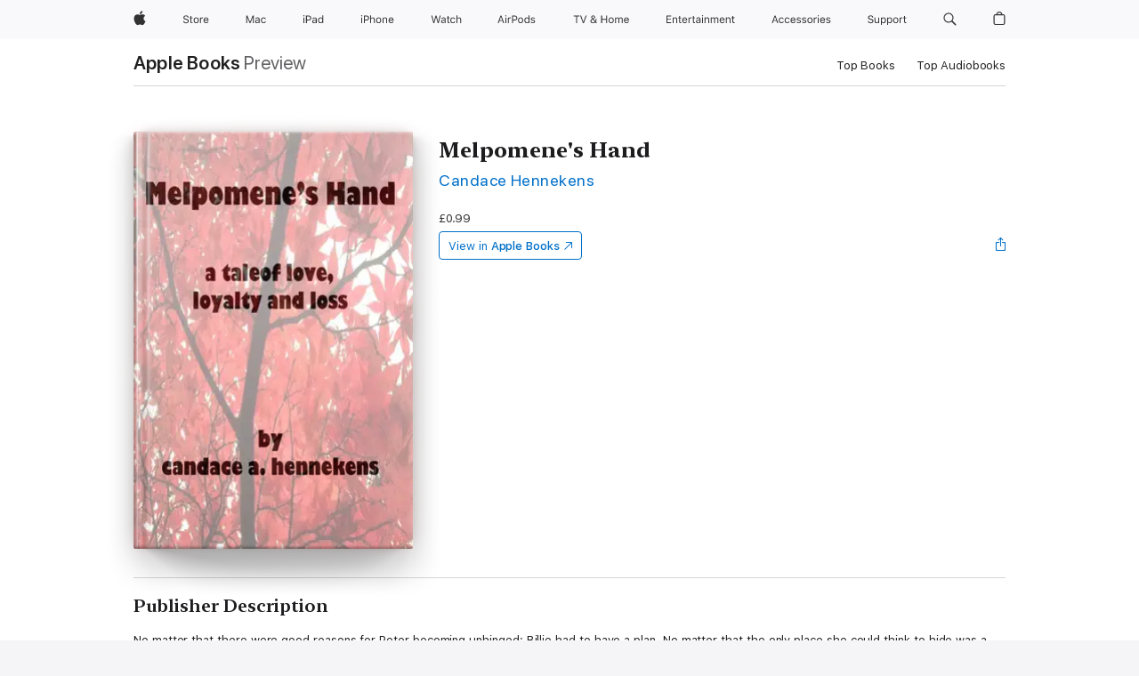

--- FILE ---
content_type: text/html
request_url: https://books.apple.com/gb/book/melpomenes-hand/id456541157
body_size: 39794
content:
<!DOCTYPE html><html  dir="ltr" lang="en-GB"><head>
    <meta charset="utf-8">
    <meta http-equiv="X-UA-Compatible" content="IE=edge">
    <meta name="viewport" content="width=device-width, initial-scale=1, viewport-fit=cover">
    <meta name="applicable-device" content="pc,mobile">

    <script id="perfkit">window.initialPageRequestTime = +new Date();</script>
    <link rel="preconnect" href="https://amp-api.books.apple.com" crossorigin="">
<link rel="preconnect" href="https://is1-ssl.mzstatic.com" crossorigin="">
<link rel="preconnect" href="https://is2-ssl.mzstatic.com" crossorigin="">
<link rel="preconnect" href="https://is3-ssl.mzstatic.com" crossorigin="">
<link rel="preconnect" href="https://is4-ssl.mzstatic.com" crossorigin="">
<link rel="preconnect" href="https://is5-ssl.mzstatic.com" crossorigin="">
<link rel="preconnect" href="https://xp.apple.com" crossorigin="">
<link rel="preconnect" href="https://js-cdn.music.apple.com" crossorigin="">
<link rel="preconnect" href="https://www.apple.com" crossorigin="">
    
<meta name="web-experience-app/config/environment" content="%7B%22appVersion%22%3A1%2C%22modulePrefix%22%3A%22web-experience-app%22%2C%22environment%22%3A%22production%22%2C%22rootURL%22%3A%22%2F%22%2C%22locationType%22%3A%22history-hash-router-scroll%22%2C%22historySupportMiddleware%22%3Atrue%2C%22EmberENV%22%3A%7B%22FEATURES%22%3A%7B%7D%2C%22EXTEND_PROTOTYPES%22%3A%7B%22Date%22%3Afalse%7D%2C%22_APPLICATION_TEMPLATE_WRAPPER%22%3Afalse%2C%22_DEFAULT_ASYNC_OBSERVERS%22%3Atrue%2C%22_JQUERY_INTEGRATION%22%3Afalse%2C%22_TEMPLATE_ONLY_GLIMMER_COMPONENTS%22%3Atrue%7D%2C%22APP%22%3A%7B%22PROGRESS_BAR_DELAY%22%3A3000%2C%22CLOCK_INTERVAL%22%3A1000%2C%22LOADING_SPINNER_SPY%22%3Atrue%2C%22BREAKPOINTS%22%3A%7B%22large%22%3A%7B%22min%22%3A1069%2C%22content%22%3A980%7D%2C%22medium%22%3A%7B%22min%22%3A735%2C%22max%22%3A1068%2C%22content%22%3A692%7D%2C%22small%22%3A%7B%22min%22%3A320%2C%22max%22%3A734%2C%22content%22%3A280%7D%7D%2C%22buildVariant%22%3A%22books%22%2C%22name%22%3A%22web-experience-app%22%2C%22version%22%3A%222548.0.0%2B0b472053%22%7D%2C%22MEDIA_API%22%3A%7B%22token%22%3A%22eyJhbGciOiJFUzI1NiIsInR5cCI6IkpXVCIsImtpZCI6IkNOM1dVNkVKTzEifQ.eyJpc3MiOiJOVjBTRVdHRlNSIiwiaWF0IjoxNzY0NzIyNzU2LCJleHAiOjE3NzE5ODAzNTYsInJvb3RfaHR0cHNfb3JpZ2luIjpbImFwcGxlLmNvbSJdfQ.Y-cFl9j5HGWR1S_YFqK_Hy1qwk1hW9aBvWtIfb4iDzMDCQO9JcdexCvQGzSRxWYIEXS3JtD3vpWxYDj3puQYsA%22%7D%2C%22i18n%22%3A%7B%22defaultLocale%22%3A%22en-gb%22%2C%22useDevLoc%22%3Afalse%2C%22pathToLocales%22%3A%22dist%2Flocales%22%7D%2C%22MEDIA_ARTWORK%22%3A%7B%22BREAKPOINTS%22%3A%7B%22large%22%3A%7B%22min%22%3A1069%2C%22content%22%3A980%7D%2C%22medium%22%3A%7B%22min%22%3A735%2C%22max%22%3A1068%2C%22content%22%3A692%7D%2C%22small%22%3A%7B%22min%22%3A320%2C%22max%22%3A734%2C%22content%22%3A280%7D%7D%7D%2C%22API%22%3A%7B%22BookHost%22%3A%22https%3A%2F%2Famp-api.books.apple.com%22%2C%22obcMetadataBaseUrl%22%3A%22%2Fapi%2Fbooks-metadata%22%2C%22globalElementsPath%22%3A%22%2Fglobal-elements%22%7D%2C%22fastboot%22%3A%7B%22hostWhitelist%22%3A%5B%7B%7D%5D%7D%2C%22ember-short-number%22%3A%7B%22locales%22%3A%5B%22ar-dz%22%2C%22ar-bh%22%2C%22ar-eg%22%2C%22ar-iq%22%2C%22ar-jo%22%2C%22ar-kw%22%2C%22ar-lb%22%2C%22ar-ly%22%2C%22ar-ma%22%2C%22ar-om%22%2C%22ar-qa%22%2C%22ar-sa%22%2C%22ar-sd%22%2C%22ar-sy%22%2C%22ar-tn%22%2C%22ar-ae%22%2C%22ar-ye%22%2C%22he-il%22%2C%22iw-il%22%2C%22ca-es%22%2C%22cs-cz%22%2C%22da-dk%22%2C%22de-ch%22%2C%22de-de%22%2C%22el-gr%22%2C%22en-au%22%2C%22en-ca%22%2C%22en-gb%22%2C%22en-us%22%2C%22es-419%22%2C%22es-es%22%2C%22es-mx%22%2C%22es-xl%22%2C%22et-ee%22%2C%22fi-fi%22%2C%22fr-ca%22%2C%22fr-fr%22%2C%22hi-in%22%2C%22hr-hr%22%2C%22hu-hu%22%2C%22id-id%22%2C%22is-is%22%2C%22it-it%22%2C%22iw-il%22%2C%22ja-jp%22%2C%22ko-kr%22%2C%22lt-lt%22%2C%22lv-lv%22%2C%22ms-my%22%2C%22nl-nl%22%2C%22no-no%22%2C%22no-nb%22%2C%22nb-no%22%2C%22pl-pl%22%2C%22pt-br%22%2C%22pt-pt%22%2C%22ro-ro%22%2C%22ru-ru%22%2C%22sk-sk%22%2C%22sv-se%22%2C%22th-th%22%2C%22tr-tr%22%2C%22uk-ua%22%2C%22vi-vi%22%2C%22vi-vn%22%2C%22zh-cn%22%2C%22zh-hans%22%2C%22zh-hans-cn%22%2C%22zh-hant%22%2C%22zh-hant-hk%22%2C%22zh-hant-tw%22%2C%22zh-hk%22%2C%22zh-tw%22%2C%22ar%22%2C%22ca%22%2C%22cs%22%2C%22da%22%2C%22de%22%2C%22el%22%2C%22en%22%2C%22es%22%2C%22fi%22%2C%22fr%22%2C%22he%22%2C%22hi%22%2C%22hr%22%2C%22hu%22%2C%22id%22%2C%22is%22%2C%22it%22%2C%22ja%22%2C%22ko%22%2C%22lt%22%2C%22lv%22%2C%22ms%22%2C%22nb%22%2C%22nl%22%2C%22no%22%2C%22pl%22%2C%22pt%22%2C%22ro%22%2C%22ru%22%2C%22sk%22%2C%22sv%22%2C%22th%22%2C%22tr%22%2C%22uk%22%2C%22vi%22%2C%22zh%22%5D%7D%2C%22ember-cli-mirage%22%3A%7B%22enabled%22%3Afalse%2C%22usingProxy%22%3Afalse%2C%22useDefaultPassthroughs%22%3Atrue%7D%2C%22BREAKPOINTS%22%3A%7B%22large%22%3A%7B%22min%22%3A1069%2C%22content%22%3A980%7D%2C%22medium%22%3A%7B%22min%22%3A735%2C%22max%22%3A1068%2C%22content%22%3A692%7D%2C%22small%22%3A%7B%22min%22%3A320%2C%22max%22%3A734%2C%22content%22%3A280%7D%7D%2C%22METRICS%22%3A%7B%22variant%22%3A%22web%22%2C%22baseFields%22%3A%7B%22appName%22%3A%22web-experience-app%22%2C%22constraintProfiles%22%3A%5B%22AMPWeb%22%5D%7D%2C%22clickstream%22%3A%7B%22enabled%22%3Atrue%2C%22topic%22%3A%5B%22xp_amp_web_exp%22%5D%2C%22autoTrackClicks%22%3Atrue%7D%2C%22performance%22%3A%7B%22enabled%22%3Atrue%2C%22topic%22%3A%22xp_amp_bookstore_perf%22%7D%7D%2C%22MEDIA_SHELF%22%3A%7B%22GRID_CONFIG%22%3A%7B%22books-brick-row%22%3A%7B%22small%22%3A1%2C%22medium%22%3A2%2C%22large%22%3A3%7D%2C%22story%22%3A%7B%22small%22%3A1%2C%22medium%22%3A2%2C%22large%22%3A3%7D%2C%22small-brick%22%3A%7B%22small%22%3A1%2C%22medium%22%3A2%2C%22large%22%3A3%7D%2C%22editorial-lockup-large%22%3A%7B%22small%22%3A1%2C%22medium%22%3A2%2C%22large%22%3A2%7D%2C%22editorial-lockup-medium%22%3A%7B%22small%22%3A1%2C%22medium%22%3A2%2C%22large%22%3A3%7D%2C%22large-brick%22%3A%7B%22small%22%3A1%2C%22medium%22%3A1%2C%22large%22%3A2%7D%2C%22lockup-small%22%3A%7B%22small%22%3A1%2C%22medium%22%3A2%2C%22large%22%3A3%7D%2C%22lockup-large%22%3A%7B%22small%22%3A1%2C%22medium%22%3A3%2C%22large%22%3A4%7D%2C%22posters%22%3A%7B%22small%22%3A1%2C%22medium%22%3A1%2C%22large%22%3A2%7D%2C%22breakout-large%22%3A%7B%22small%22%3A1%2C%22medium%22%3A1%2C%22large%22%3A1%7D%7D%2C%22BREAKPOINTS%22%3A%7B%22large%22%3A%7B%22min%22%3A1069%2C%22content%22%3A980%7D%2C%22medium%22%3A%7B%22min%22%3A735%2C%22max%22%3A1068%2C%22content%22%3A692%7D%2C%22small%22%3A%7B%22min%22%3A320%2C%22max%22%3A734%2C%22content%22%3A280%7D%7D%7D%2C%22SASSKIT_GENERATOR%22%3A%7B%22VIEWPORT_CONFIG%22%3A%7B%22BREAKPOINTS%22%3A%7B%22large%22%3A%7B%22min%22%3A1069%2C%22content%22%3A980%7D%2C%22medium%22%3A%7B%22min%22%3A735%2C%22max%22%3A1068%2C%22content%22%3A692%7D%2C%22small%22%3A%7B%22min%22%3A320%2C%22max%22%3A734%2C%22content%22%3A280%7D%7D%7D%7D%2C%22features%22%3A%7B%22BUILD_VARIANT_APPS%22%3Afalse%2C%22BUILD_VARIANT_BOOKS%22%3Atrue%2C%22BUILD_VARIANT_FITNESS%22%3Afalse%2C%22BUILD_VARIANT_PODCASTS%22%3Afalse%2C%22BUILD_VARIANT_ITUNES%22%3Afalse%2C%22TV%22%3Afalse%2C%22PODCASTS%22%3Afalse%2C%22BOOKS%22%3Atrue%2C%22APPS%22%3Afalse%2C%22ARTISTS%22%3Afalse%2C%22DEEPLINK_ROUTE%22%3Afalse%2C%22EMBER_DATA%22%3Afalse%2C%22CHARTS%22%3Atrue%2C%22FITNESS%22%3Afalse%2C%22SHARE_UI%22%3Atrue%2C%22SEPARATE_RTL_STYLESHEET%22%3Atrue%7D%2C%22%40amp%2Fember-ui-global-elements%22%3A%7B%22useFooterWithoutRefundLink%22%3Atrue%7D%2C%22ember-cli-content-security-policy%22%3A%7B%22policy%22%3A%22upgrade-insecure-requests%20%3B%20default-src%20'none'%3B%20img-src%20'self'%20https%3A%2F%2F*.apple.com%20https%3A%2F%2F*.mzstatic.com%20data%3A%3B%20style-src%20'self'%20https%3A%2F%2F*.apple.com%20'unsafe-inline'%3B%20font-src%20'self'%20https%3A%2F%2F*.apple.com%3B%20media-src%20'self'%20https%3A%2F%2F*.apple.com%20blob%3A%3B%20connect-src%20'self'%20https%3A%2F%2F*.apple.com%20https%3A%2F%2F*.mzstatic.com%3B%20script-src%20'self'%20https%3A%2F%2F*.apple.com%20'unsafe-eval'%20'sha256-4ywTGAe4rEpoHt8XkjbkdOWklMJ%2F1Py%2Fx6b3%2FaGbtSQ%3D'%3B%20frame-src%20'self'%20https%3A%2F%2F*.apple.com%20itmss%3A%20itms-appss%3A%20itms-bookss%3A%20itms-itunesus%3A%20itms-messagess%3A%20itms-podcasts%3A%20itms-watchs%3A%20macappstores%3A%20musics%3A%20apple-musics%3A%20podcasts%3A%20videos%3A%3B%22%2C%22reportOnly%22%3Afalse%7D%2C%22exportApplicationGlobal%22%3Afalse%7D">
<!-- EMBER_CLI_FASTBOOT_TITLE --><link rel="stylesheet preload" name="fonts" href="//www.apple.com/wss/fonts?families=SF+Pro,v2|SF+Pro+Icons,v1|SF+Pro+Rounded,v1|New+York+Small,v1|New+York+Medium,v1" as="style"><link rel="stylesheet" type="text/css" href="https://www.apple.com/api-www/global-elements/global-header/v1/assets/globalheader.css" data-global-elements-nav-styles>
<link rel="stylesheet" type="text/css" href="/global-elements/2426.0.0/en_GB/ac-global-footer.a44ad2709ae8b101881a3272bc03d176.css" data-global-elements-footer-styles>
<meta name="ac-gn-search-suggestions-enabled" content="false"/>
<meta name="globalnav-search-suggestions-enabled" content="false"/>
    <title>
      ‎Melpomene's Hand by Candace Hennekens on Apple Books
    </title>
      <meta name="keywords" content="download, Melpomene's Hand, books on iphone, ipad, Mac, Apple Books">

      <meta name="description" content="No matter that there were good reasons for Peter becoming unhinged; Billie had to have a plan. No matter that the only place she could think to hide was a forgotten bunker near an abandoned house she once came upon in the woods. Billie felt as if she was playing a part in a play, a very tragic one b…">

<!---->
      <link rel="canonical" href="https://books.apple.com/gb/book/melpomenes-hand/id456541157">

      <link rel="icon" sizes="48x48" href="https://books.apple.com/assets/images/favicon/favicon-books-48-a8eb8171a8d912ed29d99e7a134953d3.png" type="image/png">

<!---->
<!---->
      <meta name="apple:content_id" content="456541157">

<!---->
      <script name="schema:book" type="application/ld+json">
        {"@context":"http://schema.org","@type":"Book","additionalType":"Product","author":"Candace Hennekens","bookFormat":"EBook","datePublished":"2011-08-01T00:00:00.000Z","description":"No matter that there were good reasons for Peter becoming unhinged; Billie had to have a plan. No matter that the only place she could think to hide was a forgotten bunker near an abandoned house she once came upon in the woods. Billie felt as if she was playing a part in a play, a very tragic one b…","genre":["Fiction &amp; Literature","Books","Crime &amp; Thrillers"],"image":"https://is1-ssl.mzstatic.com/image/thumb/Publication30/v4/e6/67/ba/e667baa3-acbe-479c-a718-69b0ccd27418/9780963014863.jpg/1200x630wz.png","inLanguage":"en-US","isbn":"9780963014863","name":"Melpomene's Hand","numberOfPages":213,"publisher":"Candace Hennekens","thumbnailUrl":["https://is1-ssl.mzstatic.com/image/thumb/Publication30/v4/e6/67/ba/e667baa3-acbe-479c-a718-69b0ccd27418/9780963014863.jpg/1200x675wz.jpg","https://is1-ssl.mzstatic.com/image/thumb/Publication30/v4/e6/67/ba/e667baa3-acbe-479c-a718-69b0ccd27418/9780963014863.jpg/1200x900wz.jpg","https://is1-ssl.mzstatic.com/image/thumb/Publication30/v4/e6/67/ba/e667baa3-acbe-479c-a718-69b0ccd27418/9780963014863.jpg/1200x1200wz.jpg"],"offers":{"@type":"Offer","price":0.99,"priceCurrency":"GBP","hasMerchantReturnPolicy":{"@type":"MerchantReturnPolicy","returnPolicyCategory":"https://schema.org/MerchantReturnNotPermitted","merchantReturnDays":0}}}
      </script>

        <meta property="al:ios:app_store_id" content="364709193">
        <meta property="al:ios:app_name" content="Apple Books">

        <meta property="og:title" content="‎Melpomene's Hand">
        <meta property="og:description" content="‎Fiction &amp; Literature · 2011">
        <meta property="og:site_name" content="Apple Books">
        <meta property="og:url" content="https://books.apple.com/gb/book/melpomenes-hand/id456541157">
        <meta property="og:image" content="https://is1-ssl.mzstatic.com/image/thumb/Publication30/v4/e6/67/ba/e667baa3-acbe-479c-a718-69b0ccd27418/9780963014863.jpg/1200x630wz.png">
        <meta property="og:image:alt" content="Melpomene's Hand by Candace Hennekens on Apple Books">
        <meta property="og:image:type" content="image/png">
        <meta property="og:image:width" content="1200">
        <meta property="og:image:height" content="630">
        <meta property="og:image:secure_url" content="https://is1-ssl.mzstatic.com/image/thumb/Publication30/v4/e6/67/ba/e667baa3-acbe-479c-a718-69b0ccd27418/9780963014863.jpg/1200x630wz.png">
        <meta property="og:type" content="book">
        <meta property="og:locale" content="en_GB">

        <meta name="twitter:title" content="‎Melpomene's Hand">
        <meta name="twitter:description" content="‎Fiction &amp; Literature · 2011">
        <meta name="twitter:site" content="@AppleBooks">
        <meta name="twitter:card" content="summary_large_image">
        <meta name="twitter:image" content="https://is1-ssl.mzstatic.com/image/thumb/Publication30/v4/e6/67/ba/e667baa3-acbe-479c-a718-69b0ccd27418/9780963014863.jpg/1200x600wz.png">
        <meta name="twitter:image:alt" content="Melpomene's Hand by Candace Hennekens on Apple Books">

<!---->
    <meta name="version" content="2548.0.0">
    <!-- @@HEAD@@ -->
    <script src="https://js-cdn.music.apple.com/musickit/v2/amp/musickit.js?t=1764722790239"></script>

    <link integrity="" rel="stylesheet" href="/assets/web-experience-app-real-f1ca40148188f63f7dd2cd7d4d6d7e05.css" data-rtl="/assets/web-experience-rtl-app-dc89d135bf4a79beed79bacafc906bdf.css">

    
  </head>
  <body class="no-js no-touch globalnav-scrim">
    <script type="x/boundary" id="fastboot-body-start"></script><div id="globalheader"><aside id="globalmessage-segment" lang="en-GB" dir="ltr" class="globalmessage-segment"><ul data-strings="{&quot;view&quot;:&quot;{%STOREFRONT%} Store Home&quot;,&quot;segments&quot;:{&quot;smb&quot;:&quot;Business Store Home&quot;,&quot;eduInd&quot;:&quot;Education Store Home&quot;,&quot;other&quot;:&quot;Store Home&quot;},&quot;exit&quot;:&quot;Exit&quot;}" class="globalmessage-segment-content"></ul></aside><nav id="globalnav" lang="en-GB" dir="ltr" aria-label="Global" data-analytics-element-engagement-start="globalnav:onFlyoutOpen" data-analytics-element-engagement-end="globalnav:onFlyoutClose" data-store-api="https://www.apple.com/[storefront]/shop/bag/status" data-analytics-activitymap-region-id="global nav" data-analytics-region="global nav" class="globalnav no-js   "><div class="globalnav-content"><div class="globalnav-item globalnav-menuback"><button aria-label="Main menu" class="globalnav-menuback-button"><span class="globalnav-chevron-icon"><svg height="48" viewbox="0 0 9 48" width="9" xmlns="http://www.w3.org/2000/svg"><path d="m1.5618 24.0621 6.5581-6.4238c.2368-.2319.2407-.6118.0088-.8486-.2324-.2373-.6123-.2407-.8486-.0088l-7 6.8569c-.1157.1138-.1807.2695-.1802.4316.001.1621.0674.3174.1846.4297l7 6.7241c.1162.1118.2661.1675.4155.1675.1577 0 .3149-.062.4326-.1846.2295-.2388.2222-.6187-.0171-.8481z"/></svg></span></button></div><ul id="globalnav-list" class="globalnav-list"><li data-analytics-element-engagement="globalnav hover - apple" class="
				globalnav-item
				globalnav-item-apple
				
				
			"><a href="https://www.apple.com/uk/" data-globalnav-item-name="apple" data-analytics-title="apple home" aria-label="Apple" class="globalnav-link globalnav-link-apple"><span class="globalnav-image-regular globalnav-link-image"><svg height="44" viewbox="0 0 14 44" width="14" xmlns="http://www.w3.org/2000/svg"><path d="m13.0729 17.6825a3.61 3.61 0 0 0 -1.7248 3.0365 3.5132 3.5132 0 0 0 2.1379 3.2223 8.394 8.394 0 0 1 -1.0948 2.2618c-.6816.9812-1.3943 1.9623-2.4787 1.9623s-1.3633-.63-2.613-.63c-1.2187 0-1.6525.6507-2.644.6507s-1.6834-.9089-2.4787-2.0243a9.7842 9.7842 0 0 1 -1.6628-5.2776c0-3.0984 2.014-4.7405 3.9969-4.7405 1.0535 0 1.9314.6919 2.5924.6919.63 0 1.6112-.7333 2.8092-.7333a3.7579 3.7579 0 0 1 3.1604 1.5802zm-3.7284-2.8918a3.5615 3.5615 0 0 0 .8469-2.22 1.5353 1.5353 0 0 0 -.031-.32 3.5686 3.5686 0 0 0 -2.3445 1.2084 3.4629 3.4629 0 0 0 -.8779 2.1585 1.419 1.419 0 0 0 .031.2892 1.19 1.19 0 0 0 .2169.0207 3.0935 3.0935 0 0 0 2.1586-1.1368z"/></svg></span><span class="globalnav-image-compact globalnav-link-image"><svg height="48" viewbox="0 0 17 48" width="17" xmlns="http://www.w3.org/2000/svg"><path d="m15.5752 19.0792a4.2055 4.2055 0 0 0 -2.01 3.5376 4.0931 4.0931 0 0 0 2.4908 3.7542 9.7779 9.7779 0 0 1 -1.2755 2.6351c-.7941 1.1431-1.6244 2.2862-2.8878 2.2862s-1.5883-.734-3.0443-.734c-1.42 0-1.9252.7581-3.08.7581s-1.9611-1.0589-2.8876-2.3584a11.3987 11.3987 0 0 1 -1.9373-6.1487c0-3.61 2.3464-5.523 4.6566-5.523 1.2274 0 2.25.8062 3.02.8062.734 0 1.8771-.8543 3.2729-.8543a4.3778 4.3778 0 0 1 3.6822 1.841zm-6.8586-2.0456a1.3865 1.3865 0 0 1 -.2527-.024 1.6557 1.6557 0 0 1 -.0361-.337 4.0341 4.0341 0 0 1 1.0228-2.5148 4.1571 4.1571 0 0 1 2.7314-1.4078 1.7815 1.7815 0 0 1 .0361.373 4.1487 4.1487 0 0 1 -.9867 2.587 3.6039 3.6039 0 0 1 -2.5148 1.3236z"/></svg></span><span class="globalnav-link-text">Apple</span></a></li><li data-topnav-flyout-item="menu" data-topnav-flyout-label="Menu" role="none" class="globalnav-item globalnav-menu"><div data-topnav-flyout="menu" class="globalnav-flyout"><div class="globalnav-menu-list"><div data-analytics-element-engagement="globalnav hover - store" class="
				globalnav-item
				globalnav-item-store
				globalnav-item-menu
				
			"><ul role="none" class="globalnav-submenu-trigger-group"><li class="globalnav-submenu-trigger-item"><a href="https://www.apple.com/uk/shop/goto/store" data-globalnav-item-name="store" data-topnav-flyout-trigger-compact data-analytics-title="store" data-analytics-element-engagement="hover - store" aria-label="Store" class="globalnav-link globalnav-submenu-trigger-link globalnav-link-store"><span class="globalnav-link-text-container"><span class="globalnav-image-regular globalnav-link-image"><svg height="44" viewbox="0 0 30 44" width="30" xmlns="http://www.w3.org/2000/svg"><path d="m26.5679 20.4629c1.002 0 1.67.738 1.693 1.857h-3.48c.076-1.119.779-1.857 1.787-1.857zm2.754 2.672v-.387c0-1.963-1.037-3.176-2.742-3.176-1.735 0-2.848 1.289-2.848 3.276 0 1.998 1.096 3.263 2.848 3.263 1.383 0 2.367-.668 2.66-1.746h-1.008c-.264.557-.814.856-1.629.856-1.072 0-1.769-.791-1.822-2.039v-.047zm-9.547-3.451h.96v.937h.094c.188-.615.914-1.049 1.752-1.049.164 0 .375.012.504.03v1.007c-.082-.023-.445-.058-.644-.058-.961 0-1.659 1.098-1.659 1.535v3.914h-1.007zm-4.27 5.519c-1.195 0-1.869-.867-1.869-2.361 0-1.5.674-2.361 1.869-2.361 1.196 0 1.87.861 1.87 2.361 0 1.494-.674 2.361-1.87 2.361zm0-5.631c-1.798 0-2.912 1.237-2.912 3.27 0 2.027 1.114 3.269 2.912 3.269 1.799 0 2.913-1.242 2.913-3.269 0-2.033-1.114-3.27-2.913-3.27zm-5.478-1.475v1.635h1.407v.843h-1.407v3.575c0 .744.282 1.06.938 1.06.182 0 .281-.006.469-.023v.849c-.199.035-.393.059-.592.059-1.301 0-1.822-.481-1.822-1.688v-3.832h-1.02v-.843h1.02v-1.635zm-8.103 5.694c.129.885.973 1.447 2.174 1.447 1.137 0 1.975-.615 1.975-1.453 0-.72-.527-1.177-1.693-1.47l-1.084-.282c-1.53-.386-2.192-1.078-2.192-2.279 0-1.436 1.201-2.408 2.988-2.408 1.635 0 2.854.972 2.942 2.338h-1.061c-.146-.867-.861-1.383-1.916-1.383-1.125 0-1.869.562-1.869 1.418 0 .662.463 1.043 1.629 1.342l.885.234c1.752.439 2.455 1.119 2.455 2.361 0 1.553-1.225 2.543-3.158 2.543-1.793 0-3.03-.949-3.141-2.408z"/></svg></span><span class="globalnav-link-text">Store</span></span></a></li></ul></div><div data-analytics-element-engagement="globalnav hover - mac" class="
				globalnav-item
				globalnav-item-mac
				globalnav-item-menu
				
			"><ul role="none" class="globalnav-submenu-trigger-group"><li class="globalnav-submenu-trigger-item"><a href="https://www.apple.com/uk/mac/" data-globalnav-item-name="mac" data-topnav-flyout-trigger-compact data-analytics-title="mac" data-analytics-element-engagement="hover - mac" aria-label="Mac" class="globalnav-link globalnav-submenu-trigger-link globalnav-link-mac"><span class="globalnav-link-text-container"><span class="globalnav-image-regular globalnav-link-image"><svg height="44" viewbox="0 0 23 44" width="23" xmlns="http://www.w3.org/2000/svg"><path d="m8.1558 25.9987v-6.457h-.0703l-2.666 6.457h-.8907l-2.666-6.457h-.0703v6.457h-.9844v-8.4551h1.2246l2.8945 7.0547h.0938l2.8945-7.0547h1.2246v8.4551zm2.5166-1.7696c0-1.1309.832-1.7812 2.3027-1.8691l1.8223-.1113v-.5742c0-.7793-.4863-1.207-1.4297-1.207-.7559 0-1.2832.2871-1.4238.7852h-1.0195c.1348-1.0137 1.1309-1.6816 2.4785-1.6816 1.541 0 2.4023.791 2.4023 2.1035v4.3242h-.9609v-.9318h-.0938c-.4102.6738-1.1016 1.043-1.9453 1.043-1.2246 0-2.1328-.7266-2.1328-1.8809zm4.125-.5859v-.5801l-1.6992.1113c-.9609.0645-1.3828.3984-1.3828 1.0312 0 .6445.5449 1.0195 1.2773 1.0195 1.0371.0001 1.8047-.6796 1.8047-1.5819zm6.958-2.0273c-.1641-.627-.7207-1.1367-1.6289-1.1367-1.1367 0-1.8516.9082-1.8516 2.3379 0 1.459.7266 2.3848 1.8516 2.3848.8496 0 1.4414-.3926 1.6289-1.1074h1.0195c-.1816 1.1602-1.125 2.0156-2.6426 2.0156-1.7695 0-2.9004-1.2832-2.9004-3.293 0-1.9688 1.125-3.2461 2.8945-3.2461 1.5352 0 2.4727.9199 2.6484 2.0449z"/></svg></span><span class="globalnav-link-text">Mac</span></span></a></li></ul></div><div data-analytics-element-engagement="globalnav hover - ipad" class="
				globalnav-item
				globalnav-item-ipad
				globalnav-item-menu
				
			"><ul role="none" class="globalnav-submenu-trigger-group"><li class="globalnav-submenu-trigger-item"><a href="https://www.apple.com/uk/ipad/" data-globalnav-item-name="ipad" data-topnav-flyout-trigger-compact data-analytics-title="ipad" data-analytics-element-engagement="hover - ipad" aria-label="iPad" class="globalnav-link globalnav-submenu-trigger-link globalnav-link-ipad"><span class="globalnav-link-text-container"><span class="globalnav-image-regular globalnav-link-image"><svg height="44" viewbox="0 0 24 44" width="24" xmlns="http://www.w3.org/2000/svg"><path d="m14.9575 23.7002c0 .902-.768 1.582-1.805 1.582-.732 0-1.277-.375-1.277-1.02 0-.632.422-.966 1.383-1.031l1.699-.111zm-1.395-4.072c-1.347 0-2.343.668-2.478 1.681h1.019c.141-.498.668-.785 1.424-.785.944 0 1.43.428 1.43 1.207v.574l-1.822.112c-1.471.088-2.303.738-2.303 1.869 0 1.154.908 1.881 2.133 1.881.844 0 1.535-.369 1.945-1.043h.094v.931h.961v-4.324c0-1.312-.862-2.103-2.403-2.103zm6.769 5.575c-1.155 0-1.846-.885-1.846-2.361 0-1.471.697-2.362 1.846-2.362 1.142 0 1.857.914 1.857 2.362 0 1.459-.709 2.361-1.857 2.361zm1.834-8.027v3.503h-.088c-.358-.691-1.102-1.107-1.981-1.107-1.605 0-2.654 1.289-2.654 3.27 0 1.986 1.037 3.269 2.654 3.269.873 0 1.623-.416 2.022-1.119h.093v1.008h.961v-8.824zm-15.394 4.869h-1.863v-3.563h1.863c1.225 0 1.899.639 1.899 1.799 0 1.119-.697 1.764-1.899 1.764zm.276-4.5h-3.194v8.455h1.055v-3.018h2.127c1.588 0 2.719-1.119 2.719-2.701 0-1.611-1.108-2.736-2.707-2.736zm-6.064 8.454h1.008v-6.316h-1.008zm-.199-8.237c0-.387.316-.704.703-.704s.703.317.703.704c0 .386-.316.703-.703.703s-.703-.317-.703-.703z"/></svg></span><span class="globalnav-link-text">iPad</span></span></a></li></ul></div><div data-analytics-element-engagement="globalnav hover - iphone" class="
				globalnav-item
				globalnav-item-iphone
				globalnav-item-menu
				
			"><ul role="none" class="globalnav-submenu-trigger-group"><li class="globalnav-submenu-trigger-item"><a href="https://www.apple.com/uk/iphone/" data-globalnav-item-name="iphone" data-topnav-flyout-trigger-compact data-analytics-title="iphone" data-analytics-element-engagement="hover - iphone" aria-label="iPhone&#xA0;" class="globalnav-link globalnav-submenu-trigger-link globalnav-link-iphone"><span class="globalnav-link-text-container"><span class="globalnav-image-regular globalnav-link-image"><svg height="44" viewbox="0 0 38 44" width="38" xmlns="http://www.w3.org/2000/svg"><path d="m32.7129 22.3203h3.48c-.023-1.119-.691-1.857-1.693-1.857-1.008 0-1.711.738-1.787 1.857zm4.459 2.045c-.293 1.078-1.277 1.746-2.66 1.746-1.752 0-2.848-1.266-2.848-3.264 0-1.986 1.113-3.275 2.848-3.275 1.705 0 2.742 1.213 2.742 3.176v.386h-4.541v.047c.053 1.248.75 2.039 1.822 2.039.815 0 1.366-.298 1.629-.855zm-12.282-4.682h.961v.996h.094c.316-.697.932-1.107 1.898-1.107 1.418 0 2.209.838 2.209 2.338v4.09h-1.007v-3.844c0-1.137-.481-1.676-1.489-1.676s-1.658.674-1.658 1.781v3.739h-1.008zm-2.499 3.158c0-1.5-.674-2.361-1.869-2.361-1.196 0-1.87.861-1.87 2.361 0 1.495.674 2.362 1.87 2.362 1.195 0 1.869-.867 1.869-2.362zm-4.782 0c0-2.033 1.114-3.269 2.913-3.269 1.798 0 2.912 1.236 2.912 3.269 0 2.028-1.114 3.27-2.912 3.27-1.799 0-2.913-1.242-2.913-3.27zm-6.636-5.666h1.008v3.504h.093c.317-.697.979-1.107 1.946-1.107 1.336 0 2.179.855 2.179 2.338v4.09h-1.007v-3.844c0-1.119-.504-1.676-1.459-1.676-1.131 0-1.752.715-1.752 1.781v3.739h-1.008zm-6.015 4.87h1.863c1.202 0 1.899-.645 1.899-1.764 0-1.16-.674-1.799-1.899-1.799h-1.863zm2.139-4.5c1.599 0 2.707 1.125 2.707 2.736 0 1.582-1.131 2.701-2.719 2.701h-2.127v3.018h-1.055v-8.455zm-6.114 8.454h1.008v-6.316h-1.008zm-.2-8.238c0-.386.317-.703.703-.703.387 0 .704.317.704.703 0 .387-.317.704-.704.704-.386 0-.703-.317-.703-.704z"/></svg></span><span class="globalnav-link-text">iPhone&#xA0;</span></span></a></li></ul></div><div data-analytics-element-engagement="globalnav hover - watch" class="
				globalnav-item
				globalnav-item-watch
				globalnav-item-menu
				
			"><ul role="none" class="globalnav-submenu-trigger-group"><li class="globalnav-submenu-trigger-item"><a href="https://www.apple.com/uk/watch/" data-globalnav-item-name="watch" data-topnav-flyout-trigger-compact data-analytics-title="watch" data-analytics-element-engagement="hover - watch" aria-label="Watch" class="globalnav-link globalnav-submenu-trigger-link globalnav-link-watch"><span class="globalnav-link-text-container"><span class="globalnav-image-regular globalnav-link-image"><svg height="44" viewbox="0 0 35 44" width="35" xmlns="http://www.w3.org/2000/svg"><path d="m28.9819 17.1758h1.008v3.504h.094c.316-.697.978-1.108 1.945-1.108 1.336 0 2.18.856 2.18 2.338v4.09h-1.008v-3.844c0-1.119-.504-1.675-1.459-1.675-1.131 0-1.752.715-1.752 1.781v3.738h-1.008zm-2.42 4.441c-.164-.627-.721-1.136-1.629-1.136-1.137 0-1.852.908-1.852 2.338 0 1.459.727 2.384 1.852 2.384.849 0 1.441-.392 1.629-1.107h1.019c-.182 1.16-1.125 2.016-2.642 2.016-1.77 0-2.901-1.284-2.901-3.293 0-1.969 1.125-3.247 2.895-3.247 1.535 0 2.472.92 2.648 2.045zm-6.533-3.568v1.635h1.407v.844h-1.407v3.574c0 .744.282 1.06.938 1.06.182 0 .281-.006.469-.023v.85c-.2.035-.393.058-.592.058-1.301 0-1.822-.48-1.822-1.687v-3.832h-1.02v-.844h1.02v-1.635zm-4.2 5.596v-.58l-1.699.111c-.961.064-1.383.398-1.383 1.031 0 .645.545 1.02 1.277 1.02 1.038 0 1.805-.68 1.805-1.582zm-4.125.586c0-1.131.832-1.782 2.303-1.869l1.822-.112v-.574c0-.779-.486-1.207-1.43-1.207-.755 0-1.283.287-1.423.785h-1.02c.135-1.014 1.131-1.682 2.479-1.682 1.541 0 2.402.792 2.402 2.104v4.324h-.961v-.931h-.094c-.41.673-1.101 1.043-1.945 1.043-1.225 0-2.133-.727-2.133-1.881zm-7.684 1.769h-.996l-2.303-8.455h1.101l1.682 6.873h.07l1.893-6.873h1.066l1.893 6.873h.07l1.682-6.873h1.101l-2.302 8.455h-.996l-1.946-6.674h-.07z"/></svg></span><span class="globalnav-link-text">Watch</span></span></a></li></ul></div><div data-analytics-element-engagement="globalnav hover - airpods" class="
				globalnav-item
				globalnav-item-airpods
				globalnav-item-menu
				
			"><ul role="none" class="globalnav-submenu-trigger-group"><li class="globalnav-submenu-trigger-item"><a href="https://www.apple.com/uk/airpods/" data-globalnav-item-name="airpods" data-topnav-flyout-trigger-compact data-analytics-title="airpods" data-analytics-element-engagement="hover - airpods" aria-label="AirPods" class="globalnav-link globalnav-submenu-trigger-link globalnav-link-airpods"><span class="globalnav-link-text-container"><span class="globalnav-image-regular globalnav-link-image"><svg height="44" viewbox="0 0 43 44" width="43" xmlns="http://www.w3.org/2000/svg"><path d="m11.7153 19.6836h.961v.937h.094c.187-.615.914-1.048 1.752-1.048.164 0 .375.011.504.029v1.008c-.082-.024-.446-.059-.645-.059-.961 0-1.658.645-1.658 1.535v3.914h-1.008zm28.135-.111c1.324 0 2.244.656 2.379 1.693h-.996c-.135-.504-.627-.838-1.389-.838-.75 0-1.336.381-1.336.943 0 .434.352.704 1.096.885l.973.235c1.189.287 1.763.802 1.763 1.711 0 1.13-1.095 1.91-2.531 1.91-1.406 0-2.373-.674-2.484-1.723h1.037c.17.533.674.873 1.482.873.85 0 1.459-.404 1.459-.984 0-.434-.328-.727-1.002-.891l-1.084-.264c-1.183-.287-1.722-.796-1.722-1.71 0-1.049 1.013-1.84 2.355-1.84zm-6.665 5.631c-1.155 0-1.846-.885-1.846-2.362 0-1.471.697-2.361 1.846-2.361 1.142 0 1.857.914 1.857 2.361 0 1.459-.709 2.362-1.857 2.362zm1.834-8.028v3.504h-.088c-.358-.691-1.102-1.107-1.981-1.107-1.605 0-2.654 1.289-2.654 3.269 0 1.987 1.037 3.27 2.654 3.27.873 0 1.623-.416 2.022-1.119h.094v1.007h.961v-8.824zm-9.001 8.028c-1.195 0-1.869-.868-1.869-2.362 0-1.5.674-2.361 1.869-2.361 1.196 0 1.869.861 1.869 2.361 0 1.494-.673 2.362-1.869 2.362zm0-5.631c-1.799 0-2.912 1.236-2.912 3.269 0 2.028 1.113 3.27 2.912 3.27s2.912-1.242 2.912-3.27c0-2.033-1.113-3.269-2.912-3.269zm-17.071 6.427h1.008v-6.316h-1.008zm-.199-8.238c0-.387.317-.703.703-.703.387 0 .703.316.703.703s-.316.703-.703.703c-.386 0-.703-.316-.703-.703zm-6.137 4.922 1.324-3.773h.093l1.325 3.773zm1.892-5.139h-1.043l-3.117 8.455h1.107l.85-2.42h3.363l.85 2.42h1.107zm14.868 4.5h-1.864v-3.562h1.864c1.224 0 1.898.639 1.898 1.799 0 1.119-.697 1.763-1.898 1.763zm.275-4.5h-3.193v8.455h1.054v-3.017h2.127c1.588 0 2.719-1.119 2.719-2.701 0-1.612-1.107-2.737-2.707-2.737z"/></svg></span><span class="globalnav-link-text">AirPods</span></span></a></li></ul></div><div data-analytics-element-engagement="globalnav hover - tv-home" class="
				globalnav-item
				globalnav-item-tv-home
				globalnav-item-menu
				
			"><ul role="none" class="globalnav-submenu-trigger-group"><li class="globalnav-submenu-trigger-item"><a href="https://www.apple.com/uk/tv-home/" data-globalnav-item-name="tv-home" data-topnav-flyout-trigger-compact data-analytics-title="tv &amp; home" data-analytics-element-engagement="hover - tv &amp; home" aria-label="TV and Home" class="globalnav-link globalnav-submenu-trigger-link globalnav-link-tv-home"><span class="globalnav-link-text-container"><span class="globalnav-image-regular globalnav-link-image"><svg height="44" viewbox="0 0 65 44" width="65" xmlns="http://www.w3.org/2000/svg"><path d="m4.3755 26v-7.5059h-2.7246v-.9492h6.5039v.9492h-2.7246v7.5059zm7.7314 0-3.1172-8.4551h1.1074l2.4844 7.0898h.0938l2.4844-7.0898h1.1074l-3.1172 8.4551zm13.981-.8438c-.7207.6328-1.7109 1.002-2.7363 1.002-1.6816 0-2.8594-.9961-2.8594-2.4141 0-1.002.5449-1.7637 1.6758-2.3613.0762-.0352.2344-.1172.3281-.1641-.7793-.8203-1.0605-1.3652-1.0605-1.9805 0-1.084.9199-1.8926 2.1562-1.8926 1.248 0 2.1562.7969 2.1562 1.9043 0 .8672-.5215 1.5-1.8281 2.1855l2.1152 2.2734c.2637-.5273.3984-1.2188.3984-2.2734v-.1465h.9844v.1523c0 1.3125-.2344 2.2676-.6973 2.9824l1.4708 1.5764h-1.3242zm-4.541-1.4824c0 .9492.7676 1.5938 1.8984 1.5938.7676 0 1.5586-.3047 2.0215-.791l-2.3906-2.6133c-.0645.0234-.2168.0996-.2988.1406-.8145.4219-1.2305 1.0078-1.2305 1.6699zm3.2109-4.3886c0-.6562-.4746-1.1016-1.1602-1.1016-.6738 0-1.1543.457-1.1543 1.1133 0 .4688.2402.8789.9082 1.541 1.0313-.5274 1.4063-.9492 1.4063-1.5527zm13.5176 6.7148v-3.8496h-4.6406v3.8496h-1.0547v-8.4551h1.0547v3.6562h4.6406v-3.6562h1.0547v8.4551zm2.6455-3.1582c0-2.0332 1.1133-3.2695 2.9121-3.2695s2.9121 1.2363 2.9121 3.2695c0 2.0273-1.1133 3.2695-2.9121 3.2695s-2.9121-1.2422-2.9121-3.2695zm4.7812 0c0-1.5-.6738-2.3613-1.8691-2.3613s-1.8691.8613-1.8691 2.3613c0 1.4941.6738 2.3613 1.8691 2.3613s1.8691-.8672 1.8691-2.3613zm2.5054-3.1582h.9609v.9961h.0938c.2871-.7031.9199-1.1074 1.7637-1.1074.8555 0 1.4531.4512 1.7461 1.1074h.0938c.3398-.668 1.0605-1.1074 1.9336-1.1074 1.2891 0 2.0098.7383 2.0098 2.0625v4.3652h-1.0078v-4.1309c0-.9316-.4395-1.3887-1.3301-1.3887-.8789 0-1.4648.6562-1.4648 1.459v4.0606h-1.0078v-4.2891c0-.75-.5215-1.2305-1.3184-1.2305-.8262 0-1.4648.7148-1.4648 1.6055v3.9141h-1.0078v-6.3164zm15.5127 4.6816c-.293 1.0781-1.2773 1.7461-2.6602 1.7461-1.752 0-2.8477-1.2656-2.8477-3.2637 0-1.9863 1.1133-3.2754 2.8477-3.2754 1.7051 0 2.7422 1.2129 2.7422 3.1758v.3867h-4.541v.0469c.0527 1.248.75 2.0391 1.8223 2.0391.8145 0 1.3652-.2988 1.6289-.8555zm-4.459-2.0449h3.4805c-.0234-1.1191-.6914-1.8574-1.6934-1.8574-1.0078 0-1.7109.7383-1.7871 1.8574z"/></svg></span><span class="globalnav-link-text">TV &amp; Home</span></span></a></li></ul></div><div data-analytics-element-engagement="globalnav hover - entertainment" class="
				globalnav-item
				globalnav-item-entertainment
				globalnav-item-menu
				
			"><ul role="none" class="globalnav-submenu-trigger-group"><li class="globalnav-submenu-trigger-item"><a href="https://www.apple.com/uk/entertainment/" data-globalnav-item-name="entertainment" data-topnav-flyout-trigger-compact data-analytics-title="entertainment" data-analytics-element-engagement="hover - entertainment" aria-label="Entertainment" class="globalnav-link globalnav-submenu-trigger-link globalnav-link-entertainment"><span class="globalnav-link-text-container"><span class="globalnav-image-regular globalnav-link-image"><svg xmlns="http://www.w3.org/2000/svg" viewbox="0 0 77 44" width="77" height="44"><path d="m0 17.4863h5.2383v.9492h-4.1836v2.7129h3.9668v.9375h-3.9668v2.9062h4.1836v.9492h-5.2383zm6.8994 2.1387h1.0195v.9492h.0938c.3164-.668.9082-1.0605 1.8398-1.0605 1.418 0 2.209.8379 2.209 2.3379v4.0898h-1.0195v-3.8438c0-1.1367-.4688-1.6816-1.4766-1.6816s-1.6465.6797-1.6465 1.7871v3.7383h-1.0195zm7.2803 4.6758v-3.832h-.9961v-.8438h.9961v-1.6348h1.0547v1.6348h1.3828v.8438h-1.3828v3.5742c0 .7441.2578 1.043.9141 1.043.1816 0 .2812-.0059.4688-.0234v.8672c-.1992.0352-.3926.0586-.5918.0586-1.3009-.0001-1.8458-.4806-1.8458-1.6876zm3.4365-1.4942v-.0059c0-1.9512 1.1133-3.2871 2.8301-3.2871s2.7598 1.2773 2.7598 3.1641v.3984h-4.5469c.0293 1.3066.75 2.0684 1.875 2.0684.8555 0 1.3828-.4043 1.5527-.7852l.0234-.0527h1.0195l-.0117.0469c-.2168.8555-1.1191 1.6992-2.6074 1.6992-1.8046 0-2.8945-1.2656-2.8945-3.2461zm1.0606-.5449h3.4922c-.1055-1.248-.7969-1.8398-1.7285-1.8398-.9376 0-1.6524.6386-1.7637 1.8398zm5.9912-2.6367h1.0195v.9375h.0938c.2402-.6621.832-1.0488 1.6875-1.0488.1934 0 .4102.0234.5098.041v.9902c-.2109-.0352-.4043-.0586-.627-.0586-.9727 0-1.6641.6152-1.6641 1.541v3.9141h-1.0195zm4.9658 4.6758v-3.832h-.9961v-.8438h.9961v-1.6348h1.0547v1.6348h1.3828v.8438h-1.3828v3.5742c0 .7441.2578 1.043.9141 1.043.1816 0 .2812-.0059.4688-.0234v.8672c-.1992.0352-.3926.0586-.5918.0586-1.3009-.0001-1.8458-.4806-1.8458-1.6876zm3.4658-.1231v-.0117c0-1.125.832-1.7754 2.3027-1.8633l1.8105-.1113v-.5742c0-.7793-.4746-1.2012-1.418-1.2012-.7559 0-1.2539.2812-1.418.7734l-.0059.0176h-1.0195l.0059-.0352c.1641-.9902 1.125-1.6582 2.4727-1.6582 1.541 0 2.4023.791 2.4023 2.1035v4.3242h-1.0195v-.9316h-.0938c-.3984.6738-1.0605 1.043-1.9102 1.043-1.201 0-2.1092-.7265-2.1092-1.875zm2.3203.9903c1.0371 0 1.793-.6797 1.793-1.582v-.5742l-1.6875.1055c-.9609.0586-1.3828.3984-1.3828 1.0254v.0117c0 .6386.5449 1.0136 1.2773 1.0136zm4.3926-7.4649c0-.3867.3164-.7031.7031-.7031s.7031.3164.7031.7031-.3164.7031-.7031.7031-.7031-.3164-.7031-.7031zm.1875 1.9219h1.0195v6.3164h-1.0195zm2.8213 0h1.0195v.9492h.0938c.3164-.668.9082-1.0605 1.8398-1.0605 1.418 0 2.209.8379 2.209 2.3379v4.0898h-1.0195v-3.8438c0-1.1367-.4688-1.6816-1.4766-1.6816s-1.6465.6797-1.6465 1.7871v3.7383h-1.0195zm6.8818 0h1.0195v.9609h.0938c.2812-.6797.8789-1.0723 1.7051-1.0723.8555 0 1.4531.4512 1.7461 1.1074h.0938c.3398-.668 1.0605-1.1074 1.9336-1.1074 1.2891 0 2.0098.7383 2.0098 2.0625v4.3652h-1.0195v-4.1309c0-.9316-.4277-1.3945-1.3184-1.3945-.8789 0-1.459.6621-1.459 1.4648v4.0605h-1.0195v-4.2891c0-.75-.5156-1.2363-1.3125-1.2363-.8262 0-1.4531.7207-1.4531 1.6113v3.9141h-1.0195v-6.3162zm10.0049 3.1816v-.0059c0-1.9512 1.1133-3.2871 2.8301-3.2871s2.7598 1.2773 2.7598 3.1641v.3984h-4.5469c.0293 1.3066.75 2.0684 1.875 2.0684.8555 0 1.3828-.4043 1.5527-.7852l.0234-.0527h1.0195l-.0116.0469c-.2168.8555-1.1191 1.6992-2.6074 1.6992-1.8047 0-2.8946-1.2656-2.8946-3.2461zm1.0606-.5449h3.4922c-.1055-1.248-.7969-1.8398-1.7285-1.8398-.9376 0-1.6524.6386-1.7637 1.8398zm5.9912-2.6367h1.0195v.9492h.0938c.3164-.668.9082-1.0605 1.8398-1.0605 1.418 0 2.209.8379 2.209 2.3379v4.0898h-1.0195v-3.8438c0-1.1367-.4688-1.6816-1.4766-1.6816s-1.6465.6797-1.6465 1.7871v3.7383h-1.0195zm7.2802 4.6758v-3.832h-.9961v-.8438h.9961v-1.6348h1.0547v1.6348h1.3828v.8438h-1.3828v3.5742c0 .7441.2578 1.043.9141 1.043.1816 0 .2812-.0059.4688-.0234v.8672c-.1992.0352-.3926.0586-.5918.0586-1.3008-.0001-1.8458-.4806-1.8458-1.6876z"/></svg></span><span class="globalnav-link-text">Entertainment</span></span></a></li></ul></div><div data-analytics-element-engagement="globalnav hover - accessories" class="
				globalnav-item
				globalnav-item-accessories
				globalnav-item-menu
				
			"><ul role="none" class="globalnav-submenu-trigger-group"><li class="globalnav-submenu-trigger-item"><a href="https://www.apple.com/uk/shop/goto/buy_accessories" data-globalnav-item-name="accessories" data-topnav-flyout-trigger-compact data-analytics-title="accessories" data-analytics-element-engagement="hover - accessories" aria-label="Accessories" class="globalnav-link globalnav-submenu-trigger-link globalnav-link-accessories"><span class="globalnav-link-text-container"><span class="globalnav-image-regular globalnav-link-image"><svg height="44" viewbox="0 0 67 44" width="67" xmlns="http://www.w3.org/2000/svg"><path d="m5.6603 23.5715h-3.3633l-.8496 2.4199h-1.1074l3.1172-8.4551h1.043l3.1172 8.4551h-1.1075zm-3.0527-.8965h2.7422l-1.3242-3.7734h-.0938zm10.0986-1.0664c-.1641-.627-.7207-1.1367-1.6289-1.1367-1.1367 0-1.8516.9082-1.8516 2.3379 0 1.459.7266 2.3848 1.8516 2.3848.8496 0 1.4414-.3926 1.6289-1.1074h1.0195c-.1816 1.1602-1.125 2.0156-2.6426 2.0156-1.7695 0-2.9004-1.2832-2.9004-3.293 0-1.9688 1.125-3.2461 2.8945-3.2461 1.5352 0 2.4727.9199 2.6484 2.0449zm6.5947 0c-.1641-.627-.7207-1.1367-1.6289-1.1367-1.1367 0-1.8516.9082-1.8516 2.3379 0 1.459.7266 2.3848 1.8516 2.3848.8496 0 1.4414-.3926 1.6289-1.1074h1.0195c-.1816 1.1602-1.125 2.0156-2.6426 2.0156-1.7695 0-2.9004-1.2832-2.9004-3.293 0-1.9688 1.125-3.2461 2.8945-3.2461 1.5352 0 2.4727.9199 2.6484 2.0449zm7.5796 2.748c-.293 1.0781-1.2773 1.7461-2.6602 1.7461-1.752 0-2.8477-1.2656-2.8477-3.2637 0-1.9863 1.1133-3.2754 2.8477-3.2754 1.7051 0 2.7422 1.2129 2.7422 3.1758v.3867h-4.541v.0469c.0527 1.248.75 2.0391 1.8223 2.0391.8145 0 1.3652-.2988 1.6289-.8555zm-4.459-2.0449h3.4805c-.0234-1.1191-.6914-1.8574-1.6934-1.8574-1.0078 0-1.7109.7383-1.7871 1.8574zm8.212-2.748c1.3242 0 2.2441.6562 2.3789 1.6934h-.9961c-.1348-.5039-.627-.8379-1.3887-.8379-.75 0-1.3359.3809-1.3359.9434 0 .4336.3516.7031 1.0957.8848l.9727.2344c1.1895.2871 1.7637.8027 1.7637 1.7109 0 1.1309-1.0957 1.9102-2.5312 1.9102-1.4062 0-2.373-.6738-2.4844-1.7227h1.0371c.1699.5332.6738.873 1.4824.873.8496 0 1.459-.4043 1.459-.9844 0-.4336-.3281-.7266-1.002-.8906l-1.084-.2637c-1.1836-.2871-1.7227-.7969-1.7227-1.7109 0-1.0489 1.0137-1.8399 2.3555-1.8399zm6.0439 0c1.3242 0 2.2441.6562 2.3789 1.6934h-.9961c-.1348-.5039-.627-.8379-1.3887-.8379-.75 0-1.3359.3809-1.3359.9434 0 .4336.3516.7031 1.0957.8848l.9727.2344c1.1895.2871 1.7637.8027 1.7637 1.7109 0 1.1309-1.0957 1.9102-2.5312 1.9102-1.4062 0-2.373-.6738-2.4844-1.7227h1.0371c.1699.5332.6738.873 1.4824.873.8496 0 1.459-.4043 1.459-.9844 0-.4336-.3281-.7266-1.002-.8906l-1.084-.2637c-1.1836-.2871-1.7227-.7969-1.7227-1.7109 0-1.0489 1.0137-1.8399 2.3555-1.8399zm3.6357 3.2695c0-2.0332 1.1133-3.2695 2.9121-3.2695s2.9121 1.2363 2.9121 3.2695c0 2.0273-1.1133 3.2695-2.9121 3.2695s-2.9121-1.2422-2.9121-3.2695zm4.7813 0c0-1.5-.6738-2.3613-1.8691-2.3613s-1.8691.8613-1.8691 2.3613c0 1.4941.6738 2.3613 1.8691 2.3613s1.8691-.8672 1.8691-2.3613zm2.5054-3.1582h.9609v.9375h.0938c.1875-.6152.9141-1.0488 1.752-1.0488.1641 0 .375.0117.5039.0293v1.0078c-.082-.0234-.4453-.0586-.6445-.0586-.9609 0-1.6582.6445-1.6582 1.5352v3.9141h-1.0078v-6.3165zm4.2744-1.9219c0-.3867.3164-.7031.7031-.7031s.7031.3164.7031.7031-.3164.7031-.7031.7031-.7031-.3164-.7031-.7031zm.1992 1.9219h1.0078v6.3164h-1.0078zm8.001 4.6816c-.293 1.0781-1.2773 1.7461-2.6602 1.7461-1.752 0-2.8477-1.2656-2.8477-3.2637 0-1.9863 1.1133-3.2754 2.8477-3.2754 1.7051 0 2.7422 1.2129 2.7422 3.1758v.3867h-4.541v.0469c.0527 1.248.75 2.0391 1.8223 2.0391.8145 0 1.3652-.2988 1.6289-.8555zm-4.459-2.0449h3.4805c-.0234-1.1191-.6914-1.8574-1.6934-1.8574-1.0078 0-1.7109.7383-1.7871 1.8574zm8.2119-2.748c1.3242 0 2.2441.6562 2.3789 1.6934h-.9961c-.1348-.5039-.627-.8379-1.3887-.8379-.75 0-1.3359.3809-1.3359.9434 0 .4336.3516.7031 1.0957.8848l.9727.2344c1.1895.2871 1.7637.8027 1.7637 1.7109 0 1.1309-1.0957 1.9102-2.5312 1.9102-1.4062 0-2.373-.6738-2.4844-1.7227h1.0371c.1699.5332.6738.873 1.4824.873.8496 0 1.459-.4043 1.459-.9844 0-.4336-.3281-.7266-1.002-.8906l-1.084-.2637c-1.1836-.2871-1.7227-.7969-1.7227-1.7109 0-1.0489 1.0137-1.8399 2.3555-1.8399z"/></svg></span><span class="globalnav-link-text">Accessories</span></span></a></li></ul></div><div data-analytics-element-engagement="globalnav hover - support" class="
				globalnav-item
				globalnav-item-support
				globalnav-item-menu
				
			"><ul role="none" class="globalnav-submenu-trigger-group"><li class="globalnav-submenu-trigger-item"><a href="https://support.apple.com/en-gb/?cid=gn-ols-home-hp-tab" data-globalnav-item-name="support" data-topnav-flyout-trigger-compact data-analytics-title="support" data-analytics-element-engagement="hover - support" data-analytics-exit-link="true" aria-label="Support" class="globalnav-link globalnav-submenu-trigger-link globalnav-link-support"><span class="globalnav-link-text-container"><span class="globalnav-image-regular globalnav-link-image"><svg height="44" viewbox="0 0 44 44" width="44" xmlns="http://www.w3.org/2000/svg"><path d="m42.1206 18.0337v1.635h1.406v.844h-1.406v3.574c0 .744.281 1.06.937 1.06.182 0 .282-.006.469-.023v.849c-.199.036-.392.059-.592.059-1.3 0-1.822-.48-1.822-1.687v-3.832h-1.019v-.844h1.019v-1.635zm-6.131 1.635h.961v.937h.093c.188-.615.914-1.049 1.752-1.049.164 0 .375.012.504.03v1.008c-.082-.024-.445-.059-.644-.059-.961 0-1.659.644-1.659 1.535v3.914h-1.007zm-2.463 3.158c0-1.5-.674-2.361-1.869-2.361s-1.869.861-1.869 2.361c0 1.494.674 2.361 1.869 2.361s1.869-.867 1.869-2.361zm-4.781 0c0-2.033 1.113-3.27 2.912-3.27s2.912 1.237 2.912 3.27c0 2.027-1.113 3.27-2.912 3.27s-2.912-1.243-2.912-3.27zm-2.108 0c0-1.477-.692-2.361-1.846-2.361-1.143 0-1.863.908-1.863 2.361 0 1.447.72 2.361 1.857 2.361 1.16 0 1.852-.884 1.852-2.361zm1.043 0c0 1.975-1.049 3.27-2.655 3.27-.902 0-1.629-.393-1.974-1.061h-.094v3.059h-1.008v-8.426h.961v1.054h.094c.404-.726 1.16-1.166 2.021-1.166 1.612 0 2.655 1.284 2.655 3.27zm-8.048 0c0-1.477-.691-2.361-1.845-2.361-1.143 0-1.864.908-1.864 2.361 0 1.447.721 2.361 1.858 2.361 1.16 0 1.851-.884 1.851-2.361zm1.043 0c0 1.975-1.049 3.27-2.654 3.27-.902 0-1.629-.393-1.975-1.061h-.093v3.059h-1.008v-8.426h.961v1.054h.093c.405-.726 1.161-1.166 2.022-1.166 1.611 0 2.654 1.284 2.654 3.27zm-7.645 3.158h-.961v-.99h-.094c-.316.703-.99 1.102-1.957 1.102-1.418 0-2.156-.844-2.156-2.338v-4.09h1.008v3.844c0 1.136.422 1.664 1.43 1.664 1.113 0 1.722-.663 1.722-1.77v-3.738h1.008zm-11.69-2.209c.129.885.972 1.447 2.174 1.447 1.136 0 1.974-.615 1.974-1.453 0-.72-.527-1.177-1.693-1.47l-1.084-.282c-1.529-.386-2.192-1.078-2.192-2.279 0-1.435 1.202-2.408 2.989-2.408 1.634 0 2.853.973 2.941 2.338h-1.06c-.147-.867-.862-1.383-1.916-1.383-1.125 0-1.87.562-1.87 1.418 0 .662.463 1.043 1.629 1.342l.885.234c1.752.44 2.455 1.119 2.455 2.361 0 1.553-1.224 2.543-3.158 2.543-1.793 0-3.029-.949-3.141-2.408z"/></svg></span><span class="globalnav-link-text">Support</span></span></a></li></ul></div></div></div></li><li data-topnav-flyout-label="Search apple.com" data-analytics-title="open - search field" class="globalnav-item globalnav-search"><a role="button" id="globalnav-menubutton-link-search" href="https://www.apple.com/uk/search" data-topnav-flyout-trigger-regular data-topnav-flyout-trigger-compact aria-label="Search apple.com" data-analytics-title="open - search field" class="globalnav-link globalnav-link-search"><span class="globalnav-image-regular"><svg xmlns="http://www.w3.org/2000/svg" width="15px" height="44px" viewbox="0 0 15 44">
<path d="M14.298,27.202l-3.87-3.87c0.701-0.929,1.122-2.081,1.122-3.332c0-3.06-2.489-5.55-5.55-5.55c-3.06,0-5.55,2.49-5.55,5.55 c0,3.061,2.49,5.55,5.55,5.55c1.251,0,2.403-0.421,3.332-1.122l3.87,3.87c0.151,0.151,0.35,0.228,0.548,0.228 s0.396-0.076,0.548-0.228C14.601,27.995,14.601,27.505,14.298,27.202z M1.55,20c0-2.454,1.997-4.45,4.45-4.45 c2.454,0,4.45,1.997,4.45,4.45S8.454,24.45,6,24.45C3.546,24.45,1.55,22.454,1.55,20z"/>
</svg>
</span><span class="globalnav-image-compact"><svg height="48" viewbox="0 0 17 48" width="17" xmlns="http://www.w3.org/2000/svg"><path d="m16.2294 29.9556-4.1755-4.0821a6.4711 6.4711 0 1 0 -1.2839 1.2625l4.2005 4.1066a.9.9 0 1 0 1.2588-1.287zm-14.5294-8.0017a5.2455 5.2455 0 1 1 5.2455 5.2527 5.2549 5.2549 0 0 1 -5.2455-5.2527z"/></svg></span></a><div id="globalnav-submenu-search" aria-labelledby="globalnav-menubutton-link-search" class="globalnav-flyout globalnav-submenu"><div class="globalnav-flyout-scroll-container"><div class="globalnav-flyout-content globalnav-submenu-content"><form action="https://www.apple.com/uk/search" method="get" class="globalnav-searchfield"><div class="globalnav-searchfield-wrapper"><input placeholder="Search apple.com" aria-label="Search apple.com" autocorrect="off" autocapitalize="off" autocomplete="off" class="globalnav-searchfield-input"><input id="globalnav-searchfield-src" type="hidden" name="src" value><input type="hidden" name="type" value><input type="hidden" name="page" value><input type="hidden" name="locale" value><button aria-label="Clear search" tabindex="-1" type="button" class="globalnav-searchfield-reset"><span class="globalnav-image-regular"><svg height="14" viewbox="0 0 14 14" width="14" xmlns="http://www.w3.org/2000/svg"><path d="m7 .0339a6.9661 6.9661 0 1 0 6.9661 6.9661 6.9661 6.9661 0 0 0 -6.9661-6.9661zm2.798 8.9867a.55.55 0 0 1 -.778.7774l-2.02-2.02-2.02 2.02a.55.55 0 0 1 -.7784-.7774l2.0206-2.0206-2.0204-2.02a.55.55 0 0 1 .7782-.7778l2.02 2.02 2.02-2.02a.55.55 0 0 1 .778.7778l-2.0203 2.02z"/></svg></span><span class="globalnav-image-compact"><svg height="16" viewbox="0 0 16 16" width="16" xmlns="http://www.w3.org/2000/svg"><path d="m0 8a8.0474 8.0474 0 0 1 7.9922-8 8.0609 8.0609 0 0 1 8.0078 8 8.0541 8.0541 0 0 1 -8 8 8.0541 8.0541 0 0 1 -8-8zm5.6549 3.2863 2.3373-2.353 2.3451 2.353a.6935.6935 0 0 0 .4627.1961.6662.6662 0 0 0 .6667-.6667.6777.6777 0 0 0 -.1961-.4706l-2.3451-2.3373 2.3529-2.3607a.5943.5943 0 0 0 .1961-.4549.66.66 0 0 0 -.6667-.6589.6142.6142 0 0 0 -.447.1961l-2.3686 2.3606-2.353-2.3527a.6152.6152 0 0 0 -.447-.1883.6529.6529 0 0 0 -.6667.651.6264.6264 0 0 0 .1961.4549l2.3451 2.3529-2.3451 2.353a.61.61 0 0 0 -.1961.4549.6661.6661 0 0 0 .6667.6667.6589.6589 0 0 0 .4627-.1961z"/></svg></span></button><button aria-label="Submit search" tabindex="-1" aria-hidden="true" type="submit" class="globalnav-searchfield-submit"><span class="globalnav-image-regular"><svg height="32" viewbox="0 0 30 32" width="30" xmlns="http://www.w3.org/2000/svg"><path d="m23.3291 23.3066-4.35-4.35c-.0105-.0105-.0247-.0136-.0355-.0235a6.8714 6.8714 0 1 0 -1.5736 1.4969c.0214.0256.03.0575.0542.0815l4.35 4.35a1.1 1.1 0 1 0 1.5557-1.5547zm-15.4507-8.582a5.6031 5.6031 0 1 1 5.603 5.61 5.613 5.613 0 0 1 -5.603-5.61z"/></svg></span><span class="globalnav-image-compact"><svg width="38" height="40" viewbox="0 0 38 40" xmlns="http://www.w3.org/2000/svg"><path d="m28.6724 27.8633-5.07-5.07c-.0095-.0095-.0224-.0122-.032-.0213a7.9967 7.9967 0 1 0 -1.8711 1.7625c.0254.03.0357.0681.0642.0967l5.07 5.07a1.3 1.3 0 0 0 1.8389-1.8379zm-18.0035-10.0033a6.5447 6.5447 0 1 1 6.545 6.5449 6.5518 6.5518 0 0 1 -6.545-6.5449z"/></svg></span></button></div><div role="status" aria-live="polite" data-topnav-searchresults-label="total results" class="globalnav-searchresults-count"></div></form><div class="globalnav-searchresults"></div></div></div></div></li><li id="globalnav-bag" data-analytics-region="bag" class="globalnav-item globalnav-bag"><div class="globalnav-bag-wrapper"><a role="button" id="globalnav-menubutton-link-bag" href="https://www.apple.com/uk/shop/goto/bag" aria-label="Shopping Bag" data-globalnav-item-name="bag" data-topnav-flyout-trigger-regular data-topnav-flyout-trigger-compact data-analytics-title="open - bag" class="globalnav-link globalnav-link-bag"><span class="globalnav-image-regular"><svg height="44" viewbox="0 0 14 44" width="14" xmlns="http://www.w3.org/2000/svg"><path d="m11.3535 16.0283h-1.0205a3.4229 3.4229 0 0 0 -3.333-2.9648 3.4229 3.4229 0 0 0 -3.333 2.9648h-1.02a2.1184 2.1184 0 0 0 -2.117 2.1162v7.7155a2.1186 2.1186 0 0 0 2.1162 2.1167h8.707a2.1186 2.1186 0 0 0 2.1168-2.1167v-7.7155a2.1184 2.1184 0 0 0 -2.1165-2.1162zm-4.3535-1.8652a2.3169 2.3169 0 0 1 2.2222 1.8652h-4.4444a2.3169 2.3169 0 0 1 2.2222-1.8652zm5.37 11.6969a1.0182 1.0182 0 0 1 -1.0166 1.0171h-8.7069a1.0182 1.0182 0 0 1 -1.0165-1.0171v-7.7155a1.0178 1.0178 0 0 1 1.0166-1.0166h8.707a1.0178 1.0178 0 0 1 1.0164 1.0166z"/></svg></span><span class="globalnav-image-compact"><svg height="48" viewbox="0 0 17 48" width="17" xmlns="http://www.w3.org/2000/svg"><path d="m13.4575 16.9268h-1.1353a3.8394 3.8394 0 0 0 -7.6444 0h-1.1353a2.6032 2.6032 0 0 0 -2.6 2.6v8.9232a2.6032 2.6032 0 0 0 2.6 2.6h9.915a2.6032 2.6032 0 0 0 2.6-2.6v-8.9231a2.6032 2.6032 0 0 0 -2.6-2.6001zm-4.9575-2.2768a2.658 2.658 0 0 1 2.6221 2.2764h-5.2442a2.658 2.658 0 0 1 2.6221-2.2764zm6.3574 13.8a1.4014 1.4014 0 0 1 -1.4 1.4h-9.9149a1.4014 1.4014 0 0 1 -1.4-1.4v-8.9231a1.4014 1.4014 0 0 1 1.4-1.4h9.915a1.4014 1.4014 0 0 1 1.4 1.4z"/></svg></span></a><span aria-hidden="true" data-analytics-title="open - bag" class="globalnav-bag-badge"><span class="globalnav-bag-badge-separator"></span><span class="globalnav-bag-badge-number">0</span><span class="globalnav-bag-badge-unit">+</span></span></div><div id="globalnav-submenu-bag" aria-labelledby="globalnav-menubutton-link-bag" class="globalnav-flyout globalnav-submenu"><div class="globalnav-flyout-scroll-container"><div class="globalnav-flyout-content globalnav-submenu-content"></div></div></div></li></ul><div class="globalnav-menutrigger"><button id="globalnav-menutrigger-button" aria-controls="globalnav-list" aria-label="Menu" data-topnav-menu-label-open="Menu" data-topnav-menu-label-close="Close" data-topnav-flyout-trigger-compact="menu" class="globalnav-menutrigger-button"><svg width="18" height="18" viewbox="0 0 18 18"><polyline id="globalnav-menutrigger-bread-bottom" fill="none" stroke="currentColor" stroke-width="1.2" stroke-linecap="round" stroke-linejoin="round" points="2 12, 16 12" class="globalnav-menutrigger-bread globalnav-menutrigger-bread-bottom"><animate id="globalnav-anim-menutrigger-bread-bottom-open" attributename="points" keytimes="0;0.5;1" dur="0.24s" begin="indefinite" fill="freeze" calcmode="spline" keysplines="0.42, 0, 1, 1;0, 0, 0.58, 1" values=" 2 12, 16 12; 2 9, 16 9; 3.5 15, 15 3.5"/><animate id="globalnav-anim-menutrigger-bread-bottom-close" attributename="points" keytimes="0;0.5;1" dur="0.24s" begin="indefinite" fill="freeze" calcmode="spline" keysplines="0.42, 0, 1, 1;0, 0, 0.58, 1" values=" 3.5 15, 15 3.5; 2 9, 16 9; 2 12, 16 12"/></polyline><polyline id="globalnav-menutrigger-bread-top" fill="none" stroke="currentColor" stroke-width="1.2" stroke-linecap="round" stroke-linejoin="round" points="2 5, 16 5" class="globalnav-menutrigger-bread globalnav-menutrigger-bread-top"><animate id="globalnav-anim-menutrigger-bread-top-open" attributename="points" keytimes="0;0.5;1" dur="0.24s" begin="indefinite" fill="freeze" calcmode="spline" keysplines="0.42, 0, 1, 1;0, 0, 0.58, 1" values=" 2 5, 16 5; 2 9, 16 9; 3.5 3.5, 15 15"/><animate id="globalnav-anim-menutrigger-bread-top-close" attributename="points" keytimes="0;0.5;1" dur="0.24s" begin="indefinite" fill="freeze" calcmode="spline" keysplines="0.42, 0, 1, 1;0, 0, 0.58, 1" values=" 3.5 3.5, 15 15; 2 9, 16 9; 2 5, 16 5"/></polyline></svg></button></div></div></nav><div id="globalnav-curtain" class="globalnav-curtain"></div><div id="globalnav-placeholder" class="globalnav-placeholder"></div></div><script id="__ACGH_DATA__" type="application/json">{"props":{"globalNavData":{"locale":"en_GB","ariaLabel":"Global","analyticsAttributes":[{"name":"data-analytics-activitymap-region-id","value":"global nav"},{"name":"data-analytics-region","value":"global nav"}],"links":[{"id":"485204d01d70f915498e2500a0bb04834c35e8e011eb58f3d1bdaff1e2008afc","name":"apple","text":"Apple","url":"/uk/","ariaLabel":"Apple","submenuAriaLabel":"Apple menu","images":[{"name":"regular","assetInline":"<svg height=\"44\" viewBox=\"0 0 14 44\" width=\"14\" xmlns=\"http://www.w3.org/2000/svg\"><path d=\"m13.0729 17.6825a3.61 3.61 0 0 0 -1.7248 3.0365 3.5132 3.5132 0 0 0 2.1379 3.2223 8.394 8.394 0 0 1 -1.0948 2.2618c-.6816.9812-1.3943 1.9623-2.4787 1.9623s-1.3633-.63-2.613-.63c-1.2187 0-1.6525.6507-2.644.6507s-1.6834-.9089-2.4787-2.0243a9.7842 9.7842 0 0 1 -1.6628-5.2776c0-3.0984 2.014-4.7405 3.9969-4.7405 1.0535 0 1.9314.6919 2.5924.6919.63 0 1.6112-.7333 2.8092-.7333a3.7579 3.7579 0 0 1 3.1604 1.5802zm-3.7284-2.8918a3.5615 3.5615 0 0 0 .8469-2.22 1.5353 1.5353 0 0 0 -.031-.32 3.5686 3.5686 0 0 0 -2.3445 1.2084 3.4629 3.4629 0 0 0 -.8779 2.1585 1.419 1.419 0 0 0 .031.2892 1.19 1.19 0 0 0 .2169.0207 3.0935 3.0935 0 0 0 2.1586-1.1368z\"/></svg>"},{"name":"compact","assetInline":"<svg height=\"48\" viewBox=\"0 0 17 48\" width=\"17\" xmlns=\"http://www.w3.org/2000/svg\"><path d=\"m15.5752 19.0792a4.2055 4.2055 0 0 0 -2.01 3.5376 4.0931 4.0931 0 0 0 2.4908 3.7542 9.7779 9.7779 0 0 1 -1.2755 2.6351c-.7941 1.1431-1.6244 2.2862-2.8878 2.2862s-1.5883-.734-3.0443-.734c-1.42 0-1.9252.7581-3.08.7581s-1.9611-1.0589-2.8876-2.3584a11.3987 11.3987 0 0 1 -1.9373-6.1487c0-3.61 2.3464-5.523 4.6566-5.523 1.2274 0 2.25.8062 3.02.8062.734 0 1.8771-.8543 3.2729-.8543a4.3778 4.3778 0 0 1 3.6822 1.841zm-6.8586-2.0456a1.3865 1.3865 0 0 1 -.2527-.024 1.6557 1.6557 0 0 1 -.0361-.337 4.0341 4.0341 0 0 1 1.0228-2.5148 4.1571 4.1571 0 0 1 2.7314-1.4078 1.7815 1.7815 0 0 1 .0361.373 4.1487 4.1487 0 0 1 -.9867 2.587 3.6039 3.6039 0 0 1 -2.5148 1.3236z\"/></svg>"}],"analyticsAttributes":[{"name":"data-analytics-title","value":"apple home"}]},{"id":"e3453a23e0cfb60d5d1db2700a16154bc2ae16437ccd62cfad5da4fbc4fa88f7","name":"store","text":"Store","url":"/uk/shop/goto/store","ariaLabel":"Store","submenuAriaLabel":"Store menu","images":[{"name":"regular","assetInline":"<svg height=\"44\" viewBox=\"0 0 30 44\" width=\"30\" xmlns=\"http://www.w3.org/2000/svg\"><path d=\"m26.5679 20.4629c1.002 0 1.67.738 1.693 1.857h-3.48c.076-1.119.779-1.857 1.787-1.857zm2.754 2.672v-.387c0-1.963-1.037-3.176-2.742-3.176-1.735 0-2.848 1.289-2.848 3.276 0 1.998 1.096 3.263 2.848 3.263 1.383 0 2.367-.668 2.66-1.746h-1.008c-.264.557-.814.856-1.629.856-1.072 0-1.769-.791-1.822-2.039v-.047zm-9.547-3.451h.96v.937h.094c.188-.615.914-1.049 1.752-1.049.164 0 .375.012.504.03v1.007c-.082-.023-.445-.058-.644-.058-.961 0-1.659 1.098-1.659 1.535v3.914h-1.007zm-4.27 5.519c-1.195 0-1.869-.867-1.869-2.361 0-1.5.674-2.361 1.869-2.361 1.196 0 1.87.861 1.87 2.361 0 1.494-.674 2.361-1.87 2.361zm0-5.631c-1.798 0-2.912 1.237-2.912 3.27 0 2.027 1.114 3.269 2.912 3.269 1.799 0 2.913-1.242 2.913-3.269 0-2.033-1.114-3.27-2.913-3.27zm-5.478-1.475v1.635h1.407v.843h-1.407v3.575c0 .744.282 1.06.938 1.06.182 0 .281-.006.469-.023v.849c-.199.035-.393.059-.592.059-1.301 0-1.822-.481-1.822-1.688v-3.832h-1.02v-.843h1.02v-1.635zm-8.103 5.694c.129.885.973 1.447 2.174 1.447 1.137 0 1.975-.615 1.975-1.453 0-.72-.527-1.177-1.693-1.47l-1.084-.282c-1.53-.386-2.192-1.078-2.192-2.279 0-1.436 1.201-2.408 2.988-2.408 1.635 0 2.854.972 2.942 2.338h-1.061c-.146-.867-.861-1.383-1.916-1.383-1.125 0-1.869.562-1.869 1.418 0 .662.463 1.043 1.629 1.342l.885.234c1.752.439 2.455 1.119 2.455 2.361 0 1.553-1.225 2.543-3.158 2.543-1.793 0-3.03-.949-3.141-2.408z\"/></svg>"}],"analyticsAttributes":[{"name":"data-analytics-title","value":"store"},{"name":"data-analytics-element-engagement","value":"hover - store"}]},{"id":"d98220b7971122b4d7528a576f2683bda9a1a4d4e5973bdb10894218263cc956","name":"mac","text":"Mac","url":"/uk/mac/","ariaLabel":"Mac","submenuAriaLabel":"Mac menu","images":[{"name":"regular","assetInline":"<svg height=\"44\" viewBox=\"0 0 23 44\" width=\"23\" xmlns=\"http://www.w3.org/2000/svg\"><path d=\"m8.1558 25.9987v-6.457h-.0703l-2.666 6.457h-.8907l-2.666-6.457h-.0703v6.457h-.9844v-8.4551h1.2246l2.8945 7.0547h.0938l2.8945-7.0547h1.2246v8.4551zm2.5166-1.7696c0-1.1309.832-1.7812 2.3027-1.8691l1.8223-.1113v-.5742c0-.7793-.4863-1.207-1.4297-1.207-.7559 0-1.2832.2871-1.4238.7852h-1.0195c.1348-1.0137 1.1309-1.6816 2.4785-1.6816 1.541 0 2.4023.791 2.4023 2.1035v4.3242h-.9609v-.9318h-.0938c-.4102.6738-1.1016 1.043-1.9453 1.043-1.2246 0-2.1328-.7266-2.1328-1.8809zm4.125-.5859v-.5801l-1.6992.1113c-.9609.0645-1.3828.3984-1.3828 1.0312 0 .6445.5449 1.0195 1.2773 1.0195 1.0371.0001 1.8047-.6796 1.8047-1.5819zm6.958-2.0273c-.1641-.627-.7207-1.1367-1.6289-1.1367-1.1367 0-1.8516.9082-1.8516 2.3379 0 1.459.7266 2.3848 1.8516 2.3848.8496 0 1.4414-.3926 1.6289-1.1074h1.0195c-.1816 1.1602-1.125 2.0156-2.6426 2.0156-1.7695 0-2.9004-1.2832-2.9004-3.293 0-1.9688 1.125-3.2461 2.8945-3.2461 1.5352 0 2.4727.9199 2.6484 2.0449z\"/></svg>"}],"analyticsAttributes":[{"name":"data-analytics-title","value":"mac"},{"name":"data-analytics-element-engagement","value":"hover - mac"}]},{"id":"43e07bd294e16dc8f9cfab0547814f84939918523e3f02c4daa171abe9ff6879","name":"ipad","text":"iPad","url":"/uk/ipad/","ariaLabel":"iPad","submenuAriaLabel":"iPad menu","images":[{"name":"regular","assetInline":"<svg height=\"44\" viewBox=\"0 0 24 44\" width=\"24\" xmlns=\"http://www.w3.org/2000/svg\"><path d=\"m14.9575 23.7002c0 .902-.768 1.582-1.805 1.582-.732 0-1.277-.375-1.277-1.02 0-.632.422-.966 1.383-1.031l1.699-.111zm-1.395-4.072c-1.347 0-2.343.668-2.478 1.681h1.019c.141-.498.668-.785 1.424-.785.944 0 1.43.428 1.43 1.207v.574l-1.822.112c-1.471.088-2.303.738-2.303 1.869 0 1.154.908 1.881 2.133 1.881.844 0 1.535-.369 1.945-1.043h.094v.931h.961v-4.324c0-1.312-.862-2.103-2.403-2.103zm6.769 5.575c-1.155 0-1.846-.885-1.846-2.361 0-1.471.697-2.362 1.846-2.362 1.142 0 1.857.914 1.857 2.362 0 1.459-.709 2.361-1.857 2.361zm1.834-8.027v3.503h-.088c-.358-.691-1.102-1.107-1.981-1.107-1.605 0-2.654 1.289-2.654 3.27 0 1.986 1.037 3.269 2.654 3.269.873 0 1.623-.416 2.022-1.119h.093v1.008h.961v-8.824zm-15.394 4.869h-1.863v-3.563h1.863c1.225 0 1.899.639 1.899 1.799 0 1.119-.697 1.764-1.899 1.764zm.276-4.5h-3.194v8.455h1.055v-3.018h2.127c1.588 0 2.719-1.119 2.719-2.701 0-1.611-1.108-2.736-2.707-2.736zm-6.064 8.454h1.008v-6.316h-1.008zm-.199-8.237c0-.387.316-.704.703-.704s.703.317.703.704c0 .386-.316.703-.703.703s-.703-.317-.703-.703z\"/></svg>"}],"analyticsAttributes":[{"name":"data-analytics-title","value":"ipad"},{"name":"data-analytics-element-engagement","value":"hover - ipad"}]},{"id":"2800f8a75c4aba7a86d055f8bc21516aeebf015dc89c51aa60dca4beb09e9eea","name":"iphone","text":"iPhone ","url":"/uk/iphone/","ariaLabel":"iPhone ","submenuAriaLabel":"iPhone menu","images":[{"name":"regular","assetInline":"<svg height=\"44\" viewBox=\"0 0 38 44\" width=\"38\" xmlns=\"http://www.w3.org/2000/svg\"><path d=\"m32.7129 22.3203h3.48c-.023-1.119-.691-1.857-1.693-1.857-1.008 0-1.711.738-1.787 1.857zm4.459 2.045c-.293 1.078-1.277 1.746-2.66 1.746-1.752 0-2.848-1.266-2.848-3.264 0-1.986 1.113-3.275 2.848-3.275 1.705 0 2.742 1.213 2.742 3.176v.386h-4.541v.047c.053 1.248.75 2.039 1.822 2.039.815 0 1.366-.298 1.629-.855zm-12.282-4.682h.961v.996h.094c.316-.697.932-1.107 1.898-1.107 1.418 0 2.209.838 2.209 2.338v4.09h-1.007v-3.844c0-1.137-.481-1.676-1.489-1.676s-1.658.674-1.658 1.781v3.739h-1.008zm-2.499 3.158c0-1.5-.674-2.361-1.869-2.361-1.196 0-1.87.861-1.87 2.361 0 1.495.674 2.362 1.87 2.362 1.195 0 1.869-.867 1.869-2.362zm-4.782 0c0-2.033 1.114-3.269 2.913-3.269 1.798 0 2.912 1.236 2.912 3.269 0 2.028-1.114 3.27-2.912 3.27-1.799 0-2.913-1.242-2.913-3.27zm-6.636-5.666h1.008v3.504h.093c.317-.697.979-1.107 1.946-1.107 1.336 0 2.179.855 2.179 2.338v4.09h-1.007v-3.844c0-1.119-.504-1.676-1.459-1.676-1.131 0-1.752.715-1.752 1.781v3.739h-1.008zm-6.015 4.87h1.863c1.202 0 1.899-.645 1.899-1.764 0-1.16-.674-1.799-1.899-1.799h-1.863zm2.139-4.5c1.599 0 2.707 1.125 2.707 2.736 0 1.582-1.131 2.701-2.719 2.701h-2.127v3.018h-1.055v-8.455zm-6.114 8.454h1.008v-6.316h-1.008zm-.2-8.238c0-.386.317-.703.703-.703.387 0 .704.317.704.703 0 .387-.317.704-.704.704-.386 0-.703-.317-.703-.704z\"/></svg>"}],"analyticsAttributes":[{"name":"data-analytics-title","value":"iphone"},{"name":"data-analytics-element-engagement","value":"hover - iphone"}]},{"id":"14655f5581fafa0595d3b0c1fe8835041316d9eee0ae8a461103d45c66cffb73","name":"watch","text":"Watch","url":"/uk/watch/","ariaLabel":"Watch","submenuAriaLabel":"Watch menu","images":[{"name":"regular","assetInline":"<svg height=\"44\" viewBox=\"0 0 35 44\" width=\"35\" xmlns=\"http://www.w3.org/2000/svg\"><path d=\"m28.9819 17.1758h1.008v3.504h.094c.316-.697.978-1.108 1.945-1.108 1.336 0 2.18.856 2.18 2.338v4.09h-1.008v-3.844c0-1.119-.504-1.675-1.459-1.675-1.131 0-1.752.715-1.752 1.781v3.738h-1.008zm-2.42 4.441c-.164-.627-.721-1.136-1.629-1.136-1.137 0-1.852.908-1.852 2.338 0 1.459.727 2.384 1.852 2.384.849 0 1.441-.392 1.629-1.107h1.019c-.182 1.16-1.125 2.016-2.642 2.016-1.77 0-2.901-1.284-2.901-3.293 0-1.969 1.125-3.247 2.895-3.247 1.535 0 2.472.92 2.648 2.045zm-6.533-3.568v1.635h1.407v.844h-1.407v3.574c0 .744.282 1.06.938 1.06.182 0 .281-.006.469-.023v.85c-.2.035-.393.058-.592.058-1.301 0-1.822-.48-1.822-1.687v-3.832h-1.02v-.844h1.02v-1.635zm-4.2 5.596v-.58l-1.699.111c-.961.064-1.383.398-1.383 1.031 0 .645.545 1.02 1.277 1.02 1.038 0 1.805-.68 1.805-1.582zm-4.125.586c0-1.131.832-1.782 2.303-1.869l1.822-.112v-.574c0-.779-.486-1.207-1.43-1.207-.755 0-1.283.287-1.423.785h-1.02c.135-1.014 1.131-1.682 2.479-1.682 1.541 0 2.402.792 2.402 2.104v4.324h-.961v-.931h-.094c-.41.673-1.101 1.043-1.945 1.043-1.225 0-2.133-.727-2.133-1.881zm-7.684 1.769h-.996l-2.303-8.455h1.101l1.682 6.873h.07l1.893-6.873h1.066l1.893 6.873h.07l1.682-6.873h1.101l-2.302 8.455h-.996l-1.946-6.674h-.07z\"/></svg>"}],"analyticsAttributes":[{"name":"data-analytics-title","value":"watch"},{"name":"data-analytics-element-engagement","value":"hover - watch"}]},{"id":"980c5cfdea2ebb7262b657f5329786272f2c86ce375b2c3d5d7b8695d4051dc0","name":"airpods","text":"AirPods","url":"/uk/airpods/","ariaLabel":"AirPods","submenuAriaLabel":"AirPods menu","images":[{"name":"regular","assetInline":"<svg height=\"44\" viewBox=\"0 0 43 44\" width=\"43\" xmlns=\"http://www.w3.org/2000/svg\"><path d=\"m11.7153 19.6836h.961v.937h.094c.187-.615.914-1.048 1.752-1.048.164 0 .375.011.504.029v1.008c-.082-.024-.446-.059-.645-.059-.961 0-1.658.645-1.658 1.535v3.914h-1.008zm28.135-.111c1.324 0 2.244.656 2.379 1.693h-.996c-.135-.504-.627-.838-1.389-.838-.75 0-1.336.381-1.336.943 0 .434.352.704 1.096.885l.973.235c1.189.287 1.763.802 1.763 1.711 0 1.13-1.095 1.91-2.531 1.91-1.406 0-2.373-.674-2.484-1.723h1.037c.17.533.674.873 1.482.873.85 0 1.459-.404 1.459-.984 0-.434-.328-.727-1.002-.891l-1.084-.264c-1.183-.287-1.722-.796-1.722-1.71 0-1.049 1.013-1.84 2.355-1.84zm-6.665 5.631c-1.155 0-1.846-.885-1.846-2.362 0-1.471.697-2.361 1.846-2.361 1.142 0 1.857.914 1.857 2.361 0 1.459-.709 2.362-1.857 2.362zm1.834-8.028v3.504h-.088c-.358-.691-1.102-1.107-1.981-1.107-1.605 0-2.654 1.289-2.654 3.269 0 1.987 1.037 3.27 2.654 3.27.873 0 1.623-.416 2.022-1.119h.094v1.007h.961v-8.824zm-9.001 8.028c-1.195 0-1.869-.868-1.869-2.362 0-1.5.674-2.361 1.869-2.361 1.196 0 1.869.861 1.869 2.361 0 1.494-.673 2.362-1.869 2.362zm0-5.631c-1.799 0-2.912 1.236-2.912 3.269 0 2.028 1.113 3.27 2.912 3.27s2.912-1.242 2.912-3.27c0-2.033-1.113-3.269-2.912-3.269zm-17.071 6.427h1.008v-6.316h-1.008zm-.199-8.238c0-.387.317-.703.703-.703.387 0 .703.316.703.703s-.316.703-.703.703c-.386 0-.703-.316-.703-.703zm-6.137 4.922 1.324-3.773h.093l1.325 3.773zm1.892-5.139h-1.043l-3.117 8.455h1.107l.85-2.42h3.363l.85 2.42h1.107zm14.868 4.5h-1.864v-3.562h1.864c1.224 0 1.898.639 1.898 1.799 0 1.119-.697 1.763-1.898 1.763zm.275-4.5h-3.193v8.455h1.054v-3.017h2.127c1.588 0 2.719-1.119 2.719-2.701 0-1.612-1.107-2.737-2.707-2.737z\"/></svg>"}],"analyticsAttributes":[{"name":"data-analytics-title","value":"airpods"},{"name":"data-analytics-element-engagement","value":"hover - airpods"}]},{"id":"26639747c115b87b5142b0c92963653da0082f04d104731cbd982d037425de83","name":"tv-home","text":"TV & Home","url":"/uk/tv-home/","ariaLabel":"TV and Home","submenuAriaLabel":"TV and Home menu","images":[{"name":"regular","assetInline":"<svg height=\"44\" viewBox=\"0 0 65 44\" width=\"65\" xmlns=\"http://www.w3.org/2000/svg\"><path d=\"m4.3755 26v-7.5059h-2.7246v-.9492h6.5039v.9492h-2.7246v7.5059zm7.7314 0-3.1172-8.4551h1.1074l2.4844 7.0898h.0938l2.4844-7.0898h1.1074l-3.1172 8.4551zm13.981-.8438c-.7207.6328-1.7109 1.002-2.7363 1.002-1.6816 0-2.8594-.9961-2.8594-2.4141 0-1.002.5449-1.7637 1.6758-2.3613.0762-.0352.2344-.1172.3281-.1641-.7793-.8203-1.0605-1.3652-1.0605-1.9805 0-1.084.9199-1.8926 2.1562-1.8926 1.248 0 2.1562.7969 2.1562 1.9043 0 .8672-.5215 1.5-1.8281 2.1855l2.1152 2.2734c.2637-.5273.3984-1.2188.3984-2.2734v-.1465h.9844v.1523c0 1.3125-.2344 2.2676-.6973 2.9824l1.4708 1.5764h-1.3242zm-4.541-1.4824c0 .9492.7676 1.5938 1.8984 1.5938.7676 0 1.5586-.3047 2.0215-.791l-2.3906-2.6133c-.0645.0234-.2168.0996-.2988.1406-.8145.4219-1.2305 1.0078-1.2305 1.6699zm3.2109-4.3886c0-.6562-.4746-1.1016-1.1602-1.1016-.6738 0-1.1543.457-1.1543 1.1133 0 .4688.2402.8789.9082 1.541 1.0313-.5274 1.4063-.9492 1.4063-1.5527zm13.5176 6.7148v-3.8496h-4.6406v3.8496h-1.0547v-8.4551h1.0547v3.6562h4.6406v-3.6562h1.0547v8.4551zm2.6455-3.1582c0-2.0332 1.1133-3.2695 2.9121-3.2695s2.9121 1.2363 2.9121 3.2695c0 2.0273-1.1133 3.2695-2.9121 3.2695s-2.9121-1.2422-2.9121-3.2695zm4.7812 0c0-1.5-.6738-2.3613-1.8691-2.3613s-1.8691.8613-1.8691 2.3613c0 1.4941.6738 2.3613 1.8691 2.3613s1.8691-.8672 1.8691-2.3613zm2.5054-3.1582h.9609v.9961h.0938c.2871-.7031.9199-1.1074 1.7637-1.1074.8555 0 1.4531.4512 1.7461 1.1074h.0938c.3398-.668 1.0605-1.1074 1.9336-1.1074 1.2891 0 2.0098.7383 2.0098 2.0625v4.3652h-1.0078v-4.1309c0-.9316-.4395-1.3887-1.3301-1.3887-.8789 0-1.4648.6562-1.4648 1.459v4.0606h-1.0078v-4.2891c0-.75-.5215-1.2305-1.3184-1.2305-.8262 0-1.4648.7148-1.4648 1.6055v3.9141h-1.0078v-6.3164zm15.5127 4.6816c-.293 1.0781-1.2773 1.7461-2.6602 1.7461-1.752 0-2.8477-1.2656-2.8477-3.2637 0-1.9863 1.1133-3.2754 2.8477-3.2754 1.7051 0 2.7422 1.2129 2.7422 3.1758v.3867h-4.541v.0469c.0527 1.248.75 2.0391 1.8223 2.0391.8145 0 1.3652-.2988 1.6289-.8555zm-4.459-2.0449h3.4805c-.0234-1.1191-.6914-1.8574-1.6934-1.8574-1.0078 0-1.7109.7383-1.7871 1.8574z\"/></svg>"}],"analyticsAttributes":[{"name":"data-analytics-title","value":"tv & home"},{"name":"data-analytics-element-engagement","value":"hover - tv & home"}]},{"id":"c681656dfb55f7917383de655e7b67f48fc868711e5e573ff61555f6b7052d81","name":"entertainment","text":"Entertainment","url":"/uk/entertainment/","ariaLabel":"Entertainment","submenuAriaLabel":"Entertainment menu","images":[{"name":"regular","assetInline":"<svg xmlns=\"http://www.w3.org/2000/svg\" viewBox=\"0 0 77 44\" width=\"77\" height=\"44\"><path d=\"m0 17.4863h5.2383v.9492h-4.1836v2.7129h3.9668v.9375h-3.9668v2.9062h4.1836v.9492h-5.2383zm6.8994 2.1387h1.0195v.9492h.0938c.3164-.668.9082-1.0605 1.8398-1.0605 1.418 0 2.209.8379 2.209 2.3379v4.0898h-1.0195v-3.8438c0-1.1367-.4688-1.6816-1.4766-1.6816s-1.6465.6797-1.6465 1.7871v3.7383h-1.0195zm7.2803 4.6758v-3.832h-.9961v-.8438h.9961v-1.6348h1.0547v1.6348h1.3828v.8438h-1.3828v3.5742c0 .7441.2578 1.043.9141 1.043.1816 0 .2812-.0059.4688-.0234v.8672c-.1992.0352-.3926.0586-.5918.0586-1.3009-.0001-1.8458-.4806-1.8458-1.6876zm3.4365-1.4942v-.0059c0-1.9512 1.1133-3.2871 2.8301-3.2871s2.7598 1.2773 2.7598 3.1641v.3984h-4.5469c.0293 1.3066.75 2.0684 1.875 2.0684.8555 0 1.3828-.4043 1.5527-.7852l.0234-.0527h1.0195l-.0117.0469c-.2168.8555-1.1191 1.6992-2.6074 1.6992-1.8046 0-2.8945-1.2656-2.8945-3.2461zm1.0606-.5449h3.4922c-.1055-1.248-.7969-1.8398-1.7285-1.8398-.9376 0-1.6524.6386-1.7637 1.8398zm5.9912-2.6367h1.0195v.9375h.0938c.2402-.6621.832-1.0488 1.6875-1.0488.1934 0 .4102.0234.5098.041v.9902c-.2109-.0352-.4043-.0586-.627-.0586-.9727 0-1.6641.6152-1.6641 1.541v3.9141h-1.0195zm4.9658 4.6758v-3.832h-.9961v-.8438h.9961v-1.6348h1.0547v1.6348h1.3828v.8438h-1.3828v3.5742c0 .7441.2578 1.043.9141 1.043.1816 0 .2812-.0059.4688-.0234v.8672c-.1992.0352-.3926.0586-.5918.0586-1.3009-.0001-1.8458-.4806-1.8458-1.6876zm3.4658-.1231v-.0117c0-1.125.832-1.7754 2.3027-1.8633l1.8105-.1113v-.5742c0-.7793-.4746-1.2012-1.418-1.2012-.7559 0-1.2539.2812-1.418.7734l-.0059.0176h-1.0195l.0059-.0352c.1641-.9902 1.125-1.6582 2.4727-1.6582 1.541 0 2.4023.791 2.4023 2.1035v4.3242h-1.0195v-.9316h-.0938c-.3984.6738-1.0605 1.043-1.9102 1.043-1.201 0-2.1092-.7265-2.1092-1.875zm2.3203.9903c1.0371 0 1.793-.6797 1.793-1.582v-.5742l-1.6875.1055c-.9609.0586-1.3828.3984-1.3828 1.0254v.0117c0 .6386.5449 1.0136 1.2773 1.0136zm4.3926-7.4649c0-.3867.3164-.7031.7031-.7031s.7031.3164.7031.7031-.3164.7031-.7031.7031-.7031-.3164-.7031-.7031zm.1875 1.9219h1.0195v6.3164h-1.0195zm2.8213 0h1.0195v.9492h.0938c.3164-.668.9082-1.0605 1.8398-1.0605 1.418 0 2.209.8379 2.209 2.3379v4.0898h-1.0195v-3.8438c0-1.1367-.4688-1.6816-1.4766-1.6816s-1.6465.6797-1.6465 1.7871v3.7383h-1.0195zm6.8818 0h1.0195v.9609h.0938c.2812-.6797.8789-1.0723 1.7051-1.0723.8555 0 1.4531.4512 1.7461 1.1074h.0938c.3398-.668 1.0605-1.1074 1.9336-1.1074 1.2891 0 2.0098.7383 2.0098 2.0625v4.3652h-1.0195v-4.1309c0-.9316-.4277-1.3945-1.3184-1.3945-.8789 0-1.459.6621-1.459 1.4648v4.0605h-1.0195v-4.2891c0-.75-.5156-1.2363-1.3125-1.2363-.8262 0-1.4531.7207-1.4531 1.6113v3.9141h-1.0195v-6.3162zm10.0049 3.1816v-.0059c0-1.9512 1.1133-3.2871 2.8301-3.2871s2.7598 1.2773 2.7598 3.1641v.3984h-4.5469c.0293 1.3066.75 2.0684 1.875 2.0684.8555 0 1.3828-.4043 1.5527-.7852l.0234-.0527h1.0195l-.0116.0469c-.2168.8555-1.1191 1.6992-2.6074 1.6992-1.8047 0-2.8946-1.2656-2.8946-3.2461zm1.0606-.5449h3.4922c-.1055-1.248-.7969-1.8398-1.7285-1.8398-.9376 0-1.6524.6386-1.7637 1.8398zm5.9912-2.6367h1.0195v.9492h.0938c.3164-.668.9082-1.0605 1.8398-1.0605 1.418 0 2.209.8379 2.209 2.3379v4.0898h-1.0195v-3.8438c0-1.1367-.4688-1.6816-1.4766-1.6816s-1.6465.6797-1.6465 1.7871v3.7383h-1.0195zm7.2802 4.6758v-3.832h-.9961v-.8438h.9961v-1.6348h1.0547v1.6348h1.3828v.8438h-1.3828v3.5742c0 .7441.2578 1.043.9141 1.043.1816 0 .2812-.0059.4688-.0234v.8672c-.1992.0352-.3926.0586-.5918.0586-1.3008-.0001-1.8458-.4806-1.8458-1.6876z\"/></svg>"}],"analyticsAttributes":[{"name":"data-analytics-title","value":"entertainment"},{"name":"data-analytics-element-engagement","value":"hover - entertainment"}]},{"id":"638f598173f9a2305195b7c52129eb22ce350d6d8b25b3844c15e89c2eabf2c9","name":"accessories","text":"Accessories","url":"/uk/shop/goto/buy_accessories","ariaLabel":"Accessories","submenuAriaLabel":"Accessories menu","images":[{"name":"regular","assetInline":"<svg height=\"44\" viewBox=\"0 0 67 44\" width=\"67\" xmlns=\"http://www.w3.org/2000/svg\"><path d=\"m5.6603 23.5715h-3.3633l-.8496 2.4199h-1.1074l3.1172-8.4551h1.043l3.1172 8.4551h-1.1075zm-3.0527-.8965h2.7422l-1.3242-3.7734h-.0938zm10.0986-1.0664c-.1641-.627-.7207-1.1367-1.6289-1.1367-1.1367 0-1.8516.9082-1.8516 2.3379 0 1.459.7266 2.3848 1.8516 2.3848.8496 0 1.4414-.3926 1.6289-1.1074h1.0195c-.1816 1.1602-1.125 2.0156-2.6426 2.0156-1.7695 0-2.9004-1.2832-2.9004-3.293 0-1.9688 1.125-3.2461 2.8945-3.2461 1.5352 0 2.4727.9199 2.6484 2.0449zm6.5947 0c-.1641-.627-.7207-1.1367-1.6289-1.1367-1.1367 0-1.8516.9082-1.8516 2.3379 0 1.459.7266 2.3848 1.8516 2.3848.8496 0 1.4414-.3926 1.6289-1.1074h1.0195c-.1816 1.1602-1.125 2.0156-2.6426 2.0156-1.7695 0-2.9004-1.2832-2.9004-3.293 0-1.9688 1.125-3.2461 2.8945-3.2461 1.5352 0 2.4727.9199 2.6484 2.0449zm7.5796 2.748c-.293 1.0781-1.2773 1.7461-2.6602 1.7461-1.752 0-2.8477-1.2656-2.8477-3.2637 0-1.9863 1.1133-3.2754 2.8477-3.2754 1.7051 0 2.7422 1.2129 2.7422 3.1758v.3867h-4.541v.0469c.0527 1.248.75 2.0391 1.8223 2.0391.8145 0 1.3652-.2988 1.6289-.8555zm-4.459-2.0449h3.4805c-.0234-1.1191-.6914-1.8574-1.6934-1.8574-1.0078 0-1.7109.7383-1.7871 1.8574zm8.212-2.748c1.3242 0 2.2441.6562 2.3789 1.6934h-.9961c-.1348-.5039-.627-.8379-1.3887-.8379-.75 0-1.3359.3809-1.3359.9434 0 .4336.3516.7031 1.0957.8848l.9727.2344c1.1895.2871 1.7637.8027 1.7637 1.7109 0 1.1309-1.0957 1.9102-2.5312 1.9102-1.4062 0-2.373-.6738-2.4844-1.7227h1.0371c.1699.5332.6738.873 1.4824.873.8496 0 1.459-.4043 1.459-.9844 0-.4336-.3281-.7266-1.002-.8906l-1.084-.2637c-1.1836-.2871-1.7227-.7969-1.7227-1.7109 0-1.0489 1.0137-1.8399 2.3555-1.8399zm6.0439 0c1.3242 0 2.2441.6562 2.3789 1.6934h-.9961c-.1348-.5039-.627-.8379-1.3887-.8379-.75 0-1.3359.3809-1.3359.9434 0 .4336.3516.7031 1.0957.8848l.9727.2344c1.1895.2871 1.7637.8027 1.7637 1.7109 0 1.1309-1.0957 1.9102-2.5312 1.9102-1.4062 0-2.373-.6738-2.4844-1.7227h1.0371c.1699.5332.6738.873 1.4824.873.8496 0 1.459-.4043 1.459-.9844 0-.4336-.3281-.7266-1.002-.8906l-1.084-.2637c-1.1836-.2871-1.7227-.7969-1.7227-1.7109 0-1.0489 1.0137-1.8399 2.3555-1.8399zm3.6357 3.2695c0-2.0332 1.1133-3.2695 2.9121-3.2695s2.9121 1.2363 2.9121 3.2695c0 2.0273-1.1133 3.2695-2.9121 3.2695s-2.9121-1.2422-2.9121-3.2695zm4.7813 0c0-1.5-.6738-2.3613-1.8691-2.3613s-1.8691.8613-1.8691 2.3613c0 1.4941.6738 2.3613 1.8691 2.3613s1.8691-.8672 1.8691-2.3613zm2.5054-3.1582h.9609v.9375h.0938c.1875-.6152.9141-1.0488 1.752-1.0488.1641 0 .375.0117.5039.0293v1.0078c-.082-.0234-.4453-.0586-.6445-.0586-.9609 0-1.6582.6445-1.6582 1.5352v3.9141h-1.0078v-6.3165zm4.2744-1.9219c0-.3867.3164-.7031.7031-.7031s.7031.3164.7031.7031-.3164.7031-.7031.7031-.7031-.3164-.7031-.7031zm.1992 1.9219h1.0078v6.3164h-1.0078zm8.001 4.6816c-.293 1.0781-1.2773 1.7461-2.6602 1.7461-1.752 0-2.8477-1.2656-2.8477-3.2637 0-1.9863 1.1133-3.2754 2.8477-3.2754 1.7051 0 2.7422 1.2129 2.7422 3.1758v.3867h-4.541v.0469c.0527 1.248.75 2.0391 1.8223 2.0391.8145 0 1.3652-.2988 1.6289-.8555zm-4.459-2.0449h3.4805c-.0234-1.1191-.6914-1.8574-1.6934-1.8574-1.0078 0-1.7109.7383-1.7871 1.8574zm8.2119-2.748c1.3242 0 2.2441.6562 2.3789 1.6934h-.9961c-.1348-.5039-.627-.8379-1.3887-.8379-.75 0-1.3359.3809-1.3359.9434 0 .4336.3516.7031 1.0957.8848l.9727.2344c1.1895.2871 1.7637.8027 1.7637 1.7109 0 1.1309-1.0957 1.9102-2.5312 1.9102-1.4062 0-2.373-.6738-2.4844-1.7227h1.0371c.1699.5332.6738.873 1.4824.873.8496 0 1.459-.4043 1.459-.9844 0-.4336-.3281-.7266-1.002-.8906l-1.084-.2637c-1.1836-.2871-1.7227-.7969-1.7227-1.7109 0-1.0489 1.0137-1.8399 2.3555-1.8399z\"/></svg>"}],"analyticsAttributes":[{"name":"data-analytics-title","value":"accessories"},{"name":"data-analytics-element-engagement","value":"hover - accessories"}]},{"id":"1e97a5ec49b2f187e0c13f35ca0a9c400b4702fe5d9e11b31777e4d3186f178c","name":"support","text":"Support","url":"https://support.apple.com/en-gb/?cid=gn-ols-home-hp-tab","ariaLabel":"Support","submenuAriaLabel":"Support menu","images":[{"name":"regular","assetInline":"<svg height=\"44\" viewBox=\"0 0 44 44\" width=\"44\" xmlns=\"http://www.w3.org/2000/svg\"><path d=\"m42.1206 18.0337v1.635h1.406v.844h-1.406v3.574c0 .744.281 1.06.937 1.06.182 0 .282-.006.469-.023v.849c-.199.036-.392.059-.592.059-1.3 0-1.822-.48-1.822-1.687v-3.832h-1.019v-.844h1.019v-1.635zm-6.131 1.635h.961v.937h.093c.188-.615.914-1.049 1.752-1.049.164 0 .375.012.504.03v1.008c-.082-.024-.445-.059-.644-.059-.961 0-1.659.644-1.659 1.535v3.914h-1.007zm-2.463 3.158c0-1.5-.674-2.361-1.869-2.361s-1.869.861-1.869 2.361c0 1.494.674 2.361 1.869 2.361s1.869-.867 1.869-2.361zm-4.781 0c0-2.033 1.113-3.27 2.912-3.27s2.912 1.237 2.912 3.27c0 2.027-1.113 3.27-2.912 3.27s-2.912-1.243-2.912-3.27zm-2.108 0c0-1.477-.692-2.361-1.846-2.361-1.143 0-1.863.908-1.863 2.361 0 1.447.72 2.361 1.857 2.361 1.16 0 1.852-.884 1.852-2.361zm1.043 0c0 1.975-1.049 3.27-2.655 3.27-.902 0-1.629-.393-1.974-1.061h-.094v3.059h-1.008v-8.426h.961v1.054h.094c.404-.726 1.16-1.166 2.021-1.166 1.612 0 2.655 1.284 2.655 3.27zm-8.048 0c0-1.477-.691-2.361-1.845-2.361-1.143 0-1.864.908-1.864 2.361 0 1.447.721 2.361 1.858 2.361 1.16 0 1.851-.884 1.851-2.361zm1.043 0c0 1.975-1.049 3.27-2.654 3.27-.902 0-1.629-.393-1.975-1.061h-.093v3.059h-1.008v-8.426h.961v1.054h.093c.405-.726 1.161-1.166 2.022-1.166 1.611 0 2.654 1.284 2.654 3.27zm-7.645 3.158h-.961v-.99h-.094c-.316.703-.99 1.102-1.957 1.102-1.418 0-2.156-.844-2.156-2.338v-4.09h1.008v3.844c0 1.136.422 1.664 1.43 1.664 1.113 0 1.722-.663 1.722-1.77v-3.738h1.008zm-11.69-2.209c.129.885.972 1.447 2.174 1.447 1.136 0 1.974-.615 1.974-1.453 0-.72-.527-1.177-1.693-1.47l-1.084-.282c-1.529-.386-2.192-1.078-2.192-2.279 0-1.435 1.202-2.408 2.989-2.408 1.634 0 2.853.973 2.941 2.338h-1.06c-.147-.867-.862-1.383-1.916-1.383-1.125 0-1.87.562-1.87 1.418 0 .662.463 1.043 1.629 1.342l.885.234c1.752.44 2.455 1.119 2.455 2.361 0 1.553-1.224 2.543-3.158 2.543-1.793 0-3.029-.949-3.141-2.408z\"/></svg>"}],"analyticsAttributes":[{"name":"data-analytics-title","value":"support"},{"name":"data-analytics-element-engagement","value":"hover - support"},{"name":"data-analytics-exit-link","value":"true"}]}],"bag":{"analyticsAttributes":[{"name":"data-analytics-region","value":"bag"}],"open":{"url":"/uk/shop/goto/bag","images":[{"name":"regular","assetInline":"<svg height=\"44\" viewBox=\"0 0 14 44\" width=\"14\" xmlns=\"http://www.w3.org/2000/svg\"><path d=\"m11.3535 16.0283h-1.0205a3.4229 3.4229 0 0 0 -3.333-2.9648 3.4229 3.4229 0 0 0 -3.333 2.9648h-1.02a2.1184 2.1184 0 0 0 -2.117 2.1162v7.7155a2.1186 2.1186 0 0 0 2.1162 2.1167h8.707a2.1186 2.1186 0 0 0 2.1168-2.1167v-7.7155a2.1184 2.1184 0 0 0 -2.1165-2.1162zm-4.3535-1.8652a2.3169 2.3169 0 0 1 2.2222 1.8652h-4.4444a2.3169 2.3169 0 0 1 2.2222-1.8652zm5.37 11.6969a1.0182 1.0182 0 0 1 -1.0166 1.0171h-8.7069a1.0182 1.0182 0 0 1 -1.0165-1.0171v-7.7155a1.0178 1.0178 0 0 1 1.0166-1.0166h8.707a1.0178 1.0178 0 0 1 1.0164 1.0166z\"/></svg>"},{"name":"compact","assetInline":"<svg height=\"48\" viewBox=\"0 0 17 48\" width=\"17\" xmlns=\"http://www.w3.org/2000/svg\"><path d=\"m13.4575 16.9268h-1.1353a3.8394 3.8394 0 0 0 -7.6444 0h-1.1353a2.6032 2.6032 0 0 0 -2.6 2.6v8.9232a2.6032 2.6032 0 0 0 2.6 2.6h9.915a2.6032 2.6032 0 0 0 2.6-2.6v-8.9231a2.6032 2.6032 0 0 0 -2.6-2.6001zm-4.9575-2.2768a2.658 2.658 0 0 1 2.6221 2.2764h-5.2442a2.658 2.658 0 0 1 2.6221-2.2764zm6.3574 13.8a1.4014 1.4014 0 0 1 -1.4 1.4h-9.9149a1.4014 1.4014 0 0 1 -1.4-1.4v-8.9231a1.4014 1.4014 0 0 1 1.4-1.4h9.915a1.4014 1.4014 0 0 1 1.4 1.4z\"/></svg>"}],"analyticsAttributes":[{"name":"data-analytics-title","value":"open - bag"}],"ariaLabel":"Shopping Bag"},"close":{"analyticsAttributes":[{"name":"data-analytics-click","value":"prop3:close - bag"},{"name":"data-analytics-title","value":"close - bag"}],"ariaLabel":"Close"},"badge":{"ariaLabel":"Shopping Bag with item count : {%BAGITEMCOUNT%}"},"storeApiUrl":"/[storefront]/shop/bag/status"},"search":{"analyticsAttributes":[{"name":"data-analytics-region","value":"search"}],"open":{"url":"/uk/search","images":[{"name":"regular","assetInline":"<svg xmlns=\"http://www.w3.org/2000/svg\" width=\"15px\" height=\"44px\" viewBox=\"0 0 15 44\">\n<path d=\"M14.298,27.202l-3.87-3.87c0.701-0.929,1.122-2.081,1.122-3.332c0-3.06-2.489-5.55-5.55-5.55c-3.06,0-5.55,2.49-5.55,5.55 c0,3.061,2.49,5.55,5.55,5.55c1.251,0,2.403-0.421,3.332-1.122l3.87,3.87c0.151,0.151,0.35,0.228,0.548,0.228 s0.396-0.076,0.548-0.228C14.601,27.995,14.601,27.505,14.298,27.202z M1.55,20c0-2.454,1.997-4.45,4.45-4.45 c2.454,0,4.45,1.997,4.45,4.45S8.454,24.45,6,24.45C3.546,24.45,1.55,22.454,1.55,20z\"/>\n</svg>\n"},{"name":"compact","assetInline":"<svg height=\"48\" viewBox=\"0 0 17 48\" width=\"17\" xmlns=\"http://www.w3.org/2000/svg\"><path d=\"m16.2294 29.9556-4.1755-4.0821a6.4711 6.4711 0 1 0 -1.2839 1.2625l4.2005 4.1066a.9.9 0 1 0 1.2588-1.287zm-14.5294-8.0017a5.2455 5.2455 0 1 1 5.2455 5.2527 5.2549 5.2549 0 0 1 -5.2455-5.2527z\"/></svg>"}],"ariaLabel":"Search apple.com","analyticsAttributes":[{"name":"data-analytics-title","value":"open - search field"}]},"close":{"ariaLabel":"Close"},"input":{"placeholderTextRegular":"Search apple.com","placeholderTextCompact":"Search","ariaLabel":"Search apple.com"},"submit":{"images":[{"name":"regular","assetInline":"<svg height=\"32\" viewBox=\"0 0 30 32\" width=\"30\" xmlns=\"http://www.w3.org/2000/svg\"><path d=\"m23.3291 23.3066-4.35-4.35c-.0105-.0105-.0247-.0136-.0355-.0235a6.8714 6.8714 0 1 0 -1.5736 1.4969c.0214.0256.03.0575.0542.0815l4.35 4.35a1.1 1.1 0 1 0 1.5557-1.5547zm-15.4507-8.582a5.6031 5.6031 0 1 1 5.603 5.61 5.613 5.613 0 0 1 -5.603-5.61z\"/></svg>"},{"name":"compact","assetInline":"<svg width=\"38\" height=\"40\" viewBox=\"0 0 38 40\" xmlns=\"http://www.w3.org/2000/svg\"><path d=\"m28.6724 27.8633-5.07-5.07c-.0095-.0095-.0224-.0122-.032-.0213a7.9967 7.9967 0 1 0 -1.8711 1.7625c.0254.03.0357.0681.0642.0967l5.07 5.07a1.3 1.3 0 0 0 1.8389-1.8379zm-18.0035-10.0033a6.5447 6.5447 0 1 1 6.545 6.5449 6.5518 6.5518 0 0 1 -6.545-6.5449z\"/></svg>"}],"ariaLabel":"Submit search"},"reset":{"images":[{"name":"regular","assetInline":"<svg height=\"14\" viewBox=\"0 0 14 14\" width=\"14\" xmlns=\"http://www.w3.org/2000/svg\"><path d=\"m7 .0339a6.9661 6.9661 0 1 0 6.9661 6.9661 6.9661 6.9661 0 0 0 -6.9661-6.9661zm2.798 8.9867a.55.55 0 0 1 -.778.7774l-2.02-2.02-2.02 2.02a.55.55 0 0 1 -.7784-.7774l2.0206-2.0206-2.0204-2.02a.55.55 0 0 1 .7782-.7778l2.02 2.02 2.02-2.02a.55.55 0 0 1 .778.7778l-2.0203 2.02z\"/></svg>"},{"name":"compact","assetInline":"<svg height=\"16\" viewBox=\"0 0 16 16\" width=\"16\" xmlns=\"http://www.w3.org/2000/svg\"><path d=\"m0 8a8.0474 8.0474 0 0 1 7.9922-8 8.0609 8.0609 0 0 1 8.0078 8 8.0541 8.0541 0 0 1 -8 8 8.0541 8.0541 0 0 1 -8-8zm5.6549 3.2863 2.3373-2.353 2.3451 2.353a.6935.6935 0 0 0 .4627.1961.6662.6662 0 0 0 .6667-.6667.6777.6777 0 0 0 -.1961-.4706l-2.3451-2.3373 2.3529-2.3607a.5943.5943 0 0 0 .1961-.4549.66.66 0 0 0 -.6667-.6589.6142.6142 0 0 0 -.447.1961l-2.3686 2.3606-2.353-2.3527a.6152.6152 0 0 0 -.447-.1883.6529.6529 0 0 0 -.6667.651.6264.6264 0 0 0 .1961.4549l2.3451 2.3529-2.3451 2.353a.61.61 0 0 0 -.1961.4549.6661.6661 0 0 0 .6667.6667.6589.6589 0 0 0 .4627-.1961z\" /></svg>"}],"ariaLabel":"Clear search"},"results":{"ariaLabel":"total results"},"defaultLinks":{"title":"Quick Links","images":[{"name":"regular","assetInline":"<svg height=\"16\" viewBox=\"0 0 9 16\" width=\"9\" xmlns=\"http://www.w3.org/2000/svg\"><path d=\"m8.6124 8.1035-2.99 2.99a.5.5 0 0 1 -.7071-.7071l2.1366-2.1364h-6.316a.5.5 0 0 1 0-1h6.316l-2.1368-2.1367a.5.5 0 0 1 .7071-.7071l2.99 2.99a.5.5 0 0 1 .0002.7073z\"/></svg>"},{"name":"compact","assetInline":"<svg height=\"25\" viewBox=\"0 0 13 25\" width=\"13\" xmlns=\"http://www.w3.org/2000/svg\"><path d=\"m12.3577 13.4238-4.4444 4.4444a.6.6 0 0 1 -.8486-.8477l3.37-3.37h-9.3231a.65.65 0 0 1 0-1.3008h9.3232l-3.37-3.37a.6.6 0 0 1 .8486-.8477l4.4444 4.4444a.5989.5989 0 0 1 -.0001.8474z\"/></svg>"}],"analyticsAttributes":[{"name":"data-analytics-region","value":"defaultlinks search"}]},"defaultLinksApiUrl":"/search-services/suggestions/defaultlinks/","suggestedLinks":{"title":"Suggested Links","images":[{"name":"regular","assetInline":"<svg height=\"16\" viewBox=\"0 0 9 16\" width=\"9\" xmlns=\"http://www.w3.org/2000/svg\"><path d=\"m8.6124 8.1035-2.99 2.99a.5.5 0 0 1 -.7071-.7071l2.1366-2.1364h-6.316a.5.5 0 0 1 0-1h6.316l-2.1368-2.1367a.5.5 0 0 1 .7071-.7071l2.99 2.99a.5.5 0 0 1 .0002.7073z\"/></svg>"},{"name":"compact","assetInline":"<svg height=\"25\" viewBox=\"0 0 13 25\" width=\"13\" xmlns=\"http://www.w3.org/2000/svg\"><path d=\"m12.3577 13.4238-4.4444 4.4444a.6.6 0 0 1 -.8486-.8477l3.37-3.37h-9.3231a.65.65 0 0 1 0-1.3008h9.3232l-3.37-3.37a.6.6 0 0 1 .8486-.8477l4.4444 4.4444a.5989.5989 0 0 1 -.0001.8474z\"/></svg>"}],"analyticsAttributes":[{"name":"data-analytics-region","value":"suggested links"}]},"suggestedSearches":{"title":"Suggested Searches","images":[{"name":"regular","assetInline":"<svg height=\"16\" viewBox=\"0 0 9 16\" width=\"9\" xmlns=\"http://www.w3.org/2000/svg\"><path d=\"m8.6235 11.2266-2.2141-2.2142a3.43 3.43 0 0 0 .7381-2.1124 3.469 3.469 0 1 0 -1.5315 2.8737l2.23 2.23a.55.55 0 0 0 .7773-.7773zm-7.708-4.3266a2.7659 2.7659 0 1 1 2.7657 2.766 2.7694 2.7694 0 0 1 -2.7657-2.766z\"/></svg>"},{"name":"compact","assetInline":"<svg height=\"25\" viewBox=\"0 0 13 25\" width=\"13\" xmlns=\"http://www.w3.org/2000/svg\"><path d=\"m12.3936 17.7969-3.1231-3.1231a4.83 4.83 0 0 0 1.023-2.9541 4.89 4.89 0 1 0 -2.1806 4.059v.0006l3.1484 3.1484a.8.8 0 0 0 1.1319-1.1308zm-10.9536-6.0769a3.9768 3.9768 0 1 1 3.976 3.9773 3.981 3.981 0 0 1 -3.976-3.9773z\"/></svg>"}],"analyticsAttributes":[{"name":"data-analytics-region","value":"suggested search"}]},"suggestionsApiUrl":"/search-services/suggestions/"},"segmentbar":{"dataStrings":{"view":"{%STOREFRONT%} Store Home","exit":"Exit","segments":{"smb":"Business Store Home","eduInd":"Education Store Home","other":"Store Home"}}},"menu":{"open":{"ariaLabel":"Menu"},"close":{"ariaLabel":"Close"},"back":{"ariaLabel":"Main menu","images":[{"name":"compact","assetInline":"<svg height=\"48\" viewBox=\"0 0 9 48\" width=\"9\" xmlns=\"http://www.w3.org/2000/svg\"><path d=\"m1.5618 24.0621 6.5581-6.4238c.2368-.2319.2407-.6118.0088-.8486-.2324-.2373-.6123-.2407-.8486-.0088l-7 6.8569c-.1157.1138-.1807.2695-.1802.4316.001.1621.0674.3174.1846.4297l7 6.7241c.1162.1118.2661.1675.4155.1675.1577 0 .3149-.062.4326-.1846.2295-.2388.2222-.6187-.0171-.8481z\"/></svg>"}]}},"submenu":{"open":{"images":[{"name":"regular","assetInline":"<svg height=\"10\" viewBox=\"0 0 10 10\" width=\"10\" xmlns=\"http://www.w3.org/2000/svg\"><path d=\"m4.6725 6.635-2.655-2.667a.445.445 0 0 1 -.123-.304.4331.4331 0 0 1 .427-.439h.006a.447.447 0 0 1 .316.135l2.357 2.365 2.356-2.365a.458.458 0 0 1 .316-.135.433.433 0 0 1 .433.433v.006a.4189.4189 0 0 1 -.123.3l-2.655 2.671a.4451.4451 0 0 1 -.327.14.464.464 0 0 1 -.328-.14z\"/></svg>"},{"name":"compact","assetInline":"<svg height=\"48\" viewBox=\"0 0 9 48\" width=\"9\" xmlns=\"http://www.w3.org/2000/svg\"><path d=\"m7.4382 24.0621-6.5581-6.4238c-.2368-.2319-.2407-.6118-.0088-.8486.2324-.2373.6123-.2407.8486-.0088l7 6.8569c.1157.1138.1807.2695.1802.4316-.001.1621-.0674.3174-.1846.4297l-7 6.7242c-.1162.1118-.2661.1675-.4155.1675-.1577 0-.3149-.062-.4326-.1846-.2295-.2388-.2222-.6187.0171-.8481l6.5537-6.2959z\"/></svg>"}]}},"textDirection":"ltr","wwwDomain":"www.apple.com","searchUrlPath":"/uk/search","storeUrlPath":"/uk","hasAbsoluteUrls":true,"hasShopRedirectUrls":false,"analyticsType":"marcom","storeApiKey":"","submenuApiUrl":"https://www.apple.com/api-www/global-elements/global-header/v1/flyouts"}}}</script><div class="ember-view">
  <!---->
<!---->
<!---->
<!---->
<!---->
<!---->

  <main class="selfclear is-books-theme">
    <!---->
<input id="localnav-menustate" class="localnav-menustate" type="checkbox">

<nav id="localnav" class="css-sticky we-localnav localnav   we-localnav--books" data-sticky>
  <div class="localnav-wrapper">
    <div class="localnav-background we-localnav__background"></div>
    <div class="localnav-content we-localnav__content">
        <div class="localnav-title we-localnav__title">
          <a href="https://www.apple.com/gb/apple-books/" data-we-link-to-exclude><span class="we-localnav__title__product" data-test-we-localnav-store-title>Apple Books</span></a> <span class="we-localnav__title__qualifier" data-test-we-localnav-preview-title>Preview</span>
        </div>
      <div class="localnav-menu we-localnav__menu we-localnav__menu--books">
          <a href="#localnav-menustate" role="button" class="localnav-menucta-anchor localnav-menucta-anchor-open" id="localnav-menustate-open">
            <span class="localnav-menucta-anchor-label">Local Nav Open Menu</span>
          </a>
          <a href="#" role="button" class="localnav-menucta-anchor localnav-menucta-anchor-close" id="localnav-menustate-close">
            <span class="localnav-menucta-anchor-label">Local Nav Close Menu</span>
          </a>
          <div class="localnav-menu-tray">
            <ul class="localnav-menu-items" data-localnav-menu-items>
                <li class="localnav-menu-item">
                    <a id="ember456596" class="ember-view localnav-menu-link" role="link" href="/gb/charts">
                      Top Books
                    </a>
                                  </li>
                <li class="localnav-menu-item">
                    <a id="ember456597" class="ember-view localnav-menu-link" role="link" href="/gb/charts/audiobooks">
                      Top Audiobooks
                    </a>
                                  </li>
            </ul>
          </div>
        <div class="localnav-actions we-localnav__actions">
            <div class="localnav-action localnav-action-menucta" aria-hidden="true">
              <label for="localnav-menustate" class="localnav-menucta">
                <span class="localnav-menucta-chevron"></span>
              </label>
            </div>
<!---->        </div>
      </div>
    </div>
  </div>
</nav>
<span class="we-localnav__shim" aria-hidden="true"></span>
<label id="localnav-curtain" for="localnav-menustate"></label>



<div class="animation-wrapper is-visible">
  
    <article>
  <section class="l-content-width section section--hero section--hero-book product-hero">
  <div class="l-row">
    <div class="l-column medium-5 large-4 small-valign-top small-hide medium-show-inlineblock">
        <div class="we-book-artwork we-book-artwork--spine" dir="ltr">
  <div class="we-book-artwork__lighting">
    <picture class="we-artwork we-artwork--downloaded we-artwork--fullwidth we-artwork--no-border we-book-artwork__background product-artwork we-artwork--fullwidth we-artwork--ebook" style="--background-color: #ecaaaa;" id="ember456598">

        <source srcset="https://is1-ssl.mzstatic.com/image/thumb/Publication30/v4/e6/67/ba/e667baa3-acbe-479c-a718-69b0ccd27418/9780963014863.jpg/268x0w.webp 268w, https://is1-ssl.mzstatic.com/image/thumb/Publication30/v4/e6/67/ba/e667baa3-acbe-479c-a718-69b0ccd27418/9780963014863.jpg/276x0w.webp 276w, https://is1-ssl.mzstatic.com/image/thumb/Publication30/v4/e6/67/ba/e667baa3-acbe-479c-a718-69b0ccd27418/9780963014863.jpg/313x0w.webp 313w, https://is1-ssl.mzstatic.com/image/thumb/Publication30/v4/e6/67/ba/e667baa3-acbe-479c-a718-69b0ccd27418/9780963014863.jpg/536x0w.webp 536w, https://is1-ssl.mzstatic.com/image/thumb/Publication30/v4/e6/67/ba/e667baa3-acbe-479c-a718-69b0ccd27418/9780963014863.jpg/552x0w.webp 552w, https://is1-ssl.mzstatic.com/image/thumb/Publication30/v4/e6/67/ba/e667baa3-acbe-479c-a718-69b0ccd27418/9780963014863.jpg/626x0w.webp 626w" sizes="(max-width: 734px) 268px, (min-width: 735px) and (max-width: 1068px) 276px, 313px" type="image/webp">

      <source srcset="https://is1-ssl.mzstatic.com/image/thumb/Publication30/v4/e6/67/ba/e667baa3-acbe-479c-a718-69b0ccd27418/9780963014863.jpg/268x0w.jpg 268w, https://is1-ssl.mzstatic.com/image/thumb/Publication30/v4/e6/67/ba/e667baa3-acbe-479c-a718-69b0ccd27418/9780963014863.jpg/276x0w.jpg 276w, https://is1-ssl.mzstatic.com/image/thumb/Publication30/v4/e6/67/ba/e667baa3-acbe-479c-a718-69b0ccd27418/9780963014863.jpg/313x0w.jpg 313w, https://is1-ssl.mzstatic.com/image/thumb/Publication30/v4/e6/67/ba/e667baa3-acbe-479c-a718-69b0ccd27418/9780963014863.jpg/536x0w.jpg 536w, https://is1-ssl.mzstatic.com/image/thumb/Publication30/v4/e6/67/ba/e667baa3-acbe-479c-a718-69b0ccd27418/9780963014863.jpg/552x0w.jpg 552w, https://is1-ssl.mzstatic.com/image/thumb/Publication30/v4/e6/67/ba/e667baa3-acbe-479c-a718-69b0ccd27418/9780963014863.jpg/626x0w.jpg 626w" sizes="(max-width: 734px) 268px, (min-width: 735px) and (max-width: 1068px) 276px, 313px" type="image/jpeg">

      <img src="/assets/artwork/1x1-42817eea7ade52607a760cbee00d1495.gif" decoding="async" class="we-artwork__image ember456598 " alt="Melpomene's Hand" role="presentation" height="402" width="268">


  <style>
    .ember456598, #ember456598::before {
           width: 268px;
           height: 402px;
         }
         .ember456598::before {
           padding-top: 150%;
         }
@media (min-width: 735px) {
           .ember456598, #ember456598::before {
           width: 276px;
           height: 414px;
         }
         .ember456598::before {
           padding-top: 150%;
         }
         }
@media (min-width: 1069px) {
           .ember456598, #ember456598::before {
           width: 313px;
           height: 469px;
         }
         .ember456598::before {
           padding-top: 149.84025559105433%;
         }
         }
  </style>
</picture>

    <picture class="we-artwork we-artwork--downloaded we-artwork--fullwidth we-artwork--no-border we-book-artwork__foreground product-artwork we-artwork--fullwidth we-artwork--ebook" style="--background-color: #ecaaaa;" id="ember456599">

        <source srcset="https://is1-ssl.mzstatic.com/image/thumb/Publication30/v4/e6/67/ba/e667baa3-acbe-479c-a718-69b0ccd27418/9780963014863.jpg/268x0w.webp 268w, https://is1-ssl.mzstatic.com/image/thumb/Publication30/v4/e6/67/ba/e667baa3-acbe-479c-a718-69b0ccd27418/9780963014863.jpg/276x0w.webp 276w, https://is1-ssl.mzstatic.com/image/thumb/Publication30/v4/e6/67/ba/e667baa3-acbe-479c-a718-69b0ccd27418/9780963014863.jpg/313x0w.webp 313w, https://is1-ssl.mzstatic.com/image/thumb/Publication30/v4/e6/67/ba/e667baa3-acbe-479c-a718-69b0ccd27418/9780963014863.jpg/536x0w.webp 536w, https://is1-ssl.mzstatic.com/image/thumb/Publication30/v4/e6/67/ba/e667baa3-acbe-479c-a718-69b0ccd27418/9780963014863.jpg/552x0w.webp 552w, https://is1-ssl.mzstatic.com/image/thumb/Publication30/v4/e6/67/ba/e667baa3-acbe-479c-a718-69b0ccd27418/9780963014863.jpg/626x0w.webp 626w" sizes="(max-width: 734px) 268px, (min-width: 735px) and (max-width: 1068px) 276px, 313px" type="image/webp">

      <source srcset="https://is1-ssl.mzstatic.com/image/thumb/Publication30/v4/e6/67/ba/e667baa3-acbe-479c-a718-69b0ccd27418/9780963014863.jpg/268x0w.jpg 268w, https://is1-ssl.mzstatic.com/image/thumb/Publication30/v4/e6/67/ba/e667baa3-acbe-479c-a718-69b0ccd27418/9780963014863.jpg/276x0w.jpg 276w, https://is1-ssl.mzstatic.com/image/thumb/Publication30/v4/e6/67/ba/e667baa3-acbe-479c-a718-69b0ccd27418/9780963014863.jpg/313x0w.jpg 313w, https://is1-ssl.mzstatic.com/image/thumb/Publication30/v4/e6/67/ba/e667baa3-acbe-479c-a718-69b0ccd27418/9780963014863.jpg/536x0w.jpg 536w, https://is1-ssl.mzstatic.com/image/thumb/Publication30/v4/e6/67/ba/e667baa3-acbe-479c-a718-69b0ccd27418/9780963014863.jpg/552x0w.jpg 552w, https://is1-ssl.mzstatic.com/image/thumb/Publication30/v4/e6/67/ba/e667baa3-acbe-479c-a718-69b0ccd27418/9780963014863.jpg/626x0w.jpg 626w" sizes="(max-width: 734px) 268px, (min-width: 735px) and (max-width: 1068px) 276px, 313px" type="image/jpeg">

      <img src="/assets/artwork/1x1-42817eea7ade52607a760cbee00d1495.gif" decoding="async" class="we-artwork__image ember456599 " alt="Melpomene's Hand" role="presentation" height="402" width="268">


  <style>
    .ember456599, #ember456599::before {
           width: 268px;
           height: 402px;
         }
         .ember456599::before {
           padding-top: 150%;
         }
@media (min-width: 735px) {
           .ember456599, #ember456599::before {
           width: 276px;
           height: 414px;
         }
         .ember456599::before {
           padding-top: 150%;
         }
         }
@media (min-width: 1069px) {
           .ember456599, #ember456599::before {
           width: 313px;
           height: 469px;
         }
         .ember456599::before {
           padding-top: 149.84025559105433%;
         }
         }
  </style>
</picture>

  </div>
</div>

    </div>
    <div class="l-column small-12 medium-7 large-8 small-valign-top">
      <div class="l-row">
        <div class="l-column small-5 medium-hide small-valign-top">
            <div class="we-book-artwork we-book-artwork--spine" dir="ltr">
  <div class="we-book-artwork__lighting">
    <picture class="we-artwork we-artwork--downloaded we-artwork--fullwidth we-artwork--no-border we-book-artwork__background product-artwork product-artwork--bottom-separator product-artwork--bottom-separator-price we-artwork--ebook" style="--background-color: #ecaaaa;" id="ember456600">

        <source srcset="https://is1-ssl.mzstatic.com/image/thumb/Publication30/v4/e6/67/ba/e667baa3-acbe-479c-a718-69b0ccd27418/9780963014863.jpg/268x0w.webp 268w, https://is1-ssl.mzstatic.com/image/thumb/Publication30/v4/e6/67/ba/e667baa3-acbe-479c-a718-69b0ccd27418/9780963014863.jpg/276x0w.webp 276w, https://is1-ssl.mzstatic.com/image/thumb/Publication30/v4/e6/67/ba/e667baa3-acbe-479c-a718-69b0ccd27418/9780963014863.jpg/313x0w.webp 313w, https://is1-ssl.mzstatic.com/image/thumb/Publication30/v4/e6/67/ba/e667baa3-acbe-479c-a718-69b0ccd27418/9780963014863.jpg/536x0w.webp 536w, https://is1-ssl.mzstatic.com/image/thumb/Publication30/v4/e6/67/ba/e667baa3-acbe-479c-a718-69b0ccd27418/9780963014863.jpg/552x0w.webp 552w, https://is1-ssl.mzstatic.com/image/thumb/Publication30/v4/e6/67/ba/e667baa3-acbe-479c-a718-69b0ccd27418/9780963014863.jpg/626x0w.webp 626w" sizes="(max-width: 734px) 268px, (min-width: 735px) and (max-width: 1068px) 276px, 313px" type="image/webp">

      <source srcset="https://is1-ssl.mzstatic.com/image/thumb/Publication30/v4/e6/67/ba/e667baa3-acbe-479c-a718-69b0ccd27418/9780963014863.jpg/268x0w.jpg 268w, https://is1-ssl.mzstatic.com/image/thumb/Publication30/v4/e6/67/ba/e667baa3-acbe-479c-a718-69b0ccd27418/9780963014863.jpg/276x0w.jpg 276w, https://is1-ssl.mzstatic.com/image/thumb/Publication30/v4/e6/67/ba/e667baa3-acbe-479c-a718-69b0ccd27418/9780963014863.jpg/313x0w.jpg 313w, https://is1-ssl.mzstatic.com/image/thumb/Publication30/v4/e6/67/ba/e667baa3-acbe-479c-a718-69b0ccd27418/9780963014863.jpg/536x0w.jpg 536w, https://is1-ssl.mzstatic.com/image/thumb/Publication30/v4/e6/67/ba/e667baa3-acbe-479c-a718-69b0ccd27418/9780963014863.jpg/552x0w.jpg 552w, https://is1-ssl.mzstatic.com/image/thumb/Publication30/v4/e6/67/ba/e667baa3-acbe-479c-a718-69b0ccd27418/9780963014863.jpg/626x0w.jpg 626w" sizes="(max-width: 734px) 268px, (min-width: 735px) and (max-width: 1068px) 276px, 313px" type="image/jpeg">

      <img src="/assets/artwork/1x1-42817eea7ade52607a760cbee00d1495.gif" decoding="async" class="we-artwork__image ember456600 " alt role="presentation" height="402" width="268">


  <style>
    .ember456600, #ember456600::before {
           width: 268px;
           height: 402px;
         }
         .ember456600::before {
           padding-top: 150%;
         }
@media (min-width: 735px) {
           .ember456600, #ember456600::before {
           width: 276px;
           height: 414px;
         }
         .ember456600::before {
           padding-top: 150%;
         }
         }
@media (min-width: 1069px) {
           .ember456600, #ember456600::before {
           width: 313px;
           height: 469px;
         }
         .ember456600::before {
           padding-top: 149.84025559105433%;
         }
         }
  </style>
</picture>

    <picture class="we-artwork we-artwork--downloaded we-artwork--fullwidth we-artwork--no-border we-book-artwork__foreground product-artwork product-artwork--bottom-separator product-artwork--bottom-separator-price we-artwork--ebook" style="--background-color: #ecaaaa;" id="ember456601">

        <source srcset="https://is1-ssl.mzstatic.com/image/thumb/Publication30/v4/e6/67/ba/e667baa3-acbe-479c-a718-69b0ccd27418/9780963014863.jpg/268x0w.webp 268w, https://is1-ssl.mzstatic.com/image/thumb/Publication30/v4/e6/67/ba/e667baa3-acbe-479c-a718-69b0ccd27418/9780963014863.jpg/276x0w.webp 276w, https://is1-ssl.mzstatic.com/image/thumb/Publication30/v4/e6/67/ba/e667baa3-acbe-479c-a718-69b0ccd27418/9780963014863.jpg/313x0w.webp 313w, https://is1-ssl.mzstatic.com/image/thumb/Publication30/v4/e6/67/ba/e667baa3-acbe-479c-a718-69b0ccd27418/9780963014863.jpg/536x0w.webp 536w, https://is1-ssl.mzstatic.com/image/thumb/Publication30/v4/e6/67/ba/e667baa3-acbe-479c-a718-69b0ccd27418/9780963014863.jpg/552x0w.webp 552w, https://is1-ssl.mzstatic.com/image/thumb/Publication30/v4/e6/67/ba/e667baa3-acbe-479c-a718-69b0ccd27418/9780963014863.jpg/626x0w.webp 626w" sizes="(max-width: 734px) 268px, (min-width: 735px) and (max-width: 1068px) 276px, 313px" type="image/webp">

      <source srcset="https://is1-ssl.mzstatic.com/image/thumb/Publication30/v4/e6/67/ba/e667baa3-acbe-479c-a718-69b0ccd27418/9780963014863.jpg/268x0w.jpg 268w, https://is1-ssl.mzstatic.com/image/thumb/Publication30/v4/e6/67/ba/e667baa3-acbe-479c-a718-69b0ccd27418/9780963014863.jpg/276x0w.jpg 276w, https://is1-ssl.mzstatic.com/image/thumb/Publication30/v4/e6/67/ba/e667baa3-acbe-479c-a718-69b0ccd27418/9780963014863.jpg/313x0w.jpg 313w, https://is1-ssl.mzstatic.com/image/thumb/Publication30/v4/e6/67/ba/e667baa3-acbe-479c-a718-69b0ccd27418/9780963014863.jpg/536x0w.jpg 536w, https://is1-ssl.mzstatic.com/image/thumb/Publication30/v4/e6/67/ba/e667baa3-acbe-479c-a718-69b0ccd27418/9780963014863.jpg/552x0w.jpg 552w, https://is1-ssl.mzstatic.com/image/thumb/Publication30/v4/e6/67/ba/e667baa3-acbe-479c-a718-69b0ccd27418/9780963014863.jpg/626x0w.jpg 626w" sizes="(max-width: 734px) 268px, (min-width: 735px) and (max-width: 1068px) 276px, 313px" type="image/jpeg">

      <img src="/assets/artwork/1x1-42817eea7ade52607a760cbee00d1495.gif" decoding="async" class="we-artwork__image ember456601 " alt role="presentation" height="402" width="268">


  <style>
    .ember456601, #ember456601::before {
           width: 268px;
           height: 402px;
         }
         .ember456601::before {
           padding-top: 150%;
         }
@media (min-width: 735px) {
           .ember456601, #ember456601::before {
           width: 276px;
           height: 414px;
         }
         .ember456601::before {
           padding-top: 150%;
         }
         }
@media (min-width: 1069px) {
           .ember456601, #ember456601::before {
           width: 313px;
           height: 469px;
         }
         .ember456601::before {
           padding-top: 149.84025559105433%;
         }
         }
  </style>
</picture>

  </div>
</div>

        </div>

        <div class="l-column small-7 medium-12 small-valign-top">
          <header class="product-header product-header--padded-start book-header">
<!---->
            <h1 class="product-header__title book-header__title">Melpomene's Hand</h1>

<!---->
            <div class="book-header__author"><a href="https://books.apple.com/gb/author/candace-hennekens/id449450692">Candace Hennekens</a><!----><!---->            </div>

            <ul class="product-header__list book-header__list">
              <li class="product-header__list__item">
                <ul class="inline-list">
<!---->                </ul>
              </li>
            </ul>

            <ul class="product-header__list book-header__list book-header__list--order small-hide medium-show">
<!---->                <li class="product-header__list__item book-header__list__item--price">
                  <ul class="inline-list">
                      <li class="inline-list__item inline-list__item--slashed">
                        <span>£0.99</span>
                      </li>
                  </ul>
                </li>
            </ul>
            <div class="product-header__routes book-header__routes small-hide medium-show">
<!---->
              <div class="we-share  we-share--header">
  <button class="we-share__trigger icon icon-sharrow" aria-label="Open sharing menu" aria-expanded="false" aria-haspopup="menu" type="button">
  </button>

<!----></div>
            </div>

            <div class="small-hide medium-show">
<!---->
<!---->            </div>
          </header>
        </div>
      </div>

      <div class="l-row medium-hide">
        <div class="l-column small-12 product-header book-header">
          <ul class="product-header__list book-header__list book-header__list--order">
<!---->              <li class="product-header__list__item book-header__list__item--price">
                <ul class="inline-list">
                    <li class="inline-list__item inline-list__item--slashed">
                      <span>£0.99</span>
                    </li>
                </ul>
              </li>
          </ul>

          <div class="product-header__routes book-header__routes">
<!---->
            <div class="we-share  we-share--header">
  <button class="we-share__trigger icon icon-sharrow" aria-label="Open sharing menu" aria-expanded="false" aria-haspopup="menu" type="button">
  </button>

<!----></div>
          </div>

<!---->
<!---->        </div>
      </div>
    </div>
  </div>
</section>


    <section class="l-content-width section section--bordered section--publisher-description">
      <div class="section__nav">
        <h2 class="section__headline section__headline--book">Publisher Description</h2>
      </div>
        <div class="we-truncate we-truncate--multi-line we-truncate--interactive " dir>
        

        <p dir="false" data-test-bidi>No matter that there were good reasons for Peter becoming unhinged; Billie had to have a plan. No matter that the only place she could think to hide was a forgotten bunker near an abandoned house she once came upon in the woods. Billie felt as if she was playing a part in a play, a very tragic one by the Greek goddess of tragedy Melpomene. Billie knew her role, and she played it well until one day she couldn’t. The cat and mouse game that followed--she and Peter following a script that was so unlike their pre-war marital happiness—had to play out. Billie was the mouse; Peter was on the hunt, believing that he was back in Iraq on patrol fighting an enemy. Only the loyalty of a stray cat kept her going as Billie herself became a stray, alone, on the run from the man she loved, guarded by a cat that possessed no magic powers but love and loyalty for his mistress. Billie, in turn, despite everything that happens, maintains a fierce loyalty for Peter.<br /><br />A fast-moving tale that explores the effects of war on both soldier and family, it tells the story of a soldier suffering from Post-Traumatic Stress Disorder. Wisconsin’s landscape and climate are the backdrop for the action.</p>
    


<!----></div>


    </section>

<!---->
<!---->
<!---->
    <section class="l-content-width l-row l-row--peek section section--book-infobar">
    <figure class="book-badge">
    <div class="book-badge__content" role="text">
      <div class="book-badge__eyebrow">GENRE</div>
        <picture class="we-artwork we-artwork--downloaded we-artwork--not-round we-artwork--no-border we-artwork--book-badge book-badge__artwork" id="ember456602">

<!---->
      <source srcset="https://is1-ssl.mzstatic.com/image/thumb/Features118/v4/20/43/cf/2043cf71-59cb-9862-af1d-5e716ec061cb/mza_2140436680018798496.png/24x24sr.png 24w, https://is1-ssl.mzstatic.com/image/thumb/Features118/v4/20/43/cf/2043cf71-59cb-9862-af1d-5e716ec061cb/mza_2140436680018798496.png/24x24sr.png 24w, https://is1-ssl.mzstatic.com/image/thumb/Features118/v4/20/43/cf/2043cf71-59cb-9862-af1d-5e716ec061cb/mza_2140436680018798496.png/24x24sr.png 24w, https://is1-ssl.mzstatic.com/image/thumb/Features118/v4/20/43/cf/2043cf71-59cb-9862-af1d-5e716ec061cb/mza_2140436680018798496.png/48x48sr.png 48w, https://is1-ssl.mzstatic.com/image/thumb/Features118/v4/20/43/cf/2043cf71-59cb-9862-af1d-5e716ec061cb/mza_2140436680018798496.png/48x48sr.png 48w, https://is1-ssl.mzstatic.com/image/thumb/Features118/v4/20/43/cf/2043cf71-59cb-9862-af1d-5e716ec061cb/mza_2140436680018798496.png/48x48sr.png 48w" sizes="(max-width: 734px) 24px, (min-width: 735px) and (max-width: 1068px) 24px, 24px" type="image/png">

      <img src="/assets/artwork/1x1-42817eea7ade52607a760cbee00d1495.gif" decoding="async" loading="lazy" class="we-artwork__image ember456602  we-artwork__image--lazyload" alt role="presentation" height="24" width="24">


  <style>
    .ember456602, #ember456602::before {
           width: 24px;
           height: 24px;
         }
         .ember456602::before {
           padding-top: 100%;
         }
@media (min-width: 735px) {
           .ember456602, #ember456602::before {
           width: 24px;
           height: 24px;
         }
         .ember456602::before {
           padding-top: 100%;
         }
         }
@media (min-width: 1069px) {
           .ember456602, #ember456602::before {
           width: 24px;
           height: 24px;
         }
         .ember456602::before {
           padding-top: 100%;
         }
         }
  </style>
</picture>

      <div class="book-badge__caption">Fiction &amp; Literature</div>
    </div>
  </figure>
    <figure class="book-badge">
    <div class="book-badge__content" role="text">
      <div class="book-badge__eyebrow">
RELEASED      </div>
      <div class="book-badge__value">2011</div>
      <div class="book-badge__caption">1 August
      </div>
    </div>
  </figure>
    <figure class="book-badge">
    <div class="book-badge__content" role="text">
      <div class="book-badge__eyebrow">LANGUAGE</div>
      <div class="book-badge__value">EN</div>
      <div class="book-badge__caption">English</div>
    </div>
  </figure>
    <figure class="book-badge">
    <div class="book-badge__content" role="text">
      <div class="book-badge__eyebrow">LENGTH</div>
      <div class="book-badge__value">213</div>
      <div class="book-badge__caption">Pages
      </div>
    </div>
  </figure>
    <figure class="book-badge">
    <div class="book-badge__content" role="text">
      <div class="book-badge__eyebrow">PUBLISHER</div>
      <div class="book-badge__caption">Candace Hennekens</div>
    </div>
  </figure>
    <!---->
    <figure class="book-badge">
    <div class="book-badge__content" role="text">
      <div class="book-badge__eyebrow">SIZE</div>
      <div class="book-badge__value">250</div>
      <div class="book-badge__caption">KB</div>
    </div>
  </figure>
    <!---->
</section>


<!---->
      <section class="section section--bordered l-content-width">
    <div class="section__nav">
          
        <a id="ember456603" class="ember-view section__headline-link" rel="nofollow" data-metrics-click="{&quot;actionType&quot;:&quot;navigate&quot;,&quot;targetType&quot;:&quot;button&quot;,&quot;targetId&quot;:&quot;SeeAllMoreBooksLikeThis&quot;}" data-we-link-to-exclude href="/gb/book/melpomenes-hand/id456541157?see-all=more-books-like-this">
          <h2 class="section__headline">
            More Books Like This
          </h2>
        </a>
      


    </div>

    <div class="l-row l-row--peek">
          
      <a href="https://books.apple.com/gb/book/shadows-of-lake-%C3%A9lan/id947468049" class="we-lockup  targeted-link l-column small-2 medium-3 large-2 we-lockup--in-book-shelf" aria-label="Shadows of Lake Élan. 2014." style data-metrics-click="{&quot;actionType&quot;:&quot;navigate&quot;,&quot;actionUrl&quot;:&quot;https://books.apple.com/gb/book/shadows-of-lake-%C3%A9lan/id947468049&quot;,&quot;targetType&quot;:&quot;card&quot;,&quot;targetId&quot;:&quot;947468049&quot;}" data-metrics-location="{&quot;locationType&quot;:&quot;shelfmoreBooksLikeThis&quot;}">
<!---->        <div class="we-lockup__overlay">
            <div class="we-book-artwork we-lockup__artwork we-artwork--lockup we-artwork--fullwidth we-lockup__artwork--book we-book-artwork--spine we-artwork--ebook" dir="ltr">
  <div class="we-book-artwork__lighting">
    <picture class="we-artwork we-artwork--downloaded we-artwork--fullwidth we-artwork--no-border we-book-artwork__background we-lockup__artwork we-artwork--lockup we-artwork--fullwidth we-lockup__artwork--book we-book-artwork--spine we-artwork--ebook" style="--background-color: #4b443e;" id="ember456604">

        <source srcset="https://is1-ssl.mzstatic.com/image/thumb/Publication122/v4/de/28/d9/de28d9ef-d588-320e-1440-dc3f3ec5a8b3/9781499052374.jpg/320x0w.webp 320w, https://is1-ssl.mzstatic.com/image/thumb/Publication122/v4/de/28/d9/de28d9ef-d588-320e-1440-dc3f3ec5a8b3/9781499052374.jpg/157x0w.webp 157w, https://is1-ssl.mzstatic.com/image/thumb/Publication122/v4/de/28/d9/de28d9ef-d588-320e-1440-dc3f3ec5a8b3/9781499052374.jpg/146x0w.webp 146w, https://is1-ssl.mzstatic.com/image/thumb/Publication122/v4/de/28/d9/de28d9ef-d588-320e-1440-dc3f3ec5a8b3/9781499052374.jpg/640x0w.webp 640w, https://is1-ssl.mzstatic.com/image/thumb/Publication122/v4/de/28/d9/de28d9ef-d588-320e-1440-dc3f3ec5a8b3/9781499052374.jpg/314x0w.webp 314w, https://is1-ssl.mzstatic.com/image/thumb/Publication122/v4/de/28/d9/de28d9ef-d588-320e-1440-dc3f3ec5a8b3/9781499052374.jpg/292x0w.webp 292w" sizes="(max-width: 734px) 320px, (min-width: 735px) and (max-width: 1068px) 157px, 146px" type="image/webp">

      <source srcset="https://is1-ssl.mzstatic.com/image/thumb/Publication122/v4/de/28/d9/de28d9ef-d588-320e-1440-dc3f3ec5a8b3/9781499052374.jpg/320x0w.jpg 320w, https://is1-ssl.mzstatic.com/image/thumb/Publication122/v4/de/28/d9/de28d9ef-d588-320e-1440-dc3f3ec5a8b3/9781499052374.jpg/157x0w.jpg 157w, https://is1-ssl.mzstatic.com/image/thumb/Publication122/v4/de/28/d9/de28d9ef-d588-320e-1440-dc3f3ec5a8b3/9781499052374.jpg/146x0w.jpg 146w, https://is1-ssl.mzstatic.com/image/thumb/Publication122/v4/de/28/d9/de28d9ef-d588-320e-1440-dc3f3ec5a8b3/9781499052374.jpg/640x0w.jpg 640w, https://is1-ssl.mzstatic.com/image/thumb/Publication122/v4/de/28/d9/de28d9ef-d588-320e-1440-dc3f3ec5a8b3/9781499052374.jpg/314x0w.jpg 314w, https://is1-ssl.mzstatic.com/image/thumb/Publication122/v4/de/28/d9/de28d9ef-d588-320e-1440-dc3f3ec5a8b3/9781499052374.jpg/292x0w.jpg 292w" sizes="(max-width: 734px) 320px, (min-width: 735px) and (max-width: 1068px) 157px, 146px" type="image/jpeg">

      <img src="/assets/artwork/1x1-42817eea7ade52607a760cbee00d1495.gif" decoding="async" loading="lazy" class="we-artwork__image ember456604  we-artwork__image--lazyload" alt="Shadows of Lake Élan" role="presentation" height="480" width="320">


  <style>
    .ember456604, #ember456604::before {
           width: 320px;
           height: 480px;
         }
         .ember456604::before {
           padding-top: 150%;
         }
@media (min-width: 735px) {
           .ember456604, #ember456604::before {
           width: 157px;
           height: 235px;
         }
         .ember456604::before {
           padding-top: 149.68152866242036%;
         }
         }
@media (min-width: 1069px) {
           .ember456604, #ember456604::before {
           width: 146px;
           height: 219px;
         }
         .ember456604::before {
           padding-top: 150%;
         }
         }
  </style>
</picture>

    <picture class="we-artwork we-artwork--downloaded we-artwork--fullwidth we-artwork--no-border we-book-artwork__foreground we-lockup__artwork we-artwork--lockup we-artwork--fullwidth we-lockup__artwork--book we-book-artwork--spine we-artwork--ebook" style="--background-color: #4b443e;" id="ember456605">

        <source srcset="https://is1-ssl.mzstatic.com/image/thumb/Publication122/v4/de/28/d9/de28d9ef-d588-320e-1440-dc3f3ec5a8b3/9781499052374.jpg/320x0w.webp 320w, https://is1-ssl.mzstatic.com/image/thumb/Publication122/v4/de/28/d9/de28d9ef-d588-320e-1440-dc3f3ec5a8b3/9781499052374.jpg/157x0w.webp 157w, https://is1-ssl.mzstatic.com/image/thumb/Publication122/v4/de/28/d9/de28d9ef-d588-320e-1440-dc3f3ec5a8b3/9781499052374.jpg/146x0w.webp 146w, https://is1-ssl.mzstatic.com/image/thumb/Publication122/v4/de/28/d9/de28d9ef-d588-320e-1440-dc3f3ec5a8b3/9781499052374.jpg/640x0w.webp 640w, https://is1-ssl.mzstatic.com/image/thumb/Publication122/v4/de/28/d9/de28d9ef-d588-320e-1440-dc3f3ec5a8b3/9781499052374.jpg/314x0w.webp 314w, https://is1-ssl.mzstatic.com/image/thumb/Publication122/v4/de/28/d9/de28d9ef-d588-320e-1440-dc3f3ec5a8b3/9781499052374.jpg/292x0w.webp 292w" sizes="(max-width: 734px) 320px, (min-width: 735px) and (max-width: 1068px) 157px, 146px" type="image/webp">

      <source srcset="https://is1-ssl.mzstatic.com/image/thumb/Publication122/v4/de/28/d9/de28d9ef-d588-320e-1440-dc3f3ec5a8b3/9781499052374.jpg/320x0w.jpg 320w, https://is1-ssl.mzstatic.com/image/thumb/Publication122/v4/de/28/d9/de28d9ef-d588-320e-1440-dc3f3ec5a8b3/9781499052374.jpg/157x0w.jpg 157w, https://is1-ssl.mzstatic.com/image/thumb/Publication122/v4/de/28/d9/de28d9ef-d588-320e-1440-dc3f3ec5a8b3/9781499052374.jpg/146x0w.jpg 146w, https://is1-ssl.mzstatic.com/image/thumb/Publication122/v4/de/28/d9/de28d9ef-d588-320e-1440-dc3f3ec5a8b3/9781499052374.jpg/640x0w.jpg 640w, https://is1-ssl.mzstatic.com/image/thumb/Publication122/v4/de/28/d9/de28d9ef-d588-320e-1440-dc3f3ec5a8b3/9781499052374.jpg/314x0w.jpg 314w, https://is1-ssl.mzstatic.com/image/thumb/Publication122/v4/de/28/d9/de28d9ef-d588-320e-1440-dc3f3ec5a8b3/9781499052374.jpg/292x0w.jpg 292w" sizes="(max-width: 734px) 320px, (min-width: 735px) and (max-width: 1068px) 157px, 146px" type="image/jpeg">

      <img src="/assets/artwork/1x1-42817eea7ade52607a760cbee00d1495.gif" decoding="async" loading="lazy" class="we-artwork__image ember456605  we-artwork__image--lazyload" alt="Shadows of Lake Élan" role="presentation" height="480" width="320">


  <style>
    .ember456605, #ember456605::before {
           width: 320px;
           height: 480px;
         }
         .ember456605::before {
           padding-top: 150%;
         }
@media (min-width: 735px) {
           .ember456605, #ember456605::before {
           width: 157px;
           height: 235px;
         }
         .ember456605::before {
           padding-top: 149.68152866242036%;
         }
         }
@media (min-width: 1069px) {
           .ember456605, #ember456605::before {
           width: 146px;
           height: 219px;
         }
         .ember456605::before {
           padding-top: 150%;
         }
         }
  </style>
</picture>

  </div>
</div>

          <div class="we-lockup__material"></div>
          <div class="we-lockup__joe-color"></div>
        </div>

    <div class="we-lockup__copy">
<!---->      <div class="we-lockup__text ">
<!---->
<!---->
<!---->
          <div class="we-lockup__title  ">
              <div class="targeted-link__target">Shadows of Lake Élan</div>
                      </div>
              <div class="we-truncate we-truncate--single-line  we-lockup__subtitle" dir>
    2014
</div>


<!---->      </div>
    </div>
</a>



    
      <a href="https://books.apple.com/gb/book/never-dead/id1491988221" class="we-lockup  targeted-link l-column small-2 medium-3 large-2 we-lockup--in-book-shelf" aria-label="Never-DEAD. 2019." style data-metrics-click="{&quot;actionType&quot;:&quot;navigate&quot;,&quot;actionUrl&quot;:&quot;https://books.apple.com/gb/book/never-dead/id1491988221&quot;,&quot;targetType&quot;:&quot;card&quot;,&quot;targetId&quot;:&quot;1491988221&quot;}" data-metrics-location="{&quot;locationType&quot;:&quot;shelfmoreBooksLikeThis&quot;}">
<!---->        <div class="we-lockup__overlay">
            <div class="we-book-artwork we-lockup__artwork we-artwork--lockup we-artwork--fullwidth we-lockup__artwork--book we-book-artwork--spine we-artwork--ebook" dir="ltr">
  <div class="we-book-artwork__lighting">
    <picture class="we-artwork we-artwork--downloaded we-artwork--fullwidth we-artwork--no-border we-book-artwork__background we-lockup__artwork we-artwork--lockup we-artwork--fullwidth we-lockup__artwork--book we-book-artwork--spine we-artwork--ebook" style="--background-color: #17141b;" id="ember456606">

        <source srcset="https://is1-ssl.mzstatic.com/image/thumb/Publication114/v4/db/da/2a/dbda2a06-8f7d-d9dc-d83f-83f58ab3a6f4/9780578588322.jpg/320x0w.webp 320w, https://is1-ssl.mzstatic.com/image/thumb/Publication114/v4/db/da/2a/dbda2a06-8f7d-d9dc-d83f-83f58ab3a6f4/9780578588322.jpg/157x0w.webp 157w, https://is1-ssl.mzstatic.com/image/thumb/Publication114/v4/db/da/2a/dbda2a06-8f7d-d9dc-d83f-83f58ab3a6f4/9780578588322.jpg/146x0w.webp 146w, https://is1-ssl.mzstatic.com/image/thumb/Publication114/v4/db/da/2a/dbda2a06-8f7d-d9dc-d83f-83f58ab3a6f4/9780578588322.jpg/640x0w.webp 640w, https://is1-ssl.mzstatic.com/image/thumb/Publication114/v4/db/da/2a/dbda2a06-8f7d-d9dc-d83f-83f58ab3a6f4/9780578588322.jpg/314x0w.webp 314w, https://is1-ssl.mzstatic.com/image/thumb/Publication114/v4/db/da/2a/dbda2a06-8f7d-d9dc-d83f-83f58ab3a6f4/9780578588322.jpg/292x0w.webp 292w" sizes="(max-width: 734px) 320px, (min-width: 735px) and (max-width: 1068px) 157px, 146px" type="image/webp">

      <source srcset="https://is1-ssl.mzstatic.com/image/thumb/Publication114/v4/db/da/2a/dbda2a06-8f7d-d9dc-d83f-83f58ab3a6f4/9780578588322.jpg/320x0w.jpg 320w, https://is1-ssl.mzstatic.com/image/thumb/Publication114/v4/db/da/2a/dbda2a06-8f7d-d9dc-d83f-83f58ab3a6f4/9780578588322.jpg/157x0w.jpg 157w, https://is1-ssl.mzstatic.com/image/thumb/Publication114/v4/db/da/2a/dbda2a06-8f7d-d9dc-d83f-83f58ab3a6f4/9780578588322.jpg/146x0w.jpg 146w, https://is1-ssl.mzstatic.com/image/thumb/Publication114/v4/db/da/2a/dbda2a06-8f7d-d9dc-d83f-83f58ab3a6f4/9780578588322.jpg/640x0w.jpg 640w, https://is1-ssl.mzstatic.com/image/thumb/Publication114/v4/db/da/2a/dbda2a06-8f7d-d9dc-d83f-83f58ab3a6f4/9780578588322.jpg/314x0w.jpg 314w, https://is1-ssl.mzstatic.com/image/thumb/Publication114/v4/db/da/2a/dbda2a06-8f7d-d9dc-d83f-83f58ab3a6f4/9780578588322.jpg/292x0w.jpg 292w" sizes="(max-width: 734px) 320px, (min-width: 735px) and (max-width: 1068px) 157px, 146px" type="image/jpeg">

      <img src="/assets/artwork/1x1-42817eea7ade52607a760cbee00d1495.gif" decoding="async" loading="lazy" class="we-artwork__image ember456606  we-artwork__image--lazyload" alt="Never-DEAD" role="presentation" height="482" width="320">


  <style>
    .ember456606, #ember456606::before {
           width: 320px;
           height: 482px;
         }
         .ember456606::before {
           padding-top: 150.625%;
         }
@media (min-width: 735px) {
           .ember456606, #ember456606::before {
           width: 157px;
           height: 236px;
         }
         .ember456606::before {
           padding-top: 150.31847133757964%;
         }
         }
@media (min-width: 1069px) {
           .ember456606, #ember456606::before {
           width: 146px;
           height: 219px;
         }
         .ember456606::before {
           padding-top: 150%;
         }
         }
  </style>
</picture>

    <picture class="we-artwork we-artwork--downloaded we-artwork--fullwidth we-artwork--no-border we-book-artwork__foreground we-lockup__artwork we-artwork--lockup we-artwork--fullwidth we-lockup__artwork--book we-book-artwork--spine we-artwork--ebook" style="--background-color: #17141b;" id="ember456607">

        <source srcset="https://is1-ssl.mzstatic.com/image/thumb/Publication114/v4/db/da/2a/dbda2a06-8f7d-d9dc-d83f-83f58ab3a6f4/9780578588322.jpg/320x0w.webp 320w, https://is1-ssl.mzstatic.com/image/thumb/Publication114/v4/db/da/2a/dbda2a06-8f7d-d9dc-d83f-83f58ab3a6f4/9780578588322.jpg/157x0w.webp 157w, https://is1-ssl.mzstatic.com/image/thumb/Publication114/v4/db/da/2a/dbda2a06-8f7d-d9dc-d83f-83f58ab3a6f4/9780578588322.jpg/146x0w.webp 146w, https://is1-ssl.mzstatic.com/image/thumb/Publication114/v4/db/da/2a/dbda2a06-8f7d-d9dc-d83f-83f58ab3a6f4/9780578588322.jpg/640x0w.webp 640w, https://is1-ssl.mzstatic.com/image/thumb/Publication114/v4/db/da/2a/dbda2a06-8f7d-d9dc-d83f-83f58ab3a6f4/9780578588322.jpg/314x0w.webp 314w, https://is1-ssl.mzstatic.com/image/thumb/Publication114/v4/db/da/2a/dbda2a06-8f7d-d9dc-d83f-83f58ab3a6f4/9780578588322.jpg/292x0w.webp 292w" sizes="(max-width: 734px) 320px, (min-width: 735px) and (max-width: 1068px) 157px, 146px" type="image/webp">

      <source srcset="https://is1-ssl.mzstatic.com/image/thumb/Publication114/v4/db/da/2a/dbda2a06-8f7d-d9dc-d83f-83f58ab3a6f4/9780578588322.jpg/320x0w.jpg 320w, https://is1-ssl.mzstatic.com/image/thumb/Publication114/v4/db/da/2a/dbda2a06-8f7d-d9dc-d83f-83f58ab3a6f4/9780578588322.jpg/157x0w.jpg 157w, https://is1-ssl.mzstatic.com/image/thumb/Publication114/v4/db/da/2a/dbda2a06-8f7d-d9dc-d83f-83f58ab3a6f4/9780578588322.jpg/146x0w.jpg 146w, https://is1-ssl.mzstatic.com/image/thumb/Publication114/v4/db/da/2a/dbda2a06-8f7d-d9dc-d83f-83f58ab3a6f4/9780578588322.jpg/640x0w.jpg 640w, https://is1-ssl.mzstatic.com/image/thumb/Publication114/v4/db/da/2a/dbda2a06-8f7d-d9dc-d83f-83f58ab3a6f4/9780578588322.jpg/314x0w.jpg 314w, https://is1-ssl.mzstatic.com/image/thumb/Publication114/v4/db/da/2a/dbda2a06-8f7d-d9dc-d83f-83f58ab3a6f4/9780578588322.jpg/292x0w.jpg 292w" sizes="(max-width: 734px) 320px, (min-width: 735px) and (max-width: 1068px) 157px, 146px" type="image/jpeg">

      <img src="/assets/artwork/1x1-42817eea7ade52607a760cbee00d1495.gif" decoding="async" loading="lazy" class="we-artwork__image ember456607  we-artwork__image--lazyload" alt="Never-DEAD" role="presentation" height="482" width="320">


  <style>
    .ember456607, #ember456607::before {
           width: 320px;
           height: 482px;
         }
         .ember456607::before {
           padding-top: 150.625%;
         }
@media (min-width: 735px) {
           .ember456607, #ember456607::before {
           width: 157px;
           height: 236px;
         }
         .ember456607::before {
           padding-top: 150.31847133757964%;
         }
         }
@media (min-width: 1069px) {
           .ember456607, #ember456607::before {
           width: 146px;
           height: 219px;
         }
         .ember456607::before {
           padding-top: 150%;
         }
         }
  </style>
</picture>

  </div>
</div>

          <div class="we-lockup__material"></div>
          <div class="we-lockup__joe-color"></div>
        </div>

    <div class="we-lockup__copy">
<!---->      <div class="we-lockup__text ">
<!---->
<!---->
<!---->
          <div class="we-lockup__title  ">
              <div class="targeted-link__target">Never-DEAD</div>
                      </div>
              <div class="we-truncate we-truncate--single-line  we-lockup__subtitle" dir>
    2019
</div>


<!---->      </div>
    </div>
</a>



    
      <a href="https://books.apple.com/gb/book/bones-native-spirits/id467223844" class="we-lockup  targeted-link l-column small-2 medium-3 large-2 we-lockup--in-book-shelf" aria-label="Bones: Native Spirits. 2011." style data-metrics-click="{&quot;actionType&quot;:&quot;navigate&quot;,&quot;actionUrl&quot;:&quot;https://books.apple.com/gb/book/bones-native-spirits/id467223844&quot;,&quot;targetType&quot;:&quot;card&quot;,&quot;targetId&quot;:&quot;467223844&quot;}" data-metrics-location="{&quot;locationType&quot;:&quot;shelfmoreBooksLikeThis&quot;}">
<!---->        <div class="we-lockup__overlay">
            <div class="we-book-artwork we-lockup__artwork we-artwork--lockup we-artwork--fullwidth we-lockup__artwork--book we-book-artwork--spine we-artwork--ebook" dir="ltr">
  <div class="we-book-artwork__lighting">
    <picture class="we-artwork we-artwork--downloaded we-artwork--fullwidth we-artwork--no-border we-book-artwork__background we-lockup__artwork we-artwork--lockup we-artwork--fullwidth we-lockup__artwork--book we-book-artwork--spine we-artwork--ebook" style="--background-color: #090601;" id="ember456608">

        <source srcset="https://is1-ssl.mzstatic.com/image/thumb/Publication/bb/55/98/mzi.qjtwmotv.jpg/320x0w.webp 320w, https://is1-ssl.mzstatic.com/image/thumb/Publication/bb/55/98/mzi.qjtwmotv.jpg/157x0w.webp 157w, https://is1-ssl.mzstatic.com/image/thumb/Publication/bb/55/98/mzi.qjtwmotv.jpg/146x0w.webp 146w, https://is1-ssl.mzstatic.com/image/thumb/Publication/bb/55/98/mzi.qjtwmotv.jpg/640x0w.webp 640w, https://is1-ssl.mzstatic.com/image/thumb/Publication/bb/55/98/mzi.qjtwmotv.jpg/314x0w.webp 314w, https://is1-ssl.mzstatic.com/image/thumb/Publication/bb/55/98/mzi.qjtwmotv.jpg/292x0w.webp 292w" sizes="(max-width: 734px) 320px, (min-width: 735px) and (max-width: 1068px) 157px, 146px" type="image/webp">

      <source srcset="https://is1-ssl.mzstatic.com/image/thumb/Publication/bb/55/98/mzi.qjtwmotv.jpg/320x0w.jpg 320w, https://is1-ssl.mzstatic.com/image/thumb/Publication/bb/55/98/mzi.qjtwmotv.jpg/157x0w.jpg 157w, https://is1-ssl.mzstatic.com/image/thumb/Publication/bb/55/98/mzi.qjtwmotv.jpg/146x0w.jpg 146w, https://is1-ssl.mzstatic.com/image/thumb/Publication/bb/55/98/mzi.qjtwmotv.jpg/640x0w.jpg 640w, https://is1-ssl.mzstatic.com/image/thumb/Publication/bb/55/98/mzi.qjtwmotv.jpg/314x0w.jpg 314w, https://is1-ssl.mzstatic.com/image/thumb/Publication/bb/55/98/mzi.qjtwmotv.jpg/292x0w.jpg 292w" sizes="(max-width: 734px) 320px, (min-width: 735px) and (max-width: 1068px) 157px, 146px" type="image/jpeg">

      <img src="/assets/artwork/1x1-42817eea7ade52607a760cbee00d1495.gif" decoding="async" loading="lazy" class="we-artwork__image ember456608  we-artwork__image--lazyload" alt="Bones: Native Spirits" role="presentation" height="494" width="320">


  <style>
    .ember456608, #ember456608::before {
           width: 320px;
           height: 494px;
         }
         .ember456608::before {
           padding-top: 154.375%;
         }
@media (min-width: 735px) {
           .ember456608, #ember456608::before {
           width: 157px;
           height: 242px;
         }
         .ember456608::before {
           padding-top: 154.14012738853503%;
         }
         }
@media (min-width: 1069px) {
           .ember456608, #ember456608::before {
           width: 146px;
           height: 225px;
         }
         .ember456608::before {
           padding-top: 154.1095890410959%;
         }
         }
  </style>
</picture>

    <picture class="we-artwork we-artwork--downloaded we-artwork--fullwidth we-artwork--no-border we-book-artwork__foreground we-lockup__artwork we-artwork--lockup we-artwork--fullwidth we-lockup__artwork--book we-book-artwork--spine we-artwork--ebook" style="--background-color: #090601;" id="ember456609">

        <source srcset="https://is1-ssl.mzstatic.com/image/thumb/Publication/bb/55/98/mzi.qjtwmotv.jpg/320x0w.webp 320w, https://is1-ssl.mzstatic.com/image/thumb/Publication/bb/55/98/mzi.qjtwmotv.jpg/157x0w.webp 157w, https://is1-ssl.mzstatic.com/image/thumb/Publication/bb/55/98/mzi.qjtwmotv.jpg/146x0w.webp 146w, https://is1-ssl.mzstatic.com/image/thumb/Publication/bb/55/98/mzi.qjtwmotv.jpg/640x0w.webp 640w, https://is1-ssl.mzstatic.com/image/thumb/Publication/bb/55/98/mzi.qjtwmotv.jpg/314x0w.webp 314w, https://is1-ssl.mzstatic.com/image/thumb/Publication/bb/55/98/mzi.qjtwmotv.jpg/292x0w.webp 292w" sizes="(max-width: 734px) 320px, (min-width: 735px) and (max-width: 1068px) 157px, 146px" type="image/webp">

      <source srcset="https://is1-ssl.mzstatic.com/image/thumb/Publication/bb/55/98/mzi.qjtwmotv.jpg/320x0w.jpg 320w, https://is1-ssl.mzstatic.com/image/thumb/Publication/bb/55/98/mzi.qjtwmotv.jpg/157x0w.jpg 157w, https://is1-ssl.mzstatic.com/image/thumb/Publication/bb/55/98/mzi.qjtwmotv.jpg/146x0w.jpg 146w, https://is1-ssl.mzstatic.com/image/thumb/Publication/bb/55/98/mzi.qjtwmotv.jpg/640x0w.jpg 640w, https://is1-ssl.mzstatic.com/image/thumb/Publication/bb/55/98/mzi.qjtwmotv.jpg/314x0w.jpg 314w, https://is1-ssl.mzstatic.com/image/thumb/Publication/bb/55/98/mzi.qjtwmotv.jpg/292x0w.jpg 292w" sizes="(max-width: 734px) 320px, (min-width: 735px) and (max-width: 1068px) 157px, 146px" type="image/jpeg">

      <img src="/assets/artwork/1x1-42817eea7ade52607a760cbee00d1495.gif" decoding="async" loading="lazy" class="we-artwork__image ember456609  we-artwork__image--lazyload" alt="Bones: Native Spirits" role="presentation" height="494" width="320">


  <style>
    .ember456609, #ember456609::before {
           width: 320px;
           height: 494px;
         }
         .ember456609::before {
           padding-top: 154.375%;
         }
@media (min-width: 735px) {
           .ember456609, #ember456609::before {
           width: 157px;
           height: 242px;
         }
         .ember456609::before {
           padding-top: 154.14012738853503%;
         }
         }
@media (min-width: 1069px) {
           .ember456609, #ember456609::before {
           width: 146px;
           height: 225px;
         }
         .ember456609::before {
           padding-top: 154.1095890410959%;
         }
         }
  </style>
</picture>

  </div>
</div>

          <div class="we-lockup__material"></div>
          <div class="we-lockup__joe-color"></div>
        </div>

    <div class="we-lockup__copy">
<!---->      <div class="we-lockup__text ">
<!---->
<!---->
<!---->
          <div class="we-lockup__title  ">
              <div class="targeted-link__target">Bones: Native Spirits</div>
                      </div>
              <div class="we-truncate we-truncate--single-line  we-lockup__subtitle" dir>
    2011
</div>


<!---->      </div>
    </div>
</a>



    
      <a href="https://books.apple.com/gb/book/amish-family-stories/id1575314828" class="we-lockup  targeted-link l-column small-2 medium-3 large-2 we-lockup--in-book-shelf" aria-label="Amish Family Stories. 2021." style data-metrics-click="{&quot;actionType&quot;:&quot;navigate&quot;,&quot;actionUrl&quot;:&quot;https://books.apple.com/gb/book/amish-family-stories/id1575314828&quot;,&quot;targetType&quot;:&quot;card&quot;,&quot;targetId&quot;:&quot;1575314828&quot;}" data-metrics-location="{&quot;locationType&quot;:&quot;shelfmoreBooksLikeThis&quot;}">
<!---->        <div class="we-lockup__overlay">
            <div class="we-book-artwork we-lockup__artwork we-artwork--lockup we-artwork--fullwidth we-lockup__artwork--book we-book-artwork--spine we-artwork--ebook" dir="ltr">
  <div class="we-book-artwork__lighting">
    <picture class="we-artwork we-artwork--downloaded we-artwork--fullwidth we-artwork--no-border we-book-artwork__background we-lockup__artwork we-artwork--lockup we-artwork--fullwidth we-lockup__artwork--book we-book-artwork--spine we-artwork--ebook" style="--background-color: #fffef9;" id="ember456610">

        <source srcset="https://is1-ssl.mzstatic.com/image/thumb/Publication122/v4/b9/0c/99/b90c99a6-b188-db1a-c940-342bb07933ff/0000740949.jpg/320x0w.webp 320w, https://is1-ssl.mzstatic.com/image/thumb/Publication122/v4/b9/0c/99/b90c99a6-b188-db1a-c940-342bb07933ff/0000740949.jpg/157x0w.webp 157w, https://is1-ssl.mzstatic.com/image/thumb/Publication122/v4/b9/0c/99/b90c99a6-b188-db1a-c940-342bb07933ff/0000740949.jpg/146x0w.webp 146w, https://is1-ssl.mzstatic.com/image/thumb/Publication122/v4/b9/0c/99/b90c99a6-b188-db1a-c940-342bb07933ff/0000740949.jpg/640x0w.webp 640w, https://is1-ssl.mzstatic.com/image/thumb/Publication122/v4/b9/0c/99/b90c99a6-b188-db1a-c940-342bb07933ff/0000740949.jpg/314x0w.webp 314w, https://is1-ssl.mzstatic.com/image/thumb/Publication122/v4/b9/0c/99/b90c99a6-b188-db1a-c940-342bb07933ff/0000740949.jpg/292x0w.webp 292w" sizes="(max-width: 734px) 320px, (min-width: 735px) and (max-width: 1068px) 157px, 146px" type="image/webp">

      <source srcset="https://is1-ssl.mzstatic.com/image/thumb/Publication122/v4/b9/0c/99/b90c99a6-b188-db1a-c940-342bb07933ff/0000740949.jpg/320x0w.jpg 320w, https://is1-ssl.mzstatic.com/image/thumb/Publication122/v4/b9/0c/99/b90c99a6-b188-db1a-c940-342bb07933ff/0000740949.jpg/157x0w.jpg 157w, https://is1-ssl.mzstatic.com/image/thumb/Publication122/v4/b9/0c/99/b90c99a6-b188-db1a-c940-342bb07933ff/0000740949.jpg/146x0w.jpg 146w, https://is1-ssl.mzstatic.com/image/thumb/Publication122/v4/b9/0c/99/b90c99a6-b188-db1a-c940-342bb07933ff/0000740949.jpg/640x0w.jpg 640w, https://is1-ssl.mzstatic.com/image/thumb/Publication122/v4/b9/0c/99/b90c99a6-b188-db1a-c940-342bb07933ff/0000740949.jpg/314x0w.jpg 314w, https://is1-ssl.mzstatic.com/image/thumb/Publication122/v4/b9/0c/99/b90c99a6-b188-db1a-c940-342bb07933ff/0000740949.jpg/292x0w.jpg 292w" sizes="(max-width: 734px) 320px, (min-width: 735px) and (max-width: 1068px) 157px, 146px" type="image/jpeg">

      <img src="/assets/artwork/1x1-42817eea7ade52607a760cbee00d1495.gif" decoding="async" loading="lazy" class="we-artwork__image ember456610  we-artwork__image--lazyload" alt="Amish Family Stories" role="presentation" height="424" width="320">


  <style>
    .ember456610, #ember456610::before {
           width: 320px;
           height: 424px;
         }
         .ember456610::before {
           padding-top: 132.5%;
         }
@media (min-width: 735px) {
           .ember456610, #ember456610::before {
           width: 157px;
           height: 208px;
         }
         .ember456610::before {
           padding-top: 132.484076433121%;
         }
         }
@media (min-width: 1069px) {
           .ember456610, #ember456610::before {
           width: 146px;
           height: 193px;
         }
         .ember456610::before {
           padding-top: 132.1917808219178%;
         }
         }
  </style>
</picture>

    <picture class="we-artwork we-artwork--downloaded we-artwork--fullwidth we-artwork--no-border we-book-artwork__foreground we-lockup__artwork we-artwork--lockup we-artwork--fullwidth we-lockup__artwork--book we-book-artwork--spine we-artwork--ebook" style="--background-color: #fffef9;" id="ember456611">

        <source srcset="https://is1-ssl.mzstatic.com/image/thumb/Publication122/v4/b9/0c/99/b90c99a6-b188-db1a-c940-342bb07933ff/0000740949.jpg/320x0w.webp 320w, https://is1-ssl.mzstatic.com/image/thumb/Publication122/v4/b9/0c/99/b90c99a6-b188-db1a-c940-342bb07933ff/0000740949.jpg/157x0w.webp 157w, https://is1-ssl.mzstatic.com/image/thumb/Publication122/v4/b9/0c/99/b90c99a6-b188-db1a-c940-342bb07933ff/0000740949.jpg/146x0w.webp 146w, https://is1-ssl.mzstatic.com/image/thumb/Publication122/v4/b9/0c/99/b90c99a6-b188-db1a-c940-342bb07933ff/0000740949.jpg/640x0w.webp 640w, https://is1-ssl.mzstatic.com/image/thumb/Publication122/v4/b9/0c/99/b90c99a6-b188-db1a-c940-342bb07933ff/0000740949.jpg/314x0w.webp 314w, https://is1-ssl.mzstatic.com/image/thumb/Publication122/v4/b9/0c/99/b90c99a6-b188-db1a-c940-342bb07933ff/0000740949.jpg/292x0w.webp 292w" sizes="(max-width: 734px) 320px, (min-width: 735px) and (max-width: 1068px) 157px, 146px" type="image/webp">

      <source srcset="https://is1-ssl.mzstatic.com/image/thumb/Publication122/v4/b9/0c/99/b90c99a6-b188-db1a-c940-342bb07933ff/0000740949.jpg/320x0w.jpg 320w, https://is1-ssl.mzstatic.com/image/thumb/Publication122/v4/b9/0c/99/b90c99a6-b188-db1a-c940-342bb07933ff/0000740949.jpg/157x0w.jpg 157w, https://is1-ssl.mzstatic.com/image/thumb/Publication122/v4/b9/0c/99/b90c99a6-b188-db1a-c940-342bb07933ff/0000740949.jpg/146x0w.jpg 146w, https://is1-ssl.mzstatic.com/image/thumb/Publication122/v4/b9/0c/99/b90c99a6-b188-db1a-c940-342bb07933ff/0000740949.jpg/640x0w.jpg 640w, https://is1-ssl.mzstatic.com/image/thumb/Publication122/v4/b9/0c/99/b90c99a6-b188-db1a-c940-342bb07933ff/0000740949.jpg/314x0w.jpg 314w, https://is1-ssl.mzstatic.com/image/thumb/Publication122/v4/b9/0c/99/b90c99a6-b188-db1a-c940-342bb07933ff/0000740949.jpg/292x0w.jpg 292w" sizes="(max-width: 734px) 320px, (min-width: 735px) and (max-width: 1068px) 157px, 146px" type="image/jpeg">

      <img src="/assets/artwork/1x1-42817eea7ade52607a760cbee00d1495.gif" decoding="async" loading="lazy" class="we-artwork__image ember456611  we-artwork__image--lazyload" alt="Amish Family Stories" role="presentation" height="424" width="320">


  <style>
    .ember456611, #ember456611::before {
           width: 320px;
           height: 424px;
         }
         .ember456611::before {
           padding-top: 132.5%;
         }
@media (min-width: 735px) {
           .ember456611, #ember456611::before {
           width: 157px;
           height: 208px;
         }
         .ember456611::before {
           padding-top: 132.484076433121%;
         }
         }
@media (min-width: 1069px) {
           .ember456611, #ember456611::before {
           width: 146px;
           height: 193px;
         }
         .ember456611::before {
           padding-top: 132.1917808219178%;
         }
         }
  </style>
</picture>

  </div>
</div>

          <div class="we-lockup__material"></div>
          <div class="we-lockup__joe-color"></div>
        </div>

    <div class="we-lockup__copy">
<!---->      <div class="we-lockup__text ">
<!---->
<!---->
<!---->
          <div class="we-lockup__title  ">
              <div class="targeted-link__target">Amish Family Stories</div>
                      </div>
              <div class="we-truncate we-truncate--single-line  we-lockup__subtitle" dir>
    2021
</div>


<!---->      </div>
    </div>
</a>



    
      <a href="https://books.apple.com/gb/book/down-in-the-lake/id868251706" class="we-lockup  targeted-link l-column small-2 medium-3 large-2 we-lockup--in-book-shelf" aria-label="Down in the Lake. 2014." style data-metrics-click="{&quot;actionType&quot;:&quot;navigate&quot;,&quot;actionUrl&quot;:&quot;https://books.apple.com/gb/book/down-in-the-lake/id868251706&quot;,&quot;targetType&quot;:&quot;card&quot;,&quot;targetId&quot;:&quot;868251706&quot;}" data-metrics-location="{&quot;locationType&quot;:&quot;shelfmoreBooksLikeThis&quot;}">
<!---->        <div class="we-lockup__overlay">
            <div class="we-book-artwork we-lockup__artwork we-artwork--lockup we-artwork--fullwidth we-lockup__artwork--book we-book-artwork--spine we-artwork--ebook" dir="ltr">
  <div class="we-book-artwork__lighting">
    <picture class="we-artwork we-artwork--downloaded we-artwork--fullwidth we-artwork--no-border we-book-artwork__background we-lockup__artwork we-artwork--lockup we-artwork--fullwidth we-lockup__artwork--book we-book-artwork--spine we-artwork--ebook" style="--background-color: #40362d;" id="ember456612">

        <source srcset="https://is1-ssl.mzstatic.com/image/thumb/Publication211/v4/5a/9e/fa/5a9efa5b-de98-b569-6425-a665fdeb4ffd/1055827131.jpg/320x0w.webp 320w, https://is1-ssl.mzstatic.com/image/thumb/Publication211/v4/5a/9e/fa/5a9efa5b-de98-b569-6425-a665fdeb4ffd/1055827131.jpg/157x0w.webp 157w, https://is1-ssl.mzstatic.com/image/thumb/Publication211/v4/5a/9e/fa/5a9efa5b-de98-b569-6425-a665fdeb4ffd/1055827131.jpg/146x0w.webp 146w, https://is1-ssl.mzstatic.com/image/thumb/Publication211/v4/5a/9e/fa/5a9efa5b-de98-b569-6425-a665fdeb4ffd/1055827131.jpg/640x0w.webp 640w, https://is1-ssl.mzstatic.com/image/thumb/Publication211/v4/5a/9e/fa/5a9efa5b-de98-b569-6425-a665fdeb4ffd/1055827131.jpg/314x0w.webp 314w, https://is1-ssl.mzstatic.com/image/thumb/Publication211/v4/5a/9e/fa/5a9efa5b-de98-b569-6425-a665fdeb4ffd/1055827131.jpg/292x0w.webp 292w" sizes="(max-width: 734px) 320px, (min-width: 735px) and (max-width: 1068px) 157px, 146px" type="image/webp">

      <source srcset="https://is1-ssl.mzstatic.com/image/thumb/Publication211/v4/5a/9e/fa/5a9efa5b-de98-b569-6425-a665fdeb4ffd/1055827131.jpg/320x0w.jpg 320w, https://is1-ssl.mzstatic.com/image/thumb/Publication211/v4/5a/9e/fa/5a9efa5b-de98-b569-6425-a665fdeb4ffd/1055827131.jpg/157x0w.jpg 157w, https://is1-ssl.mzstatic.com/image/thumb/Publication211/v4/5a/9e/fa/5a9efa5b-de98-b569-6425-a665fdeb4ffd/1055827131.jpg/146x0w.jpg 146w, https://is1-ssl.mzstatic.com/image/thumb/Publication211/v4/5a/9e/fa/5a9efa5b-de98-b569-6425-a665fdeb4ffd/1055827131.jpg/640x0w.jpg 640w, https://is1-ssl.mzstatic.com/image/thumb/Publication211/v4/5a/9e/fa/5a9efa5b-de98-b569-6425-a665fdeb4ffd/1055827131.jpg/314x0w.jpg 314w, https://is1-ssl.mzstatic.com/image/thumb/Publication211/v4/5a/9e/fa/5a9efa5b-de98-b569-6425-a665fdeb4ffd/1055827131.jpg/292x0w.jpg 292w" sizes="(max-width: 734px) 320px, (min-width: 735px) and (max-width: 1068px) 157px, 146px" type="image/jpeg">

      <img src="/assets/artwork/1x1-42817eea7ade52607a760cbee00d1495.gif" decoding="async" loading="lazy" class="we-artwork__image ember456612  we-artwork__image--lazyload" alt="Down in the Lake" role="presentation" height="491" width="320">


  <style>
    .ember456612, #ember456612::before {
           width: 320px;
           height: 491px;
         }
         .ember456612::before {
           padding-top: 153.4375%;
         }
@media (min-width: 735px) {
           .ember456612, #ember456612::before {
           width: 157px;
           height: 241px;
         }
         .ember456612::before {
           padding-top: 153.50318471337582%;
         }
         }
@media (min-width: 1069px) {
           .ember456612, #ember456612::before {
           width: 146px;
           height: 224px;
         }
         .ember456612::before {
           padding-top: 153.42465753424656%;
         }
         }
  </style>
</picture>

    <picture class="we-artwork we-artwork--downloaded we-artwork--fullwidth we-artwork--no-border we-book-artwork__foreground we-lockup__artwork we-artwork--lockup we-artwork--fullwidth we-lockup__artwork--book we-book-artwork--spine we-artwork--ebook" style="--background-color: #40362d;" id="ember456613">

        <source srcset="https://is1-ssl.mzstatic.com/image/thumb/Publication211/v4/5a/9e/fa/5a9efa5b-de98-b569-6425-a665fdeb4ffd/1055827131.jpg/320x0w.webp 320w, https://is1-ssl.mzstatic.com/image/thumb/Publication211/v4/5a/9e/fa/5a9efa5b-de98-b569-6425-a665fdeb4ffd/1055827131.jpg/157x0w.webp 157w, https://is1-ssl.mzstatic.com/image/thumb/Publication211/v4/5a/9e/fa/5a9efa5b-de98-b569-6425-a665fdeb4ffd/1055827131.jpg/146x0w.webp 146w, https://is1-ssl.mzstatic.com/image/thumb/Publication211/v4/5a/9e/fa/5a9efa5b-de98-b569-6425-a665fdeb4ffd/1055827131.jpg/640x0w.webp 640w, https://is1-ssl.mzstatic.com/image/thumb/Publication211/v4/5a/9e/fa/5a9efa5b-de98-b569-6425-a665fdeb4ffd/1055827131.jpg/314x0w.webp 314w, https://is1-ssl.mzstatic.com/image/thumb/Publication211/v4/5a/9e/fa/5a9efa5b-de98-b569-6425-a665fdeb4ffd/1055827131.jpg/292x0w.webp 292w" sizes="(max-width: 734px) 320px, (min-width: 735px) and (max-width: 1068px) 157px, 146px" type="image/webp">

      <source srcset="https://is1-ssl.mzstatic.com/image/thumb/Publication211/v4/5a/9e/fa/5a9efa5b-de98-b569-6425-a665fdeb4ffd/1055827131.jpg/320x0w.jpg 320w, https://is1-ssl.mzstatic.com/image/thumb/Publication211/v4/5a/9e/fa/5a9efa5b-de98-b569-6425-a665fdeb4ffd/1055827131.jpg/157x0w.jpg 157w, https://is1-ssl.mzstatic.com/image/thumb/Publication211/v4/5a/9e/fa/5a9efa5b-de98-b569-6425-a665fdeb4ffd/1055827131.jpg/146x0w.jpg 146w, https://is1-ssl.mzstatic.com/image/thumb/Publication211/v4/5a/9e/fa/5a9efa5b-de98-b569-6425-a665fdeb4ffd/1055827131.jpg/640x0w.jpg 640w, https://is1-ssl.mzstatic.com/image/thumb/Publication211/v4/5a/9e/fa/5a9efa5b-de98-b569-6425-a665fdeb4ffd/1055827131.jpg/314x0w.jpg 314w, https://is1-ssl.mzstatic.com/image/thumb/Publication211/v4/5a/9e/fa/5a9efa5b-de98-b569-6425-a665fdeb4ffd/1055827131.jpg/292x0w.jpg 292w" sizes="(max-width: 734px) 320px, (min-width: 735px) and (max-width: 1068px) 157px, 146px" type="image/jpeg">

      <img src="/assets/artwork/1x1-42817eea7ade52607a760cbee00d1495.gif" decoding="async" loading="lazy" class="we-artwork__image ember456613  we-artwork__image--lazyload" alt="Down in the Lake" role="presentation" height="491" width="320">


  <style>
    .ember456613, #ember456613::before {
           width: 320px;
           height: 491px;
         }
         .ember456613::before {
           padding-top: 153.4375%;
         }
@media (min-width: 735px) {
           .ember456613, #ember456613::before {
           width: 157px;
           height: 241px;
         }
         .ember456613::before {
           padding-top: 153.50318471337582%;
         }
         }
@media (min-width: 1069px) {
           .ember456613, #ember456613::before {
           width: 146px;
           height: 224px;
         }
         .ember456613::before {
           padding-top: 153.42465753424656%;
         }
         }
  </style>
</picture>

  </div>
</div>

          <div class="we-lockup__material"></div>
          <div class="we-lockup__joe-color"></div>
        </div>

    <div class="we-lockup__copy">
<!---->      <div class="we-lockup__text ">
<!---->
<!---->
<!---->
          <div class="we-lockup__title  ">
              <div class="targeted-link__target">Down in the Lake</div>
                      </div>
              <div class="we-truncate we-truncate--single-line  we-lockup__subtitle" dir>
    2014
</div>


<!---->      </div>
    </div>
</a>



    
      <a href="https://books.apple.com/gb/book/small-rocks-rising/id1062056833" class="we-lockup  targeted-link l-column small-2 medium-3 large-2 we-lockup--in-book-shelf" aria-label="Small Rocks Rising. 2002." style data-metrics-click="{&quot;actionType&quot;:&quot;navigate&quot;,&quot;actionUrl&quot;:&quot;https://books.apple.com/gb/book/small-rocks-rising/id1062056833&quot;,&quot;targetType&quot;:&quot;card&quot;,&quot;targetId&quot;:&quot;1062056833&quot;}" data-metrics-location="{&quot;locationType&quot;:&quot;shelfmoreBooksLikeThis&quot;}">
<!---->        <div class="we-lockup__overlay">
            <div class="we-book-artwork we-lockup__artwork we-artwork--lockup we-artwork--fullwidth we-lockup__artwork--book we-book-artwork--spine we-artwork--ebook" dir="ltr">
  <div class="we-book-artwork__lighting">
    <picture class="we-artwork we-artwork--downloaded we-artwork--fullwidth we-artwork--no-border we-book-artwork__background we-lockup__artwork we-artwork--lockup we-artwork--fullwidth we-lockup__artwork--book we-book-artwork--spine we-artwork--ebook" style="--background-color: #23000f;" id="ember456614">

        <source srcset="https://is1-ssl.mzstatic.com/image/thumb/Publication7/v4/15/8d/9b/158d9bd5-5de8-bd80-438a-ef1dcfb264ba/9780874177930-frontcover.jpg/320x0w.webp 320w, https://is1-ssl.mzstatic.com/image/thumb/Publication7/v4/15/8d/9b/158d9bd5-5de8-bd80-438a-ef1dcfb264ba/9780874177930-frontcover.jpg/157x0w.webp 157w, https://is1-ssl.mzstatic.com/image/thumb/Publication7/v4/15/8d/9b/158d9bd5-5de8-bd80-438a-ef1dcfb264ba/9780874177930-frontcover.jpg/146x0w.webp 146w, https://is1-ssl.mzstatic.com/image/thumb/Publication7/v4/15/8d/9b/158d9bd5-5de8-bd80-438a-ef1dcfb264ba/9780874177930-frontcover.jpg/640x0w.webp 640w, https://is1-ssl.mzstatic.com/image/thumb/Publication7/v4/15/8d/9b/158d9bd5-5de8-bd80-438a-ef1dcfb264ba/9780874177930-frontcover.jpg/314x0w.webp 314w, https://is1-ssl.mzstatic.com/image/thumb/Publication7/v4/15/8d/9b/158d9bd5-5de8-bd80-438a-ef1dcfb264ba/9780874177930-frontcover.jpg/292x0w.webp 292w" sizes="(max-width: 734px) 320px, (min-width: 735px) and (max-width: 1068px) 157px, 146px" type="image/webp">

      <source srcset="https://is1-ssl.mzstatic.com/image/thumb/Publication7/v4/15/8d/9b/158d9bd5-5de8-bd80-438a-ef1dcfb264ba/9780874177930-frontcover.jpg/320x0w.jpg 320w, https://is1-ssl.mzstatic.com/image/thumb/Publication7/v4/15/8d/9b/158d9bd5-5de8-bd80-438a-ef1dcfb264ba/9780874177930-frontcover.jpg/157x0w.jpg 157w, https://is1-ssl.mzstatic.com/image/thumb/Publication7/v4/15/8d/9b/158d9bd5-5de8-bd80-438a-ef1dcfb264ba/9780874177930-frontcover.jpg/146x0w.jpg 146w, https://is1-ssl.mzstatic.com/image/thumb/Publication7/v4/15/8d/9b/158d9bd5-5de8-bd80-438a-ef1dcfb264ba/9780874177930-frontcover.jpg/640x0w.jpg 640w, https://is1-ssl.mzstatic.com/image/thumb/Publication7/v4/15/8d/9b/158d9bd5-5de8-bd80-438a-ef1dcfb264ba/9780874177930-frontcover.jpg/314x0w.jpg 314w, https://is1-ssl.mzstatic.com/image/thumb/Publication7/v4/15/8d/9b/158d9bd5-5de8-bd80-438a-ef1dcfb264ba/9780874177930-frontcover.jpg/292x0w.jpg 292w" sizes="(max-width: 734px) 320px, (min-width: 735px) and (max-width: 1068px) 157px, 146px" type="image/jpeg">

      <img src="/assets/artwork/1x1-42817eea7ade52607a760cbee00d1495.gif" decoding="async" loading="lazy" class="we-artwork__image ember456614  we-artwork__image--lazyload" alt="Small Rocks Rising" role="presentation" height="523" width="320">


  <style>
    .ember456614, #ember456614::before {
           width: 320px;
           height: 523px;
         }
         .ember456614::before {
           padding-top: 163.4375%;
         }
@media (min-width: 735px) {
           .ember456614, #ember456614::before {
           width: 157px;
           height: 256px;
         }
         .ember456614::before {
           padding-top: 163.05732484076435%;
         }
         }
@media (min-width: 1069px) {
           .ember456614, #ember456614::before {
           width: 146px;
           height: 238px;
         }
         .ember456614::before {
           padding-top: 163.013698630137%;
         }
         }
  </style>
</picture>

    <picture class="we-artwork we-artwork--downloaded we-artwork--fullwidth we-artwork--no-border we-book-artwork__foreground we-lockup__artwork we-artwork--lockup we-artwork--fullwidth we-lockup__artwork--book we-book-artwork--spine we-artwork--ebook" style="--background-color: #23000f;" id="ember456615">

        <source srcset="https://is1-ssl.mzstatic.com/image/thumb/Publication7/v4/15/8d/9b/158d9bd5-5de8-bd80-438a-ef1dcfb264ba/9780874177930-frontcover.jpg/320x0w.webp 320w, https://is1-ssl.mzstatic.com/image/thumb/Publication7/v4/15/8d/9b/158d9bd5-5de8-bd80-438a-ef1dcfb264ba/9780874177930-frontcover.jpg/157x0w.webp 157w, https://is1-ssl.mzstatic.com/image/thumb/Publication7/v4/15/8d/9b/158d9bd5-5de8-bd80-438a-ef1dcfb264ba/9780874177930-frontcover.jpg/146x0w.webp 146w, https://is1-ssl.mzstatic.com/image/thumb/Publication7/v4/15/8d/9b/158d9bd5-5de8-bd80-438a-ef1dcfb264ba/9780874177930-frontcover.jpg/640x0w.webp 640w, https://is1-ssl.mzstatic.com/image/thumb/Publication7/v4/15/8d/9b/158d9bd5-5de8-bd80-438a-ef1dcfb264ba/9780874177930-frontcover.jpg/314x0w.webp 314w, https://is1-ssl.mzstatic.com/image/thumb/Publication7/v4/15/8d/9b/158d9bd5-5de8-bd80-438a-ef1dcfb264ba/9780874177930-frontcover.jpg/292x0w.webp 292w" sizes="(max-width: 734px) 320px, (min-width: 735px) and (max-width: 1068px) 157px, 146px" type="image/webp">

      <source srcset="https://is1-ssl.mzstatic.com/image/thumb/Publication7/v4/15/8d/9b/158d9bd5-5de8-bd80-438a-ef1dcfb264ba/9780874177930-frontcover.jpg/320x0w.jpg 320w, https://is1-ssl.mzstatic.com/image/thumb/Publication7/v4/15/8d/9b/158d9bd5-5de8-bd80-438a-ef1dcfb264ba/9780874177930-frontcover.jpg/157x0w.jpg 157w, https://is1-ssl.mzstatic.com/image/thumb/Publication7/v4/15/8d/9b/158d9bd5-5de8-bd80-438a-ef1dcfb264ba/9780874177930-frontcover.jpg/146x0w.jpg 146w, https://is1-ssl.mzstatic.com/image/thumb/Publication7/v4/15/8d/9b/158d9bd5-5de8-bd80-438a-ef1dcfb264ba/9780874177930-frontcover.jpg/640x0w.jpg 640w, https://is1-ssl.mzstatic.com/image/thumb/Publication7/v4/15/8d/9b/158d9bd5-5de8-bd80-438a-ef1dcfb264ba/9780874177930-frontcover.jpg/314x0w.jpg 314w, https://is1-ssl.mzstatic.com/image/thumb/Publication7/v4/15/8d/9b/158d9bd5-5de8-bd80-438a-ef1dcfb264ba/9780874177930-frontcover.jpg/292x0w.jpg 292w" sizes="(max-width: 734px) 320px, (min-width: 735px) and (max-width: 1068px) 157px, 146px" type="image/jpeg">

      <img src="/assets/artwork/1x1-42817eea7ade52607a760cbee00d1495.gif" decoding="async" loading="lazy" class="we-artwork__image ember456615  we-artwork__image--lazyload" alt="Small Rocks Rising" role="presentation" height="523" width="320">


  <style>
    .ember456615, #ember456615::before {
           width: 320px;
           height: 523px;
         }
         .ember456615::before {
           padding-top: 163.4375%;
         }
@media (min-width: 735px) {
           .ember456615, #ember456615::before {
           width: 157px;
           height: 256px;
         }
         .ember456615::before {
           padding-top: 163.05732484076435%;
         }
         }
@media (min-width: 1069px) {
           .ember456615, #ember456615::before {
           width: 146px;
           height: 238px;
         }
         .ember456615::before {
           padding-top: 163.013698630137%;
         }
         }
  </style>
</picture>

  </div>
</div>

          <div class="we-lockup__material"></div>
          <div class="we-lockup__joe-color"></div>
        </div>

    <div class="we-lockup__copy">
<!---->      <div class="we-lockup__text ">
<!---->
<!---->
<!---->
          <div class="we-lockup__title  ">
              <div class="targeted-link__target">Small Rocks Rising</div>
                      </div>
              <div class="we-truncate we-truncate--single-line  we-lockup__subtitle" dir>
    2002
</div>


<!---->      </div>
    </div>
</a>





    </div>
  </section>


      <section class="section section--bordered l-content-width">
    <div class="section__nav">
          
        <a id="ember456616" class="ember-view section__headline-link" rel="nofollow" data-metrics-click="{&quot;actionType&quot;:&quot;navigate&quot;,&quot;targetType&quot;:&quot;button&quot;,&quot;targetId&quot;:&quot;SeeAllAuthorOtherBooks&quot;}" data-we-link-to-exclude href="/gb/book/melpomenes-hand/id456541157?see-all=author-other-books">
          <h2 class="section__headline">
            More Books by Candace Hennekens
          </h2>
        </a>
      


    </div>

    <div class="l-row l-row--peek">
          
      <a href="https://books.apple.com/gb/book/healing-your-life-recovery-from-domestic-abuse/id515807872" class="we-lockup  targeted-link l-column small-2 medium-3 large-2 we-lockup--in-book-shelf" aria-label="Healing Your Life: Recovery from Domestic Abuse. 2012." style data-metrics-click="{&quot;actionType&quot;:&quot;navigate&quot;,&quot;actionUrl&quot;:&quot;https://books.apple.com/gb/book/healing-your-life-recovery-from-domestic-abuse/id515807872&quot;,&quot;targetType&quot;:&quot;card&quot;,&quot;targetId&quot;:&quot;515807872&quot;}" data-metrics-location="{&quot;locationType&quot;:&quot;shelfAuthorOtherBooks&quot;}">
<!---->        <div class="we-lockup__overlay">
            <div class="we-book-artwork we-lockup__artwork we-artwork--lockup we-artwork--fullwidth we-lockup__artwork--book we-book-artwork--spine we-artwork--ebook" dir="ltr">
  <div class="we-book-artwork__lighting">
    <picture class="we-artwork we-artwork--downloaded we-artwork--fullwidth we-artwork--no-border we-book-artwork__background we-lockup__artwork we-artwork--lockup we-artwork--fullwidth we-lockup__artwork--book we-book-artwork--spine we-artwork--ebook" style="--background-color: #645e59;" id="ember456617">

        <source srcset="https://is1-ssl.mzstatic.com/image/thumb/Publication5/v4/fb/2b/58/fb2b5895-51fa-bddf-759e-8bc143668442/9781466127791.jpg/320x0w.webp 320w, https://is1-ssl.mzstatic.com/image/thumb/Publication5/v4/fb/2b/58/fb2b5895-51fa-bddf-759e-8bc143668442/9781466127791.jpg/157x0w.webp 157w, https://is1-ssl.mzstatic.com/image/thumb/Publication5/v4/fb/2b/58/fb2b5895-51fa-bddf-759e-8bc143668442/9781466127791.jpg/146x0w.webp 146w, https://is1-ssl.mzstatic.com/image/thumb/Publication5/v4/fb/2b/58/fb2b5895-51fa-bddf-759e-8bc143668442/9781466127791.jpg/640x0w.webp 640w, https://is1-ssl.mzstatic.com/image/thumb/Publication5/v4/fb/2b/58/fb2b5895-51fa-bddf-759e-8bc143668442/9781466127791.jpg/314x0w.webp 314w, https://is1-ssl.mzstatic.com/image/thumb/Publication5/v4/fb/2b/58/fb2b5895-51fa-bddf-759e-8bc143668442/9781466127791.jpg/292x0w.webp 292w" sizes="(max-width: 734px) 320px, (min-width: 735px) and (max-width: 1068px) 157px, 146px" type="image/webp">

      <source srcset="https://is1-ssl.mzstatic.com/image/thumb/Publication5/v4/fb/2b/58/fb2b5895-51fa-bddf-759e-8bc143668442/9781466127791.jpg/320x0w.jpg 320w, https://is1-ssl.mzstatic.com/image/thumb/Publication5/v4/fb/2b/58/fb2b5895-51fa-bddf-759e-8bc143668442/9781466127791.jpg/157x0w.jpg 157w, https://is1-ssl.mzstatic.com/image/thumb/Publication5/v4/fb/2b/58/fb2b5895-51fa-bddf-759e-8bc143668442/9781466127791.jpg/146x0w.jpg 146w, https://is1-ssl.mzstatic.com/image/thumb/Publication5/v4/fb/2b/58/fb2b5895-51fa-bddf-759e-8bc143668442/9781466127791.jpg/640x0w.jpg 640w, https://is1-ssl.mzstatic.com/image/thumb/Publication5/v4/fb/2b/58/fb2b5895-51fa-bddf-759e-8bc143668442/9781466127791.jpg/314x0w.jpg 314w, https://is1-ssl.mzstatic.com/image/thumb/Publication5/v4/fb/2b/58/fb2b5895-51fa-bddf-759e-8bc143668442/9781466127791.jpg/292x0w.jpg 292w" sizes="(max-width: 734px) 320px, (min-width: 735px) and (max-width: 1068px) 157px, 146px" type="image/jpeg">

      <img src="/assets/artwork/1x1-42817eea7ade52607a760cbee00d1495.gif" decoding="async" loading="lazy" class="we-artwork__image ember456617  we-artwork__image--lazyload" alt="Healing Your Life:  Recovery from Domestic Abuse" role="presentation" height="512" width="320">


  <style>
    .ember456617, #ember456617::before {
           width: 320px;
           height: 512px;
         }
         .ember456617::before {
           padding-top: 160%;
         }
@media (min-width: 735px) {
           .ember456617, #ember456617::before {
           width: 157px;
           height: 251px;
         }
         .ember456617::before {
           padding-top: 159.87261146496817%;
         }
         }
@media (min-width: 1069px) {
           .ember456617, #ember456617::before {
           width: 146px;
           height: 233px;
         }
         .ember456617::before {
           padding-top: 159.5890410958904%;
         }
         }
  </style>
</picture>

    <picture class="we-artwork we-artwork--downloaded we-artwork--fullwidth we-artwork--no-border we-book-artwork__foreground we-lockup__artwork we-artwork--lockup we-artwork--fullwidth we-lockup__artwork--book we-book-artwork--spine we-artwork--ebook" style="--background-color: #645e59;" id="ember456618">

        <source srcset="https://is1-ssl.mzstatic.com/image/thumb/Publication5/v4/fb/2b/58/fb2b5895-51fa-bddf-759e-8bc143668442/9781466127791.jpg/320x0w.webp 320w, https://is1-ssl.mzstatic.com/image/thumb/Publication5/v4/fb/2b/58/fb2b5895-51fa-bddf-759e-8bc143668442/9781466127791.jpg/157x0w.webp 157w, https://is1-ssl.mzstatic.com/image/thumb/Publication5/v4/fb/2b/58/fb2b5895-51fa-bddf-759e-8bc143668442/9781466127791.jpg/146x0w.webp 146w, https://is1-ssl.mzstatic.com/image/thumb/Publication5/v4/fb/2b/58/fb2b5895-51fa-bddf-759e-8bc143668442/9781466127791.jpg/640x0w.webp 640w, https://is1-ssl.mzstatic.com/image/thumb/Publication5/v4/fb/2b/58/fb2b5895-51fa-bddf-759e-8bc143668442/9781466127791.jpg/314x0w.webp 314w, https://is1-ssl.mzstatic.com/image/thumb/Publication5/v4/fb/2b/58/fb2b5895-51fa-bddf-759e-8bc143668442/9781466127791.jpg/292x0w.webp 292w" sizes="(max-width: 734px) 320px, (min-width: 735px) and (max-width: 1068px) 157px, 146px" type="image/webp">

      <source srcset="https://is1-ssl.mzstatic.com/image/thumb/Publication5/v4/fb/2b/58/fb2b5895-51fa-bddf-759e-8bc143668442/9781466127791.jpg/320x0w.jpg 320w, https://is1-ssl.mzstatic.com/image/thumb/Publication5/v4/fb/2b/58/fb2b5895-51fa-bddf-759e-8bc143668442/9781466127791.jpg/157x0w.jpg 157w, https://is1-ssl.mzstatic.com/image/thumb/Publication5/v4/fb/2b/58/fb2b5895-51fa-bddf-759e-8bc143668442/9781466127791.jpg/146x0w.jpg 146w, https://is1-ssl.mzstatic.com/image/thumb/Publication5/v4/fb/2b/58/fb2b5895-51fa-bddf-759e-8bc143668442/9781466127791.jpg/640x0w.jpg 640w, https://is1-ssl.mzstatic.com/image/thumb/Publication5/v4/fb/2b/58/fb2b5895-51fa-bddf-759e-8bc143668442/9781466127791.jpg/314x0w.jpg 314w, https://is1-ssl.mzstatic.com/image/thumb/Publication5/v4/fb/2b/58/fb2b5895-51fa-bddf-759e-8bc143668442/9781466127791.jpg/292x0w.jpg 292w" sizes="(max-width: 734px) 320px, (min-width: 735px) and (max-width: 1068px) 157px, 146px" type="image/jpeg">

      <img src="/assets/artwork/1x1-42817eea7ade52607a760cbee00d1495.gif" decoding="async" loading="lazy" class="we-artwork__image ember456618  we-artwork__image--lazyload" alt="Healing Your Life:  Recovery from Domestic Abuse" role="presentation" height="512" width="320">


  <style>
    .ember456618, #ember456618::before {
           width: 320px;
           height: 512px;
         }
         .ember456618::before {
           padding-top: 160%;
         }
@media (min-width: 735px) {
           .ember456618, #ember456618::before {
           width: 157px;
           height: 251px;
         }
         .ember456618::before {
           padding-top: 159.87261146496817%;
         }
         }
@media (min-width: 1069px) {
           .ember456618, #ember456618::before {
           width: 146px;
           height: 233px;
         }
         .ember456618::before {
           padding-top: 159.5890410958904%;
         }
         }
  </style>
</picture>

  </div>
</div>

          <div class="we-lockup__material"></div>
          <div class="we-lockup__joe-color"></div>
        </div>

    <div class="we-lockup__copy">
<!---->      <div class="we-lockup__text ">
<!---->
<!---->
<!---->
          <div class="we-lockup__title  ">
              <div class="targeted-link__target">Healing Your Life:  Recovery from Domestic Abuse</div>
                      </div>
              <div class="we-truncate we-truncate--single-line  we-lockup__subtitle" dir>
    2012
</div>


<!---->      </div>
    </div>
</a>



    
      <a href="https://books.apple.com/gb/book/healing-your-life-recovery-from-domestic-abuse-with/id449450691" class="we-lockup  targeted-link l-column small-2 medium-3 large-2 we-lockup--in-book-shelf" aria-label="Healing Your Life: Recovery from Domestic Abuse with Companion Book of Affirmations, There's a Rainbow in my Glass of Lemonade. 2011." style data-metrics-click="{&quot;actionType&quot;:&quot;navigate&quot;,&quot;actionUrl&quot;:&quot;https://books.apple.com/gb/book/healing-your-life-recovery-from-domestic-abuse-with/id449450691&quot;,&quot;targetType&quot;:&quot;card&quot;,&quot;targetId&quot;:&quot;449450691&quot;}" data-metrics-location="{&quot;locationType&quot;:&quot;shelfAuthorOtherBooks&quot;}">
<!---->        <div class="we-lockup__overlay">
            <div class="we-book-artwork we-lockup__artwork we-artwork--lockup we-artwork--fullwidth we-lockup__artwork--book we-book-artwork--spine we-artwork--ebook" dir="ltr">
  <div class="we-book-artwork__lighting">
    <picture class="we-artwork we-artwork--downloaded we-artwork--fullwidth we-artwork--no-border we-book-artwork__background we-lockup__artwork we-artwork--lockup we-artwork--fullwidth we-lockup__artwork--book we-book-artwork--spine we-artwork--ebook" style="--background-color: #faf7ca;" id="ember456619">

        <source srcset="https://is1-ssl.mzstatic.com/image/thumb/Publication116/v4/9c/c2/26/9cc22631-474e-df8f-d93c-111eb92a9401/9780963014832.jpg/320x0w.webp 320w, https://is1-ssl.mzstatic.com/image/thumb/Publication116/v4/9c/c2/26/9cc22631-474e-df8f-d93c-111eb92a9401/9780963014832.jpg/157x0w.webp 157w, https://is1-ssl.mzstatic.com/image/thumb/Publication116/v4/9c/c2/26/9cc22631-474e-df8f-d93c-111eb92a9401/9780963014832.jpg/146x0w.webp 146w, https://is1-ssl.mzstatic.com/image/thumb/Publication116/v4/9c/c2/26/9cc22631-474e-df8f-d93c-111eb92a9401/9780963014832.jpg/640x0w.webp 640w, https://is1-ssl.mzstatic.com/image/thumb/Publication116/v4/9c/c2/26/9cc22631-474e-df8f-d93c-111eb92a9401/9780963014832.jpg/314x0w.webp 314w, https://is1-ssl.mzstatic.com/image/thumb/Publication116/v4/9c/c2/26/9cc22631-474e-df8f-d93c-111eb92a9401/9780963014832.jpg/292x0w.webp 292w" sizes="(max-width: 734px) 320px, (min-width: 735px) and (max-width: 1068px) 157px, 146px" type="image/webp">

      <source srcset="https://is1-ssl.mzstatic.com/image/thumb/Publication116/v4/9c/c2/26/9cc22631-474e-df8f-d93c-111eb92a9401/9780963014832.jpg/320x0w.jpg 320w, https://is1-ssl.mzstatic.com/image/thumb/Publication116/v4/9c/c2/26/9cc22631-474e-df8f-d93c-111eb92a9401/9780963014832.jpg/157x0w.jpg 157w, https://is1-ssl.mzstatic.com/image/thumb/Publication116/v4/9c/c2/26/9cc22631-474e-df8f-d93c-111eb92a9401/9780963014832.jpg/146x0w.jpg 146w, https://is1-ssl.mzstatic.com/image/thumb/Publication116/v4/9c/c2/26/9cc22631-474e-df8f-d93c-111eb92a9401/9780963014832.jpg/640x0w.jpg 640w, https://is1-ssl.mzstatic.com/image/thumb/Publication116/v4/9c/c2/26/9cc22631-474e-df8f-d93c-111eb92a9401/9780963014832.jpg/314x0w.jpg 314w, https://is1-ssl.mzstatic.com/image/thumb/Publication116/v4/9c/c2/26/9cc22631-474e-df8f-d93c-111eb92a9401/9780963014832.jpg/292x0w.jpg 292w" sizes="(max-width: 734px) 320px, (min-width: 735px) and (max-width: 1068px) 157px, 146px" type="image/jpeg">

      <img src="/assets/artwork/1x1-42817eea7ade52607a760cbee00d1495.gif" decoding="async" loading="lazy" class="we-artwork__image ember456619  we-artwork__image--lazyload" alt="Healing Your Life: Recovery from Domestic Abuse with Companion Book of Affirmations, There's a Rainbow in my Glass of Lemonade" role="presentation" height="400" width="320">


  <style>
    .ember456619, #ember456619::before {
           width: 320px;
           height: 400px;
         }
         .ember456619::before {
           padding-top: 125%;
         }
@media (min-width: 735px) {
           .ember456619, #ember456619::before {
           width: 157px;
           height: 196px;
         }
         .ember456619::before {
           padding-top: 124.84076433121018%;
         }
         }
@media (min-width: 1069px) {
           .ember456619, #ember456619::before {
           width: 146px;
           height: 182px;
         }
         .ember456619::before {
           padding-top: 124.65753424657535%;
         }
         }
  </style>
</picture>

    <picture class="we-artwork we-artwork--downloaded we-artwork--fullwidth we-artwork--no-border we-book-artwork__foreground we-lockup__artwork we-artwork--lockup we-artwork--fullwidth we-lockup__artwork--book we-book-artwork--spine we-artwork--ebook" style="--background-color: #faf7ca;" id="ember456620">

        <source srcset="https://is1-ssl.mzstatic.com/image/thumb/Publication116/v4/9c/c2/26/9cc22631-474e-df8f-d93c-111eb92a9401/9780963014832.jpg/320x0w.webp 320w, https://is1-ssl.mzstatic.com/image/thumb/Publication116/v4/9c/c2/26/9cc22631-474e-df8f-d93c-111eb92a9401/9780963014832.jpg/157x0w.webp 157w, https://is1-ssl.mzstatic.com/image/thumb/Publication116/v4/9c/c2/26/9cc22631-474e-df8f-d93c-111eb92a9401/9780963014832.jpg/146x0w.webp 146w, https://is1-ssl.mzstatic.com/image/thumb/Publication116/v4/9c/c2/26/9cc22631-474e-df8f-d93c-111eb92a9401/9780963014832.jpg/640x0w.webp 640w, https://is1-ssl.mzstatic.com/image/thumb/Publication116/v4/9c/c2/26/9cc22631-474e-df8f-d93c-111eb92a9401/9780963014832.jpg/314x0w.webp 314w, https://is1-ssl.mzstatic.com/image/thumb/Publication116/v4/9c/c2/26/9cc22631-474e-df8f-d93c-111eb92a9401/9780963014832.jpg/292x0w.webp 292w" sizes="(max-width: 734px) 320px, (min-width: 735px) and (max-width: 1068px) 157px, 146px" type="image/webp">

      <source srcset="https://is1-ssl.mzstatic.com/image/thumb/Publication116/v4/9c/c2/26/9cc22631-474e-df8f-d93c-111eb92a9401/9780963014832.jpg/320x0w.jpg 320w, https://is1-ssl.mzstatic.com/image/thumb/Publication116/v4/9c/c2/26/9cc22631-474e-df8f-d93c-111eb92a9401/9780963014832.jpg/157x0w.jpg 157w, https://is1-ssl.mzstatic.com/image/thumb/Publication116/v4/9c/c2/26/9cc22631-474e-df8f-d93c-111eb92a9401/9780963014832.jpg/146x0w.jpg 146w, https://is1-ssl.mzstatic.com/image/thumb/Publication116/v4/9c/c2/26/9cc22631-474e-df8f-d93c-111eb92a9401/9780963014832.jpg/640x0w.jpg 640w, https://is1-ssl.mzstatic.com/image/thumb/Publication116/v4/9c/c2/26/9cc22631-474e-df8f-d93c-111eb92a9401/9780963014832.jpg/314x0w.jpg 314w, https://is1-ssl.mzstatic.com/image/thumb/Publication116/v4/9c/c2/26/9cc22631-474e-df8f-d93c-111eb92a9401/9780963014832.jpg/292x0w.jpg 292w" sizes="(max-width: 734px) 320px, (min-width: 735px) and (max-width: 1068px) 157px, 146px" type="image/jpeg">

      <img src="/assets/artwork/1x1-42817eea7ade52607a760cbee00d1495.gif" decoding="async" loading="lazy" class="we-artwork__image ember456620  we-artwork__image--lazyload" alt="Healing Your Life: Recovery from Domestic Abuse with Companion Book of Affirmations, There's a Rainbow in my Glass of Lemonade" role="presentation" height="400" width="320">


  <style>
    .ember456620, #ember456620::before {
           width: 320px;
           height: 400px;
         }
         .ember456620::before {
           padding-top: 125%;
         }
@media (min-width: 735px) {
           .ember456620, #ember456620::before {
           width: 157px;
           height: 196px;
         }
         .ember456620::before {
           padding-top: 124.84076433121018%;
         }
         }
@media (min-width: 1069px) {
           .ember456620, #ember456620::before {
           width: 146px;
           height: 182px;
         }
         .ember456620::before {
           padding-top: 124.65753424657535%;
         }
         }
  </style>
</picture>

  </div>
</div>

          <div class="we-lockup__material"></div>
          <div class="we-lockup__joe-color"></div>
        </div>

    <div class="we-lockup__copy">
<!---->      <div class="we-lockup__text ">
<!---->
<!---->
<!---->
          <div class="we-lockup__title  ">
              <div class="targeted-link__target">Healing Your Life: Recovery from Domestic Abuse with Companion Book of Affirmations, There's a Rainbow in my Glass of Lemonade</div>
                      </div>
              <div class="we-truncate we-truncate--single-line  we-lockup__subtitle" dir>
    2011
</div>


<!---->      </div>
    </div>
</a>



    
      <a href="https://books.apple.com/gb/book/sweet-farm-of-mine/id453270411" class="we-lockup  targeted-link l-column small-2 medium-3 large-2 we-lockup--in-book-shelf" aria-label="Sweet Farm of Mine. 2011." style data-metrics-click="{&quot;actionType&quot;:&quot;navigate&quot;,&quot;actionUrl&quot;:&quot;https://books.apple.com/gb/book/sweet-farm-of-mine/id453270411&quot;,&quot;targetType&quot;:&quot;card&quot;,&quot;targetId&quot;:&quot;453270411&quot;}" data-metrics-location="{&quot;locationType&quot;:&quot;shelfAuthorOtherBooks&quot;}">
<!---->        <div class="we-lockup__overlay">
            <div class="we-book-artwork we-lockup__artwork we-artwork--lockup we-artwork--fullwidth we-lockup__artwork--book we-book-artwork--spine we-artwork--ebook" dir="ltr">
  <div class="we-book-artwork__lighting">
    <picture class="we-artwork we-artwork--downloaded we-artwork--fullwidth we-artwork--no-border we-book-artwork__background we-lockup__artwork we-artwork--lockup we-artwork--fullwidth we-lockup__artwork--book we-book-artwork--spine we-artwork--ebook" style="--background-color: #576730;" id="ember456621">

        <source srcset="https://is1-ssl.mzstatic.com/image/thumb/Publication125/v4/c9/78/55/c9785588-4948-13ca-2527-33101eb275c7/9780963014849.jpg/320x0w.webp 320w, https://is1-ssl.mzstatic.com/image/thumb/Publication125/v4/c9/78/55/c9785588-4948-13ca-2527-33101eb275c7/9780963014849.jpg/157x0w.webp 157w, https://is1-ssl.mzstatic.com/image/thumb/Publication125/v4/c9/78/55/c9785588-4948-13ca-2527-33101eb275c7/9780963014849.jpg/146x0w.webp 146w, https://is1-ssl.mzstatic.com/image/thumb/Publication125/v4/c9/78/55/c9785588-4948-13ca-2527-33101eb275c7/9780963014849.jpg/640x0w.webp 640w, https://is1-ssl.mzstatic.com/image/thumb/Publication125/v4/c9/78/55/c9785588-4948-13ca-2527-33101eb275c7/9780963014849.jpg/314x0w.webp 314w, https://is1-ssl.mzstatic.com/image/thumb/Publication125/v4/c9/78/55/c9785588-4948-13ca-2527-33101eb275c7/9780963014849.jpg/292x0w.webp 292w" sizes="(max-width: 734px) 320px, (min-width: 735px) and (max-width: 1068px) 157px, 146px" type="image/webp">

      <source srcset="https://is1-ssl.mzstatic.com/image/thumb/Publication125/v4/c9/78/55/c9785588-4948-13ca-2527-33101eb275c7/9780963014849.jpg/320x0w.jpg 320w, https://is1-ssl.mzstatic.com/image/thumb/Publication125/v4/c9/78/55/c9785588-4948-13ca-2527-33101eb275c7/9780963014849.jpg/157x0w.jpg 157w, https://is1-ssl.mzstatic.com/image/thumb/Publication125/v4/c9/78/55/c9785588-4948-13ca-2527-33101eb275c7/9780963014849.jpg/146x0w.jpg 146w, https://is1-ssl.mzstatic.com/image/thumb/Publication125/v4/c9/78/55/c9785588-4948-13ca-2527-33101eb275c7/9780963014849.jpg/640x0w.jpg 640w, https://is1-ssl.mzstatic.com/image/thumb/Publication125/v4/c9/78/55/c9785588-4948-13ca-2527-33101eb275c7/9780963014849.jpg/314x0w.jpg 314w, https://is1-ssl.mzstatic.com/image/thumb/Publication125/v4/c9/78/55/c9785588-4948-13ca-2527-33101eb275c7/9780963014849.jpg/292x0w.jpg 292w" sizes="(max-width: 734px) 320px, (min-width: 735px) and (max-width: 1068px) 157px, 146px" type="image/jpeg">

      <img src="/assets/artwork/1x1-42817eea7ade52607a760cbee00d1495.gif" decoding="async" loading="lazy" class="we-artwork__image ember456621  we-artwork__image--lazyload" alt="Sweet Farm of Mine" role="presentation" height="512" width="320">


  <style>
    .ember456621, #ember456621::before {
           width: 320px;
           height: 512px;
         }
         .ember456621::before {
           padding-top: 160%;
         }
@media (min-width: 735px) {
           .ember456621, #ember456621::before {
           width: 157px;
           height: 251px;
         }
         .ember456621::before {
           padding-top: 159.87261146496817%;
         }
         }
@media (min-width: 1069px) {
           .ember456621, #ember456621::before {
           width: 146px;
           height: 233px;
         }
         .ember456621::before {
           padding-top: 159.5890410958904%;
         }
         }
  </style>
</picture>

    <picture class="we-artwork we-artwork--downloaded we-artwork--fullwidth we-artwork--no-border we-book-artwork__foreground we-lockup__artwork we-artwork--lockup we-artwork--fullwidth we-lockup__artwork--book we-book-artwork--spine we-artwork--ebook" style="--background-color: #576730;" id="ember456622">

        <source srcset="https://is1-ssl.mzstatic.com/image/thumb/Publication125/v4/c9/78/55/c9785588-4948-13ca-2527-33101eb275c7/9780963014849.jpg/320x0w.webp 320w, https://is1-ssl.mzstatic.com/image/thumb/Publication125/v4/c9/78/55/c9785588-4948-13ca-2527-33101eb275c7/9780963014849.jpg/157x0w.webp 157w, https://is1-ssl.mzstatic.com/image/thumb/Publication125/v4/c9/78/55/c9785588-4948-13ca-2527-33101eb275c7/9780963014849.jpg/146x0w.webp 146w, https://is1-ssl.mzstatic.com/image/thumb/Publication125/v4/c9/78/55/c9785588-4948-13ca-2527-33101eb275c7/9780963014849.jpg/640x0w.webp 640w, https://is1-ssl.mzstatic.com/image/thumb/Publication125/v4/c9/78/55/c9785588-4948-13ca-2527-33101eb275c7/9780963014849.jpg/314x0w.webp 314w, https://is1-ssl.mzstatic.com/image/thumb/Publication125/v4/c9/78/55/c9785588-4948-13ca-2527-33101eb275c7/9780963014849.jpg/292x0w.webp 292w" sizes="(max-width: 734px) 320px, (min-width: 735px) and (max-width: 1068px) 157px, 146px" type="image/webp">

      <source srcset="https://is1-ssl.mzstatic.com/image/thumb/Publication125/v4/c9/78/55/c9785588-4948-13ca-2527-33101eb275c7/9780963014849.jpg/320x0w.jpg 320w, https://is1-ssl.mzstatic.com/image/thumb/Publication125/v4/c9/78/55/c9785588-4948-13ca-2527-33101eb275c7/9780963014849.jpg/157x0w.jpg 157w, https://is1-ssl.mzstatic.com/image/thumb/Publication125/v4/c9/78/55/c9785588-4948-13ca-2527-33101eb275c7/9780963014849.jpg/146x0w.jpg 146w, https://is1-ssl.mzstatic.com/image/thumb/Publication125/v4/c9/78/55/c9785588-4948-13ca-2527-33101eb275c7/9780963014849.jpg/640x0w.jpg 640w, https://is1-ssl.mzstatic.com/image/thumb/Publication125/v4/c9/78/55/c9785588-4948-13ca-2527-33101eb275c7/9780963014849.jpg/314x0w.jpg 314w, https://is1-ssl.mzstatic.com/image/thumb/Publication125/v4/c9/78/55/c9785588-4948-13ca-2527-33101eb275c7/9780963014849.jpg/292x0w.jpg 292w" sizes="(max-width: 734px) 320px, (min-width: 735px) and (max-width: 1068px) 157px, 146px" type="image/jpeg">

      <img src="/assets/artwork/1x1-42817eea7ade52607a760cbee00d1495.gif" decoding="async" loading="lazy" class="we-artwork__image ember456622  we-artwork__image--lazyload" alt="Sweet Farm of Mine" role="presentation" height="512" width="320">


  <style>
    .ember456622, #ember456622::before {
           width: 320px;
           height: 512px;
         }
         .ember456622::before {
           padding-top: 160%;
         }
@media (min-width: 735px) {
           .ember456622, #ember456622::before {
           width: 157px;
           height: 251px;
         }
         .ember456622::before {
           padding-top: 159.87261146496817%;
         }
         }
@media (min-width: 1069px) {
           .ember456622, #ember456622::before {
           width: 146px;
           height: 233px;
         }
         .ember456622::before {
           padding-top: 159.5890410958904%;
         }
         }
  </style>
</picture>

  </div>
</div>

          <div class="we-lockup__material"></div>
          <div class="we-lockup__joe-color"></div>
        </div>

    <div class="we-lockup__copy">
<!---->      <div class="we-lockup__text ">
<!---->
<!---->
<!---->
          <div class="we-lockup__title  ">
              <div class="targeted-link__target">Sweet Farm of Mine</div>
                      </div>
              <div class="we-truncate we-truncate--single-line  we-lockup__subtitle" dir>
    2011
</div>


<!---->      </div>
    </div>
</a>



    
      <a href="https://books.apple.com/gb/book/theres-a-rainbow-in-my-glass-of-lemonade/id573343781" class="we-lockup  targeted-link l-column small-2 medium-3 large-2 we-lockup--in-book-shelf" aria-label="There's A Rainbow in my Glass of Lemonade. 2012." style data-metrics-click="{&quot;actionType&quot;:&quot;navigate&quot;,&quot;actionUrl&quot;:&quot;https://books.apple.com/gb/book/theres-a-rainbow-in-my-glass-of-lemonade/id573343781&quot;,&quot;targetType&quot;:&quot;card&quot;,&quot;targetId&quot;:&quot;573343781&quot;}" data-metrics-location="{&quot;locationType&quot;:&quot;shelfAuthorOtherBooks&quot;}">
<!---->        <div class="we-lockup__overlay">
            <div class="we-book-artwork we-lockup__artwork we-artwork--lockup we-artwork--fullwidth we-lockup__artwork--book we-book-artwork--spine we-artwork--ebook" dir="ltr">
  <div class="we-book-artwork__lighting">
    <picture class="we-artwork we-artwork--downloaded we-artwork--fullwidth we-artwork--no-border we-book-artwork__background we-lockup__artwork we-artwork--lockup we-artwork--fullwidth we-lockup__artwork--book we-book-artwork--spine we-artwork--ebook" style="--background-color: #239ea5;" id="ember456623">

        <source srcset="https://is1-ssl.mzstatic.com/image/thumb/Publication7/v4/1d/d5/fe/1dd5fe4f-2f52-3a5e-4b11-e7f5d685aaee/9781301053650.jpg/320x0w.webp 320w, https://is1-ssl.mzstatic.com/image/thumb/Publication7/v4/1d/d5/fe/1dd5fe4f-2f52-3a5e-4b11-e7f5d685aaee/9781301053650.jpg/157x0w.webp 157w, https://is1-ssl.mzstatic.com/image/thumb/Publication7/v4/1d/d5/fe/1dd5fe4f-2f52-3a5e-4b11-e7f5d685aaee/9781301053650.jpg/146x0w.webp 146w, https://is1-ssl.mzstatic.com/image/thumb/Publication7/v4/1d/d5/fe/1dd5fe4f-2f52-3a5e-4b11-e7f5d685aaee/9781301053650.jpg/640x0w.webp 640w, https://is1-ssl.mzstatic.com/image/thumb/Publication7/v4/1d/d5/fe/1dd5fe4f-2f52-3a5e-4b11-e7f5d685aaee/9781301053650.jpg/314x0w.webp 314w, https://is1-ssl.mzstatic.com/image/thumb/Publication7/v4/1d/d5/fe/1dd5fe4f-2f52-3a5e-4b11-e7f5d685aaee/9781301053650.jpg/292x0w.webp 292w" sizes="(max-width: 734px) 320px, (min-width: 735px) and (max-width: 1068px) 157px, 146px" type="image/webp">

      <source srcset="https://is1-ssl.mzstatic.com/image/thumb/Publication7/v4/1d/d5/fe/1dd5fe4f-2f52-3a5e-4b11-e7f5d685aaee/9781301053650.jpg/320x0w.jpg 320w, https://is1-ssl.mzstatic.com/image/thumb/Publication7/v4/1d/d5/fe/1dd5fe4f-2f52-3a5e-4b11-e7f5d685aaee/9781301053650.jpg/157x0w.jpg 157w, https://is1-ssl.mzstatic.com/image/thumb/Publication7/v4/1d/d5/fe/1dd5fe4f-2f52-3a5e-4b11-e7f5d685aaee/9781301053650.jpg/146x0w.jpg 146w, https://is1-ssl.mzstatic.com/image/thumb/Publication7/v4/1d/d5/fe/1dd5fe4f-2f52-3a5e-4b11-e7f5d685aaee/9781301053650.jpg/640x0w.jpg 640w, https://is1-ssl.mzstatic.com/image/thumb/Publication7/v4/1d/d5/fe/1dd5fe4f-2f52-3a5e-4b11-e7f5d685aaee/9781301053650.jpg/314x0w.jpg 314w, https://is1-ssl.mzstatic.com/image/thumb/Publication7/v4/1d/d5/fe/1dd5fe4f-2f52-3a5e-4b11-e7f5d685aaee/9781301053650.jpg/292x0w.jpg 292w" sizes="(max-width: 734px) 320px, (min-width: 735px) and (max-width: 1068px) 157px, 146px" type="image/jpeg">

      <img src="/assets/artwork/1x1-42817eea7ade52607a760cbee00d1495.gif" decoding="async" loading="lazy" class="we-artwork__image ember456623  we-artwork__image--lazyload" alt="There's A Rainbow in my Glass of Lemonade" role="presentation" height="512" width="320">


  <style>
    .ember456623, #ember456623::before {
           width: 320px;
           height: 512px;
         }
         .ember456623::before {
           padding-top: 160%;
         }
@media (min-width: 735px) {
           .ember456623, #ember456623::before {
           width: 157px;
           height: 251px;
         }
         .ember456623::before {
           padding-top: 159.87261146496817%;
         }
         }
@media (min-width: 1069px) {
           .ember456623, #ember456623::before {
           width: 146px;
           height: 233px;
         }
         .ember456623::before {
           padding-top: 159.5890410958904%;
         }
         }
  </style>
</picture>

    <picture class="we-artwork we-artwork--downloaded we-artwork--fullwidth we-artwork--no-border we-book-artwork__foreground we-lockup__artwork we-artwork--lockup we-artwork--fullwidth we-lockup__artwork--book we-book-artwork--spine we-artwork--ebook" style="--background-color: #239ea5;" id="ember456624">

        <source srcset="https://is1-ssl.mzstatic.com/image/thumb/Publication7/v4/1d/d5/fe/1dd5fe4f-2f52-3a5e-4b11-e7f5d685aaee/9781301053650.jpg/320x0w.webp 320w, https://is1-ssl.mzstatic.com/image/thumb/Publication7/v4/1d/d5/fe/1dd5fe4f-2f52-3a5e-4b11-e7f5d685aaee/9781301053650.jpg/157x0w.webp 157w, https://is1-ssl.mzstatic.com/image/thumb/Publication7/v4/1d/d5/fe/1dd5fe4f-2f52-3a5e-4b11-e7f5d685aaee/9781301053650.jpg/146x0w.webp 146w, https://is1-ssl.mzstatic.com/image/thumb/Publication7/v4/1d/d5/fe/1dd5fe4f-2f52-3a5e-4b11-e7f5d685aaee/9781301053650.jpg/640x0w.webp 640w, https://is1-ssl.mzstatic.com/image/thumb/Publication7/v4/1d/d5/fe/1dd5fe4f-2f52-3a5e-4b11-e7f5d685aaee/9781301053650.jpg/314x0w.webp 314w, https://is1-ssl.mzstatic.com/image/thumb/Publication7/v4/1d/d5/fe/1dd5fe4f-2f52-3a5e-4b11-e7f5d685aaee/9781301053650.jpg/292x0w.webp 292w" sizes="(max-width: 734px) 320px, (min-width: 735px) and (max-width: 1068px) 157px, 146px" type="image/webp">

      <source srcset="https://is1-ssl.mzstatic.com/image/thumb/Publication7/v4/1d/d5/fe/1dd5fe4f-2f52-3a5e-4b11-e7f5d685aaee/9781301053650.jpg/320x0w.jpg 320w, https://is1-ssl.mzstatic.com/image/thumb/Publication7/v4/1d/d5/fe/1dd5fe4f-2f52-3a5e-4b11-e7f5d685aaee/9781301053650.jpg/157x0w.jpg 157w, https://is1-ssl.mzstatic.com/image/thumb/Publication7/v4/1d/d5/fe/1dd5fe4f-2f52-3a5e-4b11-e7f5d685aaee/9781301053650.jpg/146x0w.jpg 146w, https://is1-ssl.mzstatic.com/image/thumb/Publication7/v4/1d/d5/fe/1dd5fe4f-2f52-3a5e-4b11-e7f5d685aaee/9781301053650.jpg/640x0w.jpg 640w, https://is1-ssl.mzstatic.com/image/thumb/Publication7/v4/1d/d5/fe/1dd5fe4f-2f52-3a5e-4b11-e7f5d685aaee/9781301053650.jpg/314x0w.jpg 314w, https://is1-ssl.mzstatic.com/image/thumb/Publication7/v4/1d/d5/fe/1dd5fe4f-2f52-3a5e-4b11-e7f5d685aaee/9781301053650.jpg/292x0w.jpg 292w" sizes="(max-width: 734px) 320px, (min-width: 735px) and (max-width: 1068px) 157px, 146px" type="image/jpeg">

      <img src="/assets/artwork/1x1-42817eea7ade52607a760cbee00d1495.gif" decoding="async" loading="lazy" class="we-artwork__image ember456624  we-artwork__image--lazyload" alt="There's A Rainbow in my Glass of Lemonade" role="presentation" height="512" width="320">


  <style>
    .ember456624, #ember456624::before {
           width: 320px;
           height: 512px;
         }
         .ember456624::before {
           padding-top: 160%;
         }
@media (min-width: 735px) {
           .ember456624, #ember456624::before {
           width: 157px;
           height: 251px;
         }
         .ember456624::before {
           padding-top: 159.87261146496817%;
         }
         }
@media (min-width: 1069px) {
           .ember456624, #ember456624::before {
           width: 146px;
           height: 233px;
         }
         .ember456624::before {
           padding-top: 159.5890410958904%;
         }
         }
  </style>
</picture>

  </div>
</div>

          <div class="we-lockup__material"></div>
          <div class="we-lockup__joe-color"></div>
        </div>

    <div class="we-lockup__copy">
<!---->      <div class="we-lockup__text ">
<!---->
<!---->
<!---->
          <div class="we-lockup__title  ">
              <div class="targeted-link__target">There's A Rainbow in my Glass of Lemonade</div>
                      </div>
              <div class="we-truncate we-truncate--single-line  we-lockup__subtitle" dir>
    2012
</div>


<!---->      </div>
    </div>
</a>



    
      <a href="https://books.apple.com/gb/book/women-of-the-farm-five-short-stories/id512484559" class="we-lockup  targeted-link l-column small-2 medium-3 large-2 we-lockup--in-book-shelf" aria-label="Women of the Farm: Five Short Stories. 2012." style data-metrics-click="{&quot;actionType&quot;:&quot;navigate&quot;,&quot;actionUrl&quot;:&quot;https://books.apple.com/gb/book/women-of-the-farm-five-short-stories/id512484559&quot;,&quot;targetType&quot;:&quot;card&quot;,&quot;targetId&quot;:&quot;512484559&quot;}" data-metrics-location="{&quot;locationType&quot;:&quot;shelfAuthorOtherBooks&quot;}">
<!---->        <div class="we-lockup__overlay">
            <div class="we-book-artwork we-lockup__artwork we-artwork--lockup we-artwork--fullwidth we-lockup__artwork--book we-book-artwork--spine we-artwork--ebook" dir="ltr">
  <div class="we-book-artwork__lighting">
    <picture class="we-artwork we-artwork--downloaded we-artwork--fullwidth we-artwork--no-border we-book-artwork__background we-lockup__artwork we-artwork--lockup we-artwork--fullwidth we-lockup__artwork--book we-book-artwork--spine we-artwork--ebook" style="--background-color: #ffdcda;" id="ember456625">

        <source srcset="https://is1-ssl.mzstatic.com/image/thumb/Publication20/v4/56/7c/b5/567cb5bb-4c0d-c291-612d-7f97e973692d/9781465927958.jpg/320x0w.webp 320w, https://is1-ssl.mzstatic.com/image/thumb/Publication20/v4/56/7c/b5/567cb5bb-4c0d-c291-612d-7f97e973692d/9781465927958.jpg/157x0w.webp 157w, https://is1-ssl.mzstatic.com/image/thumb/Publication20/v4/56/7c/b5/567cb5bb-4c0d-c291-612d-7f97e973692d/9781465927958.jpg/146x0w.webp 146w, https://is1-ssl.mzstatic.com/image/thumb/Publication20/v4/56/7c/b5/567cb5bb-4c0d-c291-612d-7f97e973692d/9781465927958.jpg/640x0w.webp 640w, https://is1-ssl.mzstatic.com/image/thumb/Publication20/v4/56/7c/b5/567cb5bb-4c0d-c291-612d-7f97e973692d/9781465927958.jpg/314x0w.webp 314w, https://is1-ssl.mzstatic.com/image/thumb/Publication20/v4/56/7c/b5/567cb5bb-4c0d-c291-612d-7f97e973692d/9781465927958.jpg/292x0w.webp 292w" sizes="(max-width: 734px) 320px, (min-width: 735px) and (max-width: 1068px) 157px, 146px" type="image/webp">

      <source srcset="https://is1-ssl.mzstatic.com/image/thumb/Publication20/v4/56/7c/b5/567cb5bb-4c0d-c291-612d-7f97e973692d/9781465927958.jpg/320x0w.jpg 320w, https://is1-ssl.mzstatic.com/image/thumb/Publication20/v4/56/7c/b5/567cb5bb-4c0d-c291-612d-7f97e973692d/9781465927958.jpg/157x0w.jpg 157w, https://is1-ssl.mzstatic.com/image/thumb/Publication20/v4/56/7c/b5/567cb5bb-4c0d-c291-612d-7f97e973692d/9781465927958.jpg/146x0w.jpg 146w, https://is1-ssl.mzstatic.com/image/thumb/Publication20/v4/56/7c/b5/567cb5bb-4c0d-c291-612d-7f97e973692d/9781465927958.jpg/640x0w.jpg 640w, https://is1-ssl.mzstatic.com/image/thumb/Publication20/v4/56/7c/b5/567cb5bb-4c0d-c291-612d-7f97e973692d/9781465927958.jpg/314x0w.jpg 314w, https://is1-ssl.mzstatic.com/image/thumb/Publication20/v4/56/7c/b5/567cb5bb-4c0d-c291-612d-7f97e973692d/9781465927958.jpg/292x0w.jpg 292w" sizes="(max-width: 734px) 320px, (min-width: 735px) and (max-width: 1068px) 157px, 146px" type="image/jpeg">

      <img src="/assets/artwork/1x1-42817eea7ade52607a760cbee00d1495.gif" decoding="async" loading="lazy" class="we-artwork__image ember456625  we-artwork__image--lazyload" alt="Women of the Farm: Five Short Stories" role="presentation" height="470" width="320">


  <style>
    .ember456625, #ember456625::before {
           width: 320px;
           height: 470px;
         }
         .ember456625::before {
           padding-top: 146.875%;
         }
@media (min-width: 735px) {
           .ember456625, #ember456625::before {
           width: 157px;
           height: 230px;
         }
         .ember456625::before {
           padding-top: 146.49681528662418%;
         }
         }
@media (min-width: 1069px) {
           .ember456625, #ember456625::before {
           width: 146px;
           height: 214px;
         }
         .ember456625::before {
           padding-top: 146.57534246575344%;
         }
         }
  </style>
</picture>

    <picture class="we-artwork we-artwork--downloaded we-artwork--fullwidth we-artwork--no-border we-book-artwork__foreground we-lockup__artwork we-artwork--lockup we-artwork--fullwidth we-lockup__artwork--book we-book-artwork--spine we-artwork--ebook" style="--background-color: #ffdcda;" id="ember456626">

        <source srcset="https://is1-ssl.mzstatic.com/image/thumb/Publication20/v4/56/7c/b5/567cb5bb-4c0d-c291-612d-7f97e973692d/9781465927958.jpg/320x0w.webp 320w, https://is1-ssl.mzstatic.com/image/thumb/Publication20/v4/56/7c/b5/567cb5bb-4c0d-c291-612d-7f97e973692d/9781465927958.jpg/157x0w.webp 157w, https://is1-ssl.mzstatic.com/image/thumb/Publication20/v4/56/7c/b5/567cb5bb-4c0d-c291-612d-7f97e973692d/9781465927958.jpg/146x0w.webp 146w, https://is1-ssl.mzstatic.com/image/thumb/Publication20/v4/56/7c/b5/567cb5bb-4c0d-c291-612d-7f97e973692d/9781465927958.jpg/640x0w.webp 640w, https://is1-ssl.mzstatic.com/image/thumb/Publication20/v4/56/7c/b5/567cb5bb-4c0d-c291-612d-7f97e973692d/9781465927958.jpg/314x0w.webp 314w, https://is1-ssl.mzstatic.com/image/thumb/Publication20/v4/56/7c/b5/567cb5bb-4c0d-c291-612d-7f97e973692d/9781465927958.jpg/292x0w.webp 292w" sizes="(max-width: 734px) 320px, (min-width: 735px) and (max-width: 1068px) 157px, 146px" type="image/webp">

      <source srcset="https://is1-ssl.mzstatic.com/image/thumb/Publication20/v4/56/7c/b5/567cb5bb-4c0d-c291-612d-7f97e973692d/9781465927958.jpg/320x0w.jpg 320w, https://is1-ssl.mzstatic.com/image/thumb/Publication20/v4/56/7c/b5/567cb5bb-4c0d-c291-612d-7f97e973692d/9781465927958.jpg/157x0w.jpg 157w, https://is1-ssl.mzstatic.com/image/thumb/Publication20/v4/56/7c/b5/567cb5bb-4c0d-c291-612d-7f97e973692d/9781465927958.jpg/146x0w.jpg 146w, https://is1-ssl.mzstatic.com/image/thumb/Publication20/v4/56/7c/b5/567cb5bb-4c0d-c291-612d-7f97e973692d/9781465927958.jpg/640x0w.jpg 640w, https://is1-ssl.mzstatic.com/image/thumb/Publication20/v4/56/7c/b5/567cb5bb-4c0d-c291-612d-7f97e973692d/9781465927958.jpg/314x0w.jpg 314w, https://is1-ssl.mzstatic.com/image/thumb/Publication20/v4/56/7c/b5/567cb5bb-4c0d-c291-612d-7f97e973692d/9781465927958.jpg/292x0w.jpg 292w" sizes="(max-width: 734px) 320px, (min-width: 735px) and (max-width: 1068px) 157px, 146px" type="image/jpeg">

      <img src="/assets/artwork/1x1-42817eea7ade52607a760cbee00d1495.gif" decoding="async" loading="lazy" class="we-artwork__image ember456626  we-artwork__image--lazyload" alt="Women of the Farm: Five Short Stories" role="presentation" height="470" width="320">


  <style>
    .ember456626, #ember456626::before {
           width: 320px;
           height: 470px;
         }
         .ember456626::before {
           padding-top: 146.875%;
         }
@media (min-width: 735px) {
           .ember456626, #ember456626::before {
           width: 157px;
           height: 230px;
         }
         .ember456626::before {
           padding-top: 146.49681528662418%;
         }
         }
@media (min-width: 1069px) {
           .ember456626, #ember456626::before {
           width: 146px;
           height: 214px;
         }
         .ember456626::before {
           padding-top: 146.57534246575344%;
         }
         }
  </style>
</picture>

  </div>
</div>

          <div class="we-lockup__material"></div>
          <div class="we-lockup__joe-color"></div>
        </div>

    <div class="we-lockup__copy">
<!---->      <div class="we-lockup__text ">
<!---->
<!---->
<!---->
          <div class="we-lockup__title  ">
              <div class="targeted-link__target">Women of the Farm: Five Short Stories</div>
                      </div>
              <div class="we-truncate we-truncate--single-line  we-lockup__subtitle" dir>
    2012
</div>


<!---->      </div>
    </div>
</a>



    
      <a href="https://books.apple.com/gb/book/sweet-land-of-mine/id481584903" class="we-lockup  targeted-link l-column small-2 medium-3 large-2 we-lockup--in-book-shelf" aria-label="Sweet Land of Mine. 2011." style data-metrics-click="{&quot;actionType&quot;:&quot;navigate&quot;,&quot;actionUrl&quot;:&quot;https://books.apple.com/gb/book/sweet-land-of-mine/id481584903&quot;,&quot;targetType&quot;:&quot;card&quot;,&quot;targetId&quot;:&quot;481584903&quot;}" data-metrics-location="{&quot;locationType&quot;:&quot;shelfAuthorOtherBooks&quot;}">
<!---->        <div class="we-lockup__overlay">
            <div class="we-book-artwork we-lockup__artwork we-artwork--lockup we-artwork--fullwidth we-lockup__artwork--book we-book-artwork--spine we-artwork--ebook" dir="ltr">
  <div class="we-book-artwork__lighting">
    <picture class="we-artwork we-artwork--downloaded we-artwork--fullwidth we-artwork--no-border we-book-artwork__background we-lockup__artwork we-artwork--lockup we-artwork--fullwidth we-lockup__artwork--book we-book-artwork--spine we-artwork--ebook" style="--background-color: #ffffff;" id="ember456627">

        <source srcset="https://is1-ssl.mzstatic.com/image/thumb/Publication125/v4/7f/f1/d7/7ff1d719-1bf1-3493-44e2-860b13748167/9780963014870.jpg/320x0w.webp 320w, https://is1-ssl.mzstatic.com/image/thumb/Publication125/v4/7f/f1/d7/7ff1d719-1bf1-3493-44e2-860b13748167/9780963014870.jpg/157x0w.webp 157w, https://is1-ssl.mzstatic.com/image/thumb/Publication125/v4/7f/f1/d7/7ff1d719-1bf1-3493-44e2-860b13748167/9780963014870.jpg/146x0w.webp 146w, https://is1-ssl.mzstatic.com/image/thumb/Publication125/v4/7f/f1/d7/7ff1d719-1bf1-3493-44e2-860b13748167/9780963014870.jpg/640x0w.webp 640w, https://is1-ssl.mzstatic.com/image/thumb/Publication125/v4/7f/f1/d7/7ff1d719-1bf1-3493-44e2-860b13748167/9780963014870.jpg/314x0w.webp 314w, https://is1-ssl.mzstatic.com/image/thumb/Publication125/v4/7f/f1/d7/7ff1d719-1bf1-3493-44e2-860b13748167/9780963014870.jpg/292x0w.webp 292w" sizes="(max-width: 734px) 320px, (min-width: 735px) and (max-width: 1068px) 157px, 146px" type="image/webp">

      <source srcset="https://is1-ssl.mzstatic.com/image/thumb/Publication125/v4/7f/f1/d7/7ff1d719-1bf1-3493-44e2-860b13748167/9780963014870.jpg/320x0w.jpg 320w, https://is1-ssl.mzstatic.com/image/thumb/Publication125/v4/7f/f1/d7/7ff1d719-1bf1-3493-44e2-860b13748167/9780963014870.jpg/157x0w.jpg 157w, https://is1-ssl.mzstatic.com/image/thumb/Publication125/v4/7f/f1/d7/7ff1d719-1bf1-3493-44e2-860b13748167/9780963014870.jpg/146x0w.jpg 146w, https://is1-ssl.mzstatic.com/image/thumb/Publication125/v4/7f/f1/d7/7ff1d719-1bf1-3493-44e2-860b13748167/9780963014870.jpg/640x0w.jpg 640w, https://is1-ssl.mzstatic.com/image/thumb/Publication125/v4/7f/f1/d7/7ff1d719-1bf1-3493-44e2-860b13748167/9780963014870.jpg/314x0w.jpg 314w, https://is1-ssl.mzstatic.com/image/thumb/Publication125/v4/7f/f1/d7/7ff1d719-1bf1-3493-44e2-860b13748167/9780963014870.jpg/292x0w.jpg 292w" sizes="(max-width: 734px) 320px, (min-width: 735px) and (max-width: 1068px) 157px, 146px" type="image/jpeg">

      <img src="/assets/artwork/1x1-42817eea7ade52607a760cbee00d1495.gif" decoding="async" loading="lazy" class="we-artwork__image ember456627  we-artwork__image--lazyload" alt="Sweet Land of Mine" role="presentation" height="512" width="320">


  <style>
    .ember456627, #ember456627::before {
           width: 320px;
           height: 512px;
         }
         .ember456627::before {
           padding-top: 160%;
         }
@media (min-width: 735px) {
           .ember456627, #ember456627::before {
           width: 157px;
           height: 251px;
         }
         .ember456627::before {
           padding-top: 159.87261146496817%;
         }
         }
@media (min-width: 1069px) {
           .ember456627, #ember456627::before {
           width: 146px;
           height: 233px;
         }
         .ember456627::before {
           padding-top: 159.5890410958904%;
         }
         }
  </style>
</picture>

    <picture class="we-artwork we-artwork--downloaded we-artwork--fullwidth we-artwork--no-border we-book-artwork__foreground we-lockup__artwork we-artwork--lockup we-artwork--fullwidth we-lockup__artwork--book we-book-artwork--spine we-artwork--ebook" style="--background-color: #ffffff;" id="ember456628">

        <source srcset="https://is1-ssl.mzstatic.com/image/thumb/Publication125/v4/7f/f1/d7/7ff1d719-1bf1-3493-44e2-860b13748167/9780963014870.jpg/320x0w.webp 320w, https://is1-ssl.mzstatic.com/image/thumb/Publication125/v4/7f/f1/d7/7ff1d719-1bf1-3493-44e2-860b13748167/9780963014870.jpg/157x0w.webp 157w, https://is1-ssl.mzstatic.com/image/thumb/Publication125/v4/7f/f1/d7/7ff1d719-1bf1-3493-44e2-860b13748167/9780963014870.jpg/146x0w.webp 146w, https://is1-ssl.mzstatic.com/image/thumb/Publication125/v4/7f/f1/d7/7ff1d719-1bf1-3493-44e2-860b13748167/9780963014870.jpg/640x0w.webp 640w, https://is1-ssl.mzstatic.com/image/thumb/Publication125/v4/7f/f1/d7/7ff1d719-1bf1-3493-44e2-860b13748167/9780963014870.jpg/314x0w.webp 314w, https://is1-ssl.mzstatic.com/image/thumb/Publication125/v4/7f/f1/d7/7ff1d719-1bf1-3493-44e2-860b13748167/9780963014870.jpg/292x0w.webp 292w" sizes="(max-width: 734px) 320px, (min-width: 735px) and (max-width: 1068px) 157px, 146px" type="image/webp">

      <source srcset="https://is1-ssl.mzstatic.com/image/thumb/Publication125/v4/7f/f1/d7/7ff1d719-1bf1-3493-44e2-860b13748167/9780963014870.jpg/320x0w.jpg 320w, https://is1-ssl.mzstatic.com/image/thumb/Publication125/v4/7f/f1/d7/7ff1d719-1bf1-3493-44e2-860b13748167/9780963014870.jpg/157x0w.jpg 157w, https://is1-ssl.mzstatic.com/image/thumb/Publication125/v4/7f/f1/d7/7ff1d719-1bf1-3493-44e2-860b13748167/9780963014870.jpg/146x0w.jpg 146w, https://is1-ssl.mzstatic.com/image/thumb/Publication125/v4/7f/f1/d7/7ff1d719-1bf1-3493-44e2-860b13748167/9780963014870.jpg/640x0w.jpg 640w, https://is1-ssl.mzstatic.com/image/thumb/Publication125/v4/7f/f1/d7/7ff1d719-1bf1-3493-44e2-860b13748167/9780963014870.jpg/314x0w.jpg 314w, https://is1-ssl.mzstatic.com/image/thumb/Publication125/v4/7f/f1/d7/7ff1d719-1bf1-3493-44e2-860b13748167/9780963014870.jpg/292x0w.jpg 292w" sizes="(max-width: 734px) 320px, (min-width: 735px) and (max-width: 1068px) 157px, 146px" type="image/jpeg">

      <img src="/assets/artwork/1x1-42817eea7ade52607a760cbee00d1495.gif" decoding="async" loading="lazy" class="we-artwork__image ember456628  we-artwork__image--lazyload" alt="Sweet Land of Mine" role="presentation" height="512" width="320">


  <style>
    .ember456628, #ember456628::before {
           width: 320px;
           height: 512px;
         }
         .ember456628::before {
           padding-top: 160%;
         }
@media (min-width: 735px) {
           .ember456628, #ember456628::before {
           width: 157px;
           height: 251px;
         }
         .ember456628::before {
           padding-top: 159.87261146496817%;
         }
         }
@media (min-width: 1069px) {
           .ember456628, #ember456628::before {
           width: 146px;
           height: 233px;
         }
         .ember456628::before {
           padding-top: 159.5890410958904%;
         }
         }
  </style>
</picture>

  </div>
</div>

          <div class="we-lockup__material"></div>
          <div class="we-lockup__joe-color"></div>
        </div>

    <div class="we-lockup__copy">
<!---->      <div class="we-lockup__text ">
<!---->
<!---->
<!---->
          <div class="we-lockup__title  ">
              <div class="targeted-link__target">Sweet Land of Mine</div>
                      </div>
              <div class="we-truncate we-truncate--single-line  we-lockup__subtitle" dir>
    2011
</div>


<!---->      </div>
    </div>
</a>





    </div>
  </section>


    <!---->

    <!---->

</article>



<!----></div>



  </main>

<!----></div><footer id="ac-globalfooter" class="no-js" role="contentinfo" lang="en-GB" dir="ltr"><div class="ac-gf-content"><section class="ac-gf-footer">
	<div class="ac-gf-footer-shop" x-ms-format-detection="none">
		More ways to shop: <a href="https://www.apple.com/uk/retail/" data-analytics-title="find an apple store">find an Apple Store</a> or <a href="https://locate.apple.com/uk/en/" data-analytics-title="other retailers or resellers" data-analytics-exit-link>other retailer</a> near you. <span class="nowrap">Or call 0800 048 0408.</span>
	</div>
	<div class="ac-gf-footer-locale">
		<a class="ac-gf-footer-locale-link" href="https://www.apple.com/choose-country-region/" title="Choose your country or region" aria-label="United Kingdom. Choose your country or region" data-analytics-title="choose your country">United Kingdom</a>
	</div>
	<div class="ac-gf-footer-legal">
		<div class="ac-gf-footer-legal-copyright">Copyright &#xA9; 2024 Apple Inc. All rights reserved.
		</div>
		<ul class="ac-gf-footer-legal-links" role="list">
			<li class="ac-gf-footer-legal-links-item" role="listitem">
				<a class="ac-gf-footer-legal-link" href="https://www.apple.com/uk/legal/privacy/" data-analytics-title="privacy policy">Privacy Policy</a>
			</li>
			<li class="ac-gf-footer-legal-links-item" role="listitem">
				<a class="ac-gf-footer-legal-link" href="https://www.apple.com/legal/privacy/en-ww/cookies/" data-analytics-title="use of cookies">Use of Cookies</a>
			</li>
			<li class="ac-gf-footer-legal-links-item" role="listitem">
				<a class="ac-gf-footer-legal-link" href="https://www.apple.com/uk/legal/terms/site.html" data-analytics-title="terms of use">Terms of Use</a>
			</li>
			
			<li class="ac-gf-footer-legal-links-item" role="listitem">
				<a class="ac-gf-footer-legal-link" href="https://www.apple.com/uk/legal/" data-analytics-title="legal">Legal</a>
			</li>
			<li class="ac-gf-footer-legal-links-item" role="listitem">
				<a class="ac-gf-footer-legal-link" href="https://www.apple.com/uk/sitemap/" data-analytics-title="site map">Site Map</a>
			</li>
		</ul>
	</div>
</section>
</div></footer><script type="fastboot/shoebox" id="shoebox-language-code">"en-gb"</script><script type="fastboot/shoebox" id="shoebox-ember-localizer">{"en-gb":{"WEA.AudiobookPages.Meta.Keywords":"listen, @@audiobookName@@, download, audiobooks, apple books","WEA.AudiobookPages.Meta.Title":"@@audiobookName@@ on Apple Books","WEA.AudiobookPages.Meta.TitleWithAuthor":"@@audiobookName@@ by @@authorName@@ on Apple Books","WEA.AudiobookSeriesPages.Meta.Description":"Download and listen to the audiobook version of @@series@@ book series on Apple Books.","WEA.AudiobookSeriesPages.Meta.ShareDescription.many":"Series · @@count@@ Audiobooks","WEA.AudiobookSeriesPages.Meta.ShareDescription.one":"Series · @@count@@ Audiobook","WEA.AudiobookSeriesPages.Meta.ShareDescription.two":"Series · @@count@@ Audiobook","WEA.AudiobookSeriesPages.Meta.ShareDescription.zero":"Series · @@count@@ Audiobooks","WEA.AudiobookSeriesPages.Meta.Title":"@@series@@ - Audiobook Series on Apple Books","WEA.AudiobookSeriesPages.Series":"Series","WEA.AudiobookSeriesPages.Series.Count.many":"@@count@@ Audiobooks","WEA.AudiobookSeriesPages.Series.Count.one":"@@count@@ Audiobook","WEA.AudiobookSeriesPages.Series.Count.two":"@@count@@ Audiobooks","WEA.AudiobookSeriesPages.Series.Count.zero":"@@count@@ Audiobooks","WEA.AudiobookSeriesPages.title":"@@series@@ Audiobook Series","WEA.AuthorPages.AudioBooks":"Audiobooks","WEA.AuthorPages.Books":"Books","WEA.AuthorPages.Meta.Description.one":"Preview and download books by @@authorName@@, including @@listing1@@.","WEA.AuthorPages.Meta.Description.several":"Preview and download books by @@authorName@@, including @@listing1@@, @@listing2@@ and many more.","WEA.AuthorPages.Meta.Description.zero":"Preview and download books by @@authorName@@.","WEA.AuthorPages.Meta.Keywords":"download, @@authorName@@, books on iphone, ipad, Mac, Apple Books","WEA.AuthorPages.Meta.Title":"@@authorName@@ on Apple Books","WEA.BookPages.AlsoAvailableAs.AudioBook":"Also available in the \u003cb\u003eAudiobook Store\u003c/b\u003e","WEA.BookPages.AlsoAvailableAs.Book":"Also available in the \u003cb\u003eBook Store\u003c/b\u003e","WEA.BookPages.AndOtherAuthorsSuffix":"and Others","WEA.BookPages.AppleBookReview.Title":"APPLE BOOKS REVIEW","WEA.BookPages.AudioBooks.CustomersAlsoBought":"Listeners Also Bought","WEA.BookPages.AuthorOtherBooks":"More Books by @@authorName@@","WEA.BookPages.AuthorsSeparator":"\u0026","WEA.BookPages.Availability.Windows":"This book can be downloaded and read in Apple Books on your Mac or iOS device.","WEA.BookPages.Badges.Audience.Title":"AUDIENCE","WEA.BookPages.Badges.AvailabilityDate.Title":"AVAILABLE","WEA.BookPages.Badges.Genres.Title":"GENRE","WEA.BookPages.Badges.Language.Title":"LANGUAGE","WEA.BookPages.Badges.Length.Format.Audiobooks":"@@hours@@:@@minutes@@","WEA.BookPages.Badges.Length.Pages.one":"Page","WEA.BookPages.Badges.Length.Pages.other":"Pages","WEA.BookPages.Badges.Length.Title.Audiobooks":"LENGTH","WEA.BookPages.Badges.Length.Title.Books":"LENGTH","WEA.BookPages.Badges.Narrator.Title":"NARRATOR","WEA.BookPages.Badges.Presenter.Title":"PRESENTED BY","WEA.BookPages.Badges.ProviderInfo.Title":"PROVIDER INFO","WEA.BookPages.Badges.Publisher.Title":"PUBLISHER","WEA.BookPages.Badges.ReleaseDate.Title":"RELEASED","WEA.BookPages.Badges.Seller.Title":"SELLER","WEA.BookPages.Badges.Size.Title":"SIZE","WEA.BookPages.BookInSeries":"@@bookNum@@ - @@series@@","WEA.BookPages.CTA.AppleBooks.AX":"View in Apple Books","WEA.BookPages.CTA.AppleBooks.Action":"View in","WEA.BookPages.CTA.AppleBooks.App":"Apple Books","WEA.BookPages.CustomersAlsoBought":"Customers Also Bought","WEA.BookPages.ExpectedReleaseDate":"Expected @@expectedReleaseDate@@","WEA.BookPages.FB.siteName.book":"Apple Books","WEA.BookPages.FB.siteName.epubBook":"Apple Books","WEA.BookPages.FB.siteName.ibook":"Apple Books","WEA.BookPages.FB.siteName.ibookTextbook":"Apple Books","WEA.BookPages.Meta.GenericDescription":"From mysteries to memoirs, enjoy books and audiobooks on your iPhone, iPad, iPod touch or Apple Watch. Read free samples of ebooks and listen to free audiobook previews. Get recent bestsellers, all-time favourites and more on Apple Books – all ready to instantly download.","WEA.BookPages.Meta.Keywords":"download, @@bookName@@, books on iphone, ipad, Mac, Apple Books","WEA.BookPages.Meta.PageMetaDescription":"Read a free sample or buy @@ebookName@@ by @@authorName@@. You can read this book with Apple Books on your iPhone, iPad, iPod touch or Mac.","WEA.BookPages.Meta.PageMetaKeywords":"@@ebookName@@, @@authorName@@, @@categoryName@@, iBooks, iBook, books, ipad, itunes, iphone, ipod touch, itouch, synopsis, best sellers list, Apple Books","WEA.BookPages.Meta.Title":"@@bookName@@ on Apple Books","WEA.BookPages.Meta.TitleWithAuthor":"@@bookName@@ by @@authorName@@ on Apple Books","WEA.BookPages.Meta.title":"@@ebookName@@ by @@authorName@@ on Apple Books","WEA.BookPages.MoreBooksLikeThis":"More Books Like This","WEA.BookPages.Oprah.Meta.NonTwitter.Description":"Read with us – get Oprah’s latest book club picks on Apple Books as ebooks or audiobooks. You can also download free samples of Oprah’s ebook selections and listen to previews of the audiobooks. For every Oprah’s Book Club pick sold on Apple Books, Apple will make a contribution to the American Library Association to support local libraries.","WEA.BookPages.Oprah.Meta.NonTwitter.Title":"Oprah’s Book Club on Apple Books","WEA.BookPages.Oprah.Meta.Page.Description":"Read with us – get Oprah’s latest book club picks on Apple Books as ebooks or audiobooks. You can also download free samples of Oprah’s ebook selections and listen to previews of the audiobooks. For every Oprah’s Book Club pick sold on Apple Books, Apple will make a contribution to the American Library Association to support local libraries.","WEA.BookPages.Oprah.Meta.Page.Title":"Oprah’s Book Club on Apple Books","WEA.BookPages.Oprah.Meta.Twitter.Description":"Read with us – get Oprah’s latest book club picks on Apple Books as ebooks or audiobooks. You can also download free samples of Oprah’s ebook selections and listen to previews of the audiobooks. For every Oprah’s Book Club pick sold on Apple Books, Apple will make a contribution to the American Library Association to support local libraries.","WEA.BookPages.Oprah.Meta.Twitter.Title":"Oprah’s Book Club on Apple Books","WEA.BookPages.OtherBooksInBookSeries":"Other Books in This Series","WEA.BookPages.PreOrder":"Pre-Order","WEA.BookPages.ProviderInfo.ModalName":"Provider Info","WEA.BookPages.PublisherDescription.Title":"Publisher Description","WEA.BookPages.RBC.Meta.Description":"Browse Reese Witherspoon’s book club top books of @@year@@, and read with us on Apple Books! @@book1@@, @@book2@@, @@book3@@ and more.","WEA.BookPages.RBC.Meta.Title":"Reese’s Book Club - Apple Books","WEA.BookPages.Reviews":"Customer Reviews","WEA.BookPages.Seller.Address":"Address","WEA.BookPages.Seller.DunsNumber":"DUNS Number","WEA.BookPages.Seller.Email":"Email","WEA.BookPages.Seller.ModalName":"Seller","WEA.BookPages.Seller.NotTrader":"@@sellerName@@ has not identified itself as a trader for this book. If you are a consumer in the European Economic Area, consumer rights do not apply to agreements between you and the provider.","WEA.BookPages.Seller.PhoneNumber":"Phone Number","WEA.BookPages.Seller.Trader":"@@sellerName@@ has identified itself as a trader for this book and confirmed that this product or service complies with European Union law.","WEA.BookSeriesPages.Header.Subtitle":"@@seriesString@@ • @@seriesCountString@@ • @@genreString@@","WEA.BookSeriesPages.Meta.Description":"Download and read the digital version of @@series@@ book series on Apple Books.","WEA.BookSeriesPages.Meta.ShareDescription.many":"Series · @@count@@ Books","WEA.BookSeriesPages.Meta.ShareDescription.one":"Series · @@count@@ Book","WEA.BookSeriesPages.Meta.ShareDescription.two":"Series · @@count@@ Books","WEA.BookSeriesPages.Meta.ShareDescription.zero":"Series · @@count@@ Books","WEA.BookSeriesPages.Meta.Title":"@@series@@ - Book Series on Apple Books","WEA.BookSeriesPages.Series":"Series","WEA.BookSeriesPages.Series.Count.many":"@@count@@ Books","WEA.BookSeriesPages.Series.Count.one":"@@count@@ Book","WEA.BookSeriesPages.Series.Count.two":"@@count@@ Books","WEA.BookSeriesPages.Series.Count.zero":"@@count@@ Books","WEA.Charts.AppFilter.Button":"App Categories","WEA.Charts.AppFilter.Tab":"Apps","WEA.Charts.Apps.AppType.Apps":"apps","WEA.Charts.Apps.AppType.Games":"games","WEA.Charts.Apps.DeviceType.iPad":"iPad","WEA.Charts.Apps.DeviceType.iPhone":"iPhone","WEA.Charts.Apps.Games.top-free-games":"Top Free Games","WEA.Charts.Apps.Games.top-paid-games":"Top Paid Games","WEA.Charts.Apps.Meta.CategoryChartDescription":"Explore top @@chart@@ @@category@@ @@baseCategory@@ for your @@deviceType@@ on the App Store, like @@entity1@@, @@entity2@@ and more.","WEA.Charts.Apps.Meta.CategoryChartKeywords":"@@chart@@, @@deviceType@@, @@category@@, @@baseCategory@@, app store, top charts, apple","WEA.Charts.Apps.Meta.CategoryChartTitle":"Top @@chart@@ @@deviceType@@ @@category@@ @@baseCategory@@ on the App Store — Apple (@@storefront@@)","WEA.Charts.Apps.Meta.CategoryDescription":"Explore top @@deviceType@@ @@category@@ @@baseCategory@@ on the App Store, like @@entity1@@, @@entity2@@ and more.","WEA.Charts.Apps.Meta.CategoryKeywords":"best @@deviceType@@ @@category@@ @@baseCategory@@, @@deviceType@@, @@category@@, @@baseCategory@@, app store, top charts, apple","WEA.Charts.Apps.Meta.CategoryTitle":"Top @@deviceType@@ @@category@@ @@baseCategory@@ on the App Store — Apple (@@storefront@@)","WEA.Charts.Apps.Meta.Chart.Free":"free","WEA.Charts.Apps.Meta.Chart.Paid":"paid","WEA.Charts.Apps.Meta.ChartDescription":"Explore top @@chart@@ @@deviceType@@ @@baseCategory@@ on the App Store, like @@entity1@@, @@entity2@@ and more.","WEA.Charts.Apps.Meta.ChartKeywords":"best @@chart@@ @@deviceType@@ @@baseCategory@@, @@chart@@, @@deviceType@@, @@baseCategory@@, app store, top charts, apple","WEA.Charts.Apps.Meta.ChartTitle":"Top @@chart@@ @@deviceType@@ @@baseCategory@@ on the App Store — Apple (@@storefront@@)","WEA.Charts.Apps.Meta.Description":"Find and download top apps and games for @@deviceType@@ on the App Store.","WEA.Charts.Apps.Meta.Keywords":"best @@deviceType@@ apps, best @@deviceType@@ games, app store, top charts, apple","WEA.Charts.Apps.Meta.Title":"@@deviceType@@ Top Charts on the App Store — Apple (@@storefront@@)","WEA.Charts.Apps.Title":"Top Charts","WEA.Charts.AudioBooks.Meta.Description":"Browse the list of most popular and bestselling audiobooks on Apple Books. Find the top charts for best audiobooks to listen to across all genres.","WEA.Charts.AudioBooks.Meta.GenreDescription":"Find the best @@genre@@ audiobooks to listen to on Apple Books. View the list of top free audiobooks and bestselling titles including @@entity1@@, @@entity2@@ and more.","WEA.Charts.AudioBooks.Meta.GenreKeywords":"top @@genre@@ audiobooks, top @@genre@@ audiobooks on iphone, ipad, Mac, Apple Books","WEA.Charts.AudioBooks.Meta.GenreTitle":"Top @@genre@@ audiobooks - Apple Books (@@storefront@@)","WEA.Charts.AudioBooks.Meta.Keywords":"top audiobooks, top audiobooks on iphone, ipad, Mac, Apple Books","WEA.Charts.AudioBooks.Meta.Title":"Top audiobooks - Apple Books (@@storefront@@)","WEA.Charts.AudioBooks.Title":"Top Audiobooks","WEA.Charts.Books.Meta.ChartDescription":"Find the best @@genre@@ (@@chart@@) books to read on Apple Books. View the list of top titles including @@entity1@@, @@entity2@@ and more.","WEA.Charts.Books.Meta.ChartKeywords":"top @@chart@@ @@genre@@ books, top @@chart@@ @@genre@@ books on iphone, ipad, Mac, Apple Books","WEA.Charts.Books.Meta.ChartTitle":"Top @@genre@@ books (@@chart@@) - Apple Books (@@storefront@@)","WEA.Charts.Books.Meta.Description":"Browse the list of the most popular and best selling books on Apple Books. Find the top charts for the best books to read across all genres.","WEA.Charts.Books.Meta.GenreDescription":"Find the best @@genre@@ books to read on Apple Books. View the list of top free books and best selling titles including @@entity1@@, @@entity2@@ and more.","WEA.Charts.Books.Meta.GenreKeywords":"top @@genre@@ books, top @@genre@@ books on iphone, ipad, Mac, Apple Books","WEA.Charts.Books.Meta.GenreTitle":"Top @@genre@@ books - Apple Books (@@storefront@@)","WEA.Charts.Books.Meta.Keywords":"top books, top books on iphone, ipad, Mac, Apple Books","WEA.Charts.Books.Meta.Title":"Top books - Apple Books (@@storefront@@)","WEA.Charts.Books.Title":"Top Books","WEA.Charts.Categories.Button":"Categories","WEA.Charts.Common.Rank":"Number @@rank@@","WEA.Charts.GameFilter.Button":"Game Categories","WEA.Charts.GameFilter.Tab":"Games","WEA.Charts.GenreFilter.Button":"Genre Charts","WEA.Charts.LocalNav.Links.TopAudiobooks":"Top Audiobooks","WEA.Charts.LocalNav.Links.TopBooks":"Top Books","WEA.Common.Accessibility.LocalNavClose":"Local Nav Close Menu","WEA.Common.Accessibility.LocalNavOpen":"Local Nav Open Menu","WEA.Common.Authentication.Login":"Sign In","WEA.Common.Authentication.Logout":"Sign Out","WEA.Common.AverageRating":"@@rating@@ out of @@ratingTotal@@","WEA.Common.Close":"Close","WEA.Common.Comma":", ","WEA.Common.Comma.Serial":", ","WEA.Common.DotSeparator":"@@string1@@ · @@string2@@","WEA.Common.Duration":"Duration","WEA.Common.Ellipsis.Animated":"\u003cspan\u003e.\u003c/span\u003e\u003cspan\u003e.\u003c/span\u003e\u003cspan\u003e.\u003c/span\u003e","WEA.Common.Errors.404":"The content you have requested is not currently available.","WEA.Common.Errors.404.Title":"Content Not Available","WEA.Common.FileSize.GB":"@@count@@ GB","WEA.Common.FileSize.GB.AX.one":"1 gigabyte","WEA.Common.FileSize.GB.AX.other":"@@count@@ gigabytes","WEA.Common.FileSize.GB.Unit":"GB","WEA.Common.FileSize.KB":"@@count@@ KB","WEA.Common.FileSize.KB.AX.one":"1 kilobyte","WEA.Common.FileSize.KB.AX.other":"@@count@@ kilobytes","WEA.Common.FileSize.KB.Unit":"KB","WEA.Common.FileSize.MB":"@@count@@ MB","WEA.Common.FileSize.MB.AX.one":"1 megabyte","WEA.Common.FileSize.MB.AX.other":"@@count@@ megabytes","WEA.Common.FileSize.MB.Unit":"MB","WEA.Common.FileSize.byte.Unit":"byte","WEA.Common.FileSize.byte.one":"1 byte","WEA.Common.FileSize.byte.other":"@@count@@ bytes","WEA.Common.Free":"Free","WEA.Common.Get":"GET","WEA.Common.Hours.Unit.Short":"hr","WEA.Common.Hours.abbr.one":"1 hr","WEA.Common.Hours.abbr.other":"@@count@@ hrs","WEA.Common.Hours.one":"1 Hour","WEA.Common.Hours.other":"@@count@@ Hours","WEA.Common.Languages.AD":"AD","WEA.Common.Languages.AudioTrack":"AudioTrack","WEA.Common.Languages.CC":"CC","WEA.Common.Languages.Dolby51":"Dolby Digital 5.1","WEA.Common.Languages.Dolby51Plus":"Dolby Digital Plus 5.1","WEA.Common.Languages.Dolby71Plus":"Dolby Digital Plus 7.1","WEA.Common.Languages.DolbyAtmos":"Dolby Atmos","WEA.Common.Languages.SDH":"SDH","WEA.Common.Languages.Subtitled":"Subtitles","WEA.Common.Languages.hasAudioDescription":"AD","WEA.Common.Languages.hasClosedCaptioning":"CC","WEA.Common.Languages.hasDolby":"Dolby","WEA.Common.Languages.hasDolby71":"Dolby Digital Plus 7.1","WEA.Common.Languages.hasDolbyAtmos":"Dolby Atmos","WEA.Common.Languages.hasSDH":"SDH","WEA.Common.Languages.hasStereo":"Stereo","WEA.Common.Languages.hasSubtitles":"Subtitled","WEA.Common.Languages.languageDescriptor":"@@languageName@@ (@@languageMeta@@)","WEA.Common.LearnMore":"Learn More","WEA.Common.Listen":"Listen","WEA.Common.Loading":"Loading","WEA.Common.Meta.FB.genericDescription.Books":"From mysteries to memoirs, enjoy books and audiobooks on your iPhone, iPad, iPod touch or Apple Watch. Read free samples of ebooks and listen to free audiobook previews. Get recent bestsellers, all-time favourites and more on Apple Books – all ready to instantly download.","WEA.Common.Meta.FB.siteName.AM":"Apple Music","WEA.Common.Meta.FB.siteName.AppleTV":"Apple TV","WEA.Common.Meta.FB.siteName.Apps":"App Store","WEA.Common.Meta.FB.siteName.Books":"Apple Books","WEA.Common.Meta.FB.siteName.MacApps":"Mac App Store","WEA.Common.Meta.FB.siteName.Podcasts":"Apple Podcasts","WEA.Common.Meta.FB.siteName.iTunes":"iTunes","WEA.Common.Meta.Twitter.genericDescription.Books":"From mysteries to memoirs, enjoy books and audiobooks on your iPhone, iPad, iPod touch or Apple Watch. Read free samples of ebooks and listen to free audiobook previews. Get recent bestsellers, all-time favourites and more on Apple Books – all ready to instantly download.","WEA.Common.Meta.Twitter.site.AM":"@appleMusic","WEA.Common.Meta.Twitter.site.Apps":"@AppStore","WEA.Common.Meta.Twitter.site.Books":"@AppleBooks","WEA.Common.Meta.Twitter.site.iTunes":"@iTunes","WEA.Common.Minutes.Unit.Short":"min","WEA.Common.Minutes.abbr.one":"1 min","WEA.Common.Minutes.abbr.other":"@@count@@ min","WEA.Common.Minutes.one":"1 Minute","WEA.Common.Minutes.other":"@@count@@ Minutes","WEA.Common.More":"more","WEA.Common.NowPlaying":"NOW PLAYING","WEA.Common.Number":"@@count@@","WEA.Common.OG.SiteName.AppleBooks":"Apple Books","WEA.Common.OG.SiteName.TV":"Apple TV","WEA.Common.OG.SiteName.iTunes":"iTunes","WEA.Common.OpensIn.AppleBooks":"Opens in Apple Books","WEA.Common.Paid":"Paid","WEA.Common.Pause":"PAUSE","WEA.Common.Pause.Alternate":"PAUSE","WEA.Common.Percentage":"@@percentage@@%","WEA.Common.Platforms.AppleTv":"Apple TV","WEA.Common.Platforms.Bundles":"Bundles","WEA.Common.Platforms.Mac":"Mac","WEA.Common.Platforms.Watch":"Apple Watch","WEA.Common.Platforms.iMessage":"iMessage","WEA.Common.Platforms.iPad":"iPad","WEA.Common.Platforms.iPadiPhone":"iPad \u0026 iPhone","WEA.Common.Platforms.iPhone":"iPhone","WEA.Common.Play":"Play","WEA.Common.Play.Alternate":"PLAY","WEA.Common.Playback.Progress":"Playback Progress","WEA.Common.Playback.Skip.Ahead":"Skip Ahead","WEA.Common.Playback.Skip.Back":"Skip Back","WEA.Common.Preview":"PREVIEW","WEA.Common.Preview.VideoName":"Preview @@videoName@@","WEA.Common.Ratings.one":"1 Rating","WEA.Common.Ratings.other":"@@count@@ Ratings","WEA.Common.Ratings.zero":"No Ratings","WEA.Common.Related":"Related","WEA.Common.Released":"Released: @@releaseDate@@","WEA.Common.Roles.AsCharacter":"as @@characterName@@","WEA.Common.Roles.Type.Actor":"Actor","WEA.Common.Roles.Type.Advisor":"Advisor","WEA.Common.Roles.Type.Cast":"Cast","WEA.Common.Roles.Type.Creator":"Creator","WEA.Common.Roles.Type.Director":"Director","WEA.Common.Roles.Type.Guest":"Guest","WEA.Common.Roles.Type.GuestStar":"Guest Star","WEA.Common.Roles.Type.Host":"Host","WEA.Common.Roles.Type.Music":"Music","WEA.Common.Roles.Type.Performer":"Performer","WEA.Common.Roles.Type.Producer":"Producer","WEA.Common.Roles.Type.Voice":"Voice","WEA.Common.Roles.Type.Writer":"Writer","WEA.Common.Seconds.abbr.one":"1 sec","WEA.Common.Seconds.abbr.other":"@@count@@ sec","WEA.Common.Seconds.one":"1 Second","WEA.Common.Seconds.other":"@@count@@ Seconds","WEA.Common.SeeAll.Button":"See All","WEA.Common.SeeAll.Title.Generic":"@@parentName@@ - @@sectionTitle@@","WEA.Common.SeeAll.Title.Item":"@@itemName@@ - @@productName@@ - @@sectionTitle@@","WEA.Common.SeeAll.Title.Product":"@@artistName@@ — @@sectionTitle@@","WEA.Common.SeeDetails.Button":"See Details","WEA.Common.SentenceDelimiter":".","WEA.Common.SeparatorDuration":"@@hours@@ @@minutes@@","WEA.Common.SeparatorDuration.Short":"@@string1@@:@@string2@@","WEA.Common.SeparatorGeneric":"@@string1@@, @@string2@@","WEA.Common.Share.CloseMenu.AX":"Close sharing menu","WEA.Common.Share.Embed.AX":"Copy the Embed Code for the @@contentType@@ @@mediaTitle@@ by @@name@@","WEA.Common.Share.EmbedCopied":"Embed Code Copied","WEA.Common.Share.Link.AX":"Copy a link to the @@contentType@@ @@mediaTitle@@ by @@name@@","WEA.Common.Share.LinkCopied":"Link Copied","WEA.Common.Share.OpenMenu.AX":"Open sharing menu","WEA.Common.Share.Social.AX":"Share the @@contentType@@ @@mediaTitle@@ by @@name@@ on @@network@@","WEA.Common.Shuffle":"Shuffle","WEA.Common.TV.CTA.AM":"Watch on Mac, PC or Android with Apple Music","WEA.Common.TV.CTA.AX":"Watch on Apple TV","WEA.Common.Time.AvailableIn":"AVAILABLE IN @@minutes@@ MIN","WEA.Common.Time.DayOfTheWeek.Friday":"FRI @@time@@","WEA.Common.Time.DayOfTheWeek.Monday":"MON @@time@@","WEA.Common.Time.DayOfTheWeek.Saturday":"SAT @@time@@","WEA.Common.Time.DayOfTheWeek.Sunday":"SUN @@time@@","WEA.Common.Time.DayOfTheWeek.Thursday":"THU @@time@@","WEA.Common.Time.DayOfTheWeek.Tuesday":"TUE @@time@@","WEA.Common.Time.DayOfTheWeek.Wednesday":"WED @@time@@","WEA.Common.Time.StartsIn":"STARTS IN @@minutes@@ MIN","WEA.Common.Time.Today":"TODAY @@time@@","WEA.Common.Time.Tomorrow":"TOMORROW @@time@@","WEA.Common.Time.Tonight":"TONIGHT @@time@@","WEA.Common.TogglePlay":"Play/Pause","WEA.Common.TrackList.Album":"ALBUM","WEA.Common.TrackList.Artist":"ARTIST","WEA.Common.TrackList.Price":"PRICE","WEA.Common.TrackList.Time":"TIME","WEA.Common.TrackList.TimeRemaining":"Time remaining","WEA.Common.TrackList.Track":"TITLE","WEA.Common.VideoSubType.concert":"CONCERT","WEA.Common.VideoSubType.episode":"EPISODE","WEA.Common.VideoSubType.episodebonus":"EPISODE BONUS","WEA.Common.VideoSubType.feature":"FEATURE","WEA.Common.VideoSubType.seasonbonus":"SEASON BONUS","WEA.Common.VideoSubType.short":"SHORT","WEA.Common.VideoSubType.specialty":"SPECIALITY","WEA.Common.VideoSubType.tvextra":"EXTRA","WEA.Common.VideoSubType.tvinterview":"INTERVIEW","WEA.Common.VideoSubType.tvtrailer":"TRAILER","WEA.Common.View":"View","WEA.Common.Yes":"Yes","WEA.DeepLinkPages.Social.Invite.Description.AM":"Discover music with friends","WEA.DeepLinkPages.Social.Invite.Title.AM":"Start Sharing on Apple Music","WEA.DeepLinkPages.Social.Subscribe.Description.AM":"Play and download all the music you want","WEA.DeepLinkPages.Social.Subscribe.Title.AM":"Try Apple Music","WEA.Error.Carrier.Install.AM":"To start listening, install Apple Music on your device.","WEA.Error.Carrier.Installed":"Already have the app?","WEA.Error.Carrier.Open.Action":"Get it on @@appname@@","WEA.Error.Generic.AppleMusicLogo.Text":"Apple Music","WEA.Error.Generic.GooglePlay":"Google Play","WEA.Error.Generic.Install.AM":"If this link does not work, you might need to @@installLink@@.","WEA.Error.Generic.Install.AM.Link.Text":"install Apple Music","WEA.Error.Generic.Meta.PageKeywords":"Apple Music","WEA.Error.Generic.Meta.PageKeywords.AppleBooks":"Apple Books","WEA.Error.Generic.Meta.PageKeywords.iTunes":"iTunes Store","WEA.Error.Generic.Meta.PageTitle":"Connecting to Apple Music","WEA.Error.Generic.Open.AM":"Open in Apple Music","WEA.Error.Generic.Open.Action.AM":"Open in","WEA.Error.Generic.Subtitle":"If you do not have iTunes, @@downloadLink@@. If you have iTunes and it does not open automatically, try opening it from your dock or Windows task bar.","WEA.Error.Generic.Subtitle.DownloadLink.Text":"download it for free","WEA.Error.Generic.Subtitle.DownloadLink.URL":"http://www.apple.com/uk/itunes/download/","WEA.Error.Generic.Title":"Connecting to Apple Music","WEA.Error.Generic.Title.AppleBooks":"Connecting to Apple Books","WEA.Error.Generic.Title.Apps":"Connecting to the App Store","WEA.Error.Generic.Title.Connecting":"Connecting","WEA.Error.Generic.Title.Podcasts":"Connecting to Apple Podcasts","WEA.Error.Generic.Title.iTunes":"Connecting to the iTunes Store.","WEA.Error.NativeMissing.AM.Subtitle":"You need iTunes to use Apple Music","WEA.Error.NativeMissing.Other.AM":"Get Apple Music on iOS, Android, Mac and Windows","WEA.Error.NativeMissing.Other.LearnMore.link":"https://www.apple.com/itunes/download/","WEA.Error.NativeMissing.Other.iTunes":"Get iTunes on iOS, Android, Mac and Windows","WEA.Error.NativeMissing.iTunes.Download.link":"https://www.apple.com/itunes/download/","WEA.Error.NativeMissing.iTunes.Download.text":"Download iTunes","WEA.Error.NativeMissing.iTunes.TV.Subtitle":"Download iTunes below to start watching.","WEA.Error.NativeMissing.iTunes.Title":"We could not find iTunes on your computer.","WEA.Error.NotFound.Meta.Title":"This content can’t be found.","WEA.Error.NotFound.general":"The page you're looking for cannot be found.","WEA.GroupingPages.CTA.GoToWebsite":"Go to","WEA.LocalNav.CTA.AppName.TV":"Apple TV App","WEA.LocalNav.CTA.DownloadiTunes":"Download iTunes","WEA.LocalNav.CTA.DownloadiTunes.url":"https://www.apple.com/itunes/download/","WEA.LocalNav.CTA.FreeTrial":"Try It Now","WEA.LocalNav.CTA.FreeTrial.url":"https://itunes.apple.com/subscribe?app=music","WEA.LocalNav.CTA.iTunesStore.TV":"Learn More","WEA.LocalNav.Preview.AM":"Preview","WEA.LocalNav.Preview.AppStore":"Preview","WEA.LocalNav.Preview.Books":"Preview","WEA.LocalNav.Preview.MAS":"Preview","WEA.LocalNav.Preview.Podcasts":"Preview","WEA.LocalNav.Preview.TV":"Preview","WEA.LocalNav.Preview.iBooks":"Preview","WEA.LocalNav.Preview.iTunes":"Preview","WEA.LocalNav.Store.AM":"Apple Music","WEA.LocalNav.Store.AppStore":"App Store","WEA.LocalNav.Store.Books":"Apple Books","WEA.LocalNav.Store.MAS":"Mac App Store","WEA.LocalNav.Store.Podcasts":"Apple Podcasts","WEA.LocalNav.Store.TV":"Apple TV","WEA.LocalNav.Store.iBooks":"Apple Books","WEA.LocalNav.Store.iTunes":"iTunes","WEA.LocalNav.Title.Preview.AM":"@@product@@ @@qualifier@@","WEA.LocalNav.Title.Preview.AppStore":"@@product@@ @@qualifier@@","WEA.LocalNav.Title.Preview.Books":"@@product@@ @@qualifier@@","WEA.LocalNav.Title.Preview.MAS":"@@product@@ @@qualifier@@","WEA.LocalNav.Title.Preview.Podcasts":"@@product@@ @@qualifier@@","WEA.LocalNav.Title.Preview.TV":"@@product@@ @@qualifier@@","WEA.LocalNav.Title.Preview.iBooks":"@@product@@ @@qualifier@@","WEA.LocalNav.Title.Preview.iTunes":"@@product@@ @@qualifier@@","WEA.Locales.aa":"Afar","WEA.Locales.ab":"Abkhazian","WEA.Locales.ae":"Avestan","WEA.Locales.af":"Afrikaans","WEA.Locales.ak":"Akan","WEA.Locales.am":"Amharic","WEA.Locales.an":"Aragonese","WEA.Locales.ar":"Arabic","WEA.Locales.as":"Assamese","WEA.Locales.av":"Avaric","WEA.Locales.ay":"Aymara","WEA.Locales.az":"Azerbaijani","WEA.Locales.ba":"Bashkir","WEA.Locales.be":"Belarusian","WEA.Locales.bg":"Bulgarian","WEA.Locales.bh":"Bihari languages","WEA.Locales.bi":"Bislama","WEA.Locales.bm":"Bambara","WEA.Locales.bn":"Bengali","WEA.Locales.bo":"Tibetan","WEA.Locales.br":"Breton","WEA.Locales.bs":"Bosnian","WEA.Locales.ca":"Catalan","WEA.Locales.ce":"Chechen","WEA.Locales.ch":"Chamorro","WEA.Locales.co":"Corsican","WEA.Locales.cr":"Cree","WEA.Locales.cs":"Czech","WEA.Locales.cu":"Church Slavic","WEA.Locales.cv":"Chuvash","WEA.Locales.cy":"Welsh","WEA.Locales.da":"Danish","WEA.Locales.de":"German","WEA.Locales.dv":"Maldivian","WEA.Locales.dz":"Dzongkha","WEA.Locales.ee":"Ewe","WEA.Locales.el":"Greek (modern)","WEA.Locales.en":"English","WEA.Locales.eo":"Esperanto","WEA.Locales.es":"Spanish","WEA.Locales.et":"Estonian","WEA.Locales.eu":"Basque","WEA.Locales.fa":"Persian","WEA.Locales.ff":"Fulah","WEA.Locales.fi":"Finnish","WEA.Locales.fj":"Fijian","WEA.Locales.fo":"Faroese","WEA.Locales.fr":"French","WEA.Locales.fy":"West Frisian","WEA.Locales.ga":"Irish","WEA.Locales.gd":"Gaelic","WEA.Locales.gl":"Galician","WEA.Locales.gn":"Guaraní","WEA.Locales.gu":"Gujarati","WEA.Locales.gv":"Manx","WEA.Locales.ha":"Hausa","WEA.Locales.haw":"Hawaiian","WEA.Locales.he":"Hebrew (modern)","WEA.Locales.hi":"Hindi","WEA.Locales.hil":"Hiligaynon","WEA.Locales.ho":"Hiri Motu","WEA.Locales.hr":"Croatian","WEA.Locales.ht":"Haitian Creole","WEA.Locales.hu":"Hungarian","WEA.Locales.hy":"Armenian","WEA.Locales.hz":"Herero","WEA.Locales.ia":"Interlingua","WEA.Locales.id":"Indonesian","WEA.Locales.ie":"Interlingue","WEA.Locales.ig":"Igbo","WEA.Locales.ii":"Nuosu","WEA.Locales.ik":"Inupiaq","WEA.Locales.io":"Ido","WEA.Locales.is":"Icelandic","WEA.Locales.it":"Italian","WEA.Locales.iu":"Inuktitut","WEA.Locales.ja":"Japanese","WEA.Locales.jv":"Javanese","WEA.Locales.ka":"Georgian","WEA.Locales.kg":"Kongo","WEA.Locales.ki":"Kikuyu","WEA.Locales.kj":"Kwanyama","WEA.Locales.kk":"Kazakh","WEA.Locales.kl":"Greenlandic","WEA.Locales.km":"Central Khmer","WEA.Locales.kn":"Kannada","WEA.Locales.ko":"Korean","WEA.Locales.kr":"Kanuri","WEA.Locales.ks":"Kashmiri","WEA.Locales.ku":"Kurdish","WEA.Locales.kv":"Komi","WEA.Locales.kw":"Cornish","WEA.Locales.ky":"Kyrgyz","WEA.Locales.la":"Latin","WEA.Locales.lb":"Luxembourgish","WEA.Locales.lg":"Ganda","WEA.Locales.li":"Limburgish","WEA.Locales.ln":"Lingala","WEA.Locales.lo":"Lao","WEA.Locales.lt":"Lithuanian","WEA.Locales.lu":"Luba-Katanga","WEA.Locales.lv":"Latvian","WEA.Locales.mg":"Malagasy","WEA.Locales.mh":"Marshallese","WEA.Locales.mi":"Maori","WEA.Locales.mk":"Macedonian","WEA.Locales.ml":"Malayalam","WEA.Locales.mn":"Mongolian","WEA.Locales.mr":"Marathi","WEA.Locales.ms":"Malay","WEA.Locales.mt":"Maltese","WEA.Locales.mul":"Multiple languages","WEA.Locales.my":"Burmese","WEA.Locales.na":"Nauru","WEA.Locales.nb":"Bokmål","WEA.Locales.nd":"North Ndebele","WEA.Locales.ne":"Nepali","WEA.Locales.ng":"Ndonga","WEA.Locales.nl":"Dutch","WEA.Locales.nn":"Norwegian Nynorsk","WEA.Locales.no":"Norwegian","WEA.Locales.nr":"South Ndebele","WEA.Locales.nv":"Navajo","WEA.Locales.ny":"Nyanja","WEA.Locales.oc":"Occitan","WEA.Locales.oj":"Ojibwa","WEA.Locales.om":"Oromo","WEA.Locales.or":"Oriya","WEA.Locales.os":"Ossetian","WEA.Locales.pa":"Punjabi","WEA.Locales.pi":"Pali","WEA.Locales.pl":"Polish","WEA.Locales.ps":"Pashto","WEA.Locales.pt":"Portuguese","WEA.Locales.qu":"Quechua","WEA.Locales.rm":"Romansh","WEA.Locales.rn":"Rundi","WEA.Locales.ro":"Romanian","WEA.Locales.ru":"Russian","WEA.Locales.rw":"Kinyarwanda","WEA.Locales.sa":"Sanskrit","WEA.Locales.sc":"Sardinian","WEA.Locales.sd":"Sindhi","WEA.Locales.se":"Northern Sami","WEA.Locales.sg":"Sango","WEA.Locales.si":"Sinhalese","WEA.Locales.sk":"Slovak","WEA.Locales.sl":"Slovenian","WEA.Locales.sm":"Samoan","WEA.Locales.sn":"Shona","WEA.Locales.so":"Somali","WEA.Locales.sq":"Albanian","WEA.Locales.sr":"Serbian","WEA.Locales.ss":"Swati","WEA.Locales.st":"Southern Sotho","WEA.Locales.su":"Sundanese","WEA.Locales.sv":"Swedish","WEA.Locales.sw":"Swahili","WEA.Locales.ta":"Tamil","WEA.Locales.te":"Telugu","WEA.Locales.tg":"Tajik","WEA.Locales.th":"Thai","WEA.Locales.ti":"Tigrinya","WEA.Locales.tk":"Turkmen","WEA.Locales.tl":"Tagalog","WEA.Locales.tn":"Tswana","WEA.Locales.to":"Tonga","WEA.Locales.tr":"Turkish","WEA.Locales.ts":"Tsonga","WEA.Locales.tt":"Tatar","WEA.Locales.tw":"Twi","WEA.Locales.ty":"Tahitian","WEA.Locales.ug":"Uyghur","WEA.Locales.uk":"Ukrainian","WEA.Locales.ur":"Urdu","WEA.Locales.uz":"Uzbek","WEA.Locales.ve":"Venda","WEA.Locales.vi":"Vietnamese","WEA.Locales.vo":"Volapük","WEA.Locales.wa":"Walloon","WEA.Locales.wo":"Wolof","WEA.Locales.xh":"Xhosa","WEA.Locales.yi":"Yiddish","WEA.Locales.yo":"Yoruba","WEA.Locales.za":"Zhuang","WEA.Locales.zh":"Chinese","WEA.Locales.zu":"Zulu","WEA.MusicPages.Riaa.Explicit.AX":"Parental Advisory Explicit Content","WEA.Oprah.OBC.WebsiteName":"Oprah’s Book Club Website","WEA.PaddleNav.Next.AX":"Next","WEA.PaddleNav.Previous.AX":"Previous","WEA.StarRating.Separator":" • ","WFA.Common.Meta.Twitter.site":"@Apple"}}</script><script type="fastboot/shoebox" id="shoebox-has_paid_charts">true</script><script type="fastboot/shoebox" id="shoebox-media-api-cache-amp-books">{".v1.catalog.gb.books.456541157.l.en-gb.include.author-other-books.2cauthors.2ccategory-for-artwork.2cother-books-in-book-series.2ccustomers-also-bought.2creviews.2cbook-series.2caudio-book-series.2ccontents-like-this.2cgenres.2cmapped-audio-books.extend.contactablesellerinfo":"{\"x\":1768653932943,\"d\":[{\"id\":\"456541157\",\"type\":\"books\",\"href\":\"/v1/catalog/gb/books/456541157?l=en-GB\",\"attributes\":{\"artistName\":\"Candace Hennekens\",\"artwork\":{\"assetToken\":\"Publication30/v4/e6/67/ba/e667baa3-acbe-479c-a718-69b0ccd27418/9780963014863.jpg\",\"bgColor\":\"ecaaaa\",\"hasP3\":false,\"height\":2700,\"textColor1\":\"1e0303\",\"textColor2\":\"1d0706\",\"textColor3\":\"472424\",\"textColor4\":\"462827\",\"url\":\"https://is1-ssl.mzstatic.com/image/thumb/Publication30/v4/e6/67/ba/e667baa3-acbe-479c-a718-69b0ccd27418/9780963014863.jpg/{w}x{h}bb.{f}\",\"width\":1800},\"bookSampleDownloadUrl\":\"https://buy.itunes.apple.com/WebObjects/MZFinance.woa/wa/getSampleDownload?cc=gb\u0026id=456541157\u0026pg=default\u0026pricingParameters=PLUS\",\"description\":{\"standard\":\"No matter that there were good reasons for Peter becoming unhinged; Billie had to have a plan. No matter that the only place she could think to hide was a forgotten bunker near an abandoned house she once came upon in the woods. Billie felt as if she was playing a part in a play, a very tragic one by the Greek goddess of tragedy Melpomene. Billie knew her role, and she played it well until one day she couldn’t. The cat and mouse game that followed--she and Peter following a script that was so unlike their pre-war marital happiness—had to play out. Billie was the mouse; Peter was on the hunt, believing that he was back in Iraq on patrol fighting an enemy. Only the loyalty of a stray cat kept her going as Billie herself became a stray, alone, on the run from the man she loved, guarded by a cat that possessed no magic powers but love and loyalty for his mistress. Billie, in turn, despite everything that happens, maintains a fierce loyalty for Peter.\u003cbr /\u003e\u003cbr /\u003eA fast-moving tale that explores the effects of war on both soldier and family, it tells the story of a soldier suffering from Post-Traumatic Stress Disorder. Wisconsin’s landscape and climate are the backdrop for the action.\"},\"editorialArtwork\":{},\"genreNames\":[\"Fiction \u0026 Literature\",\"Books\",\"Crime \u0026 Thrillers\"],\"isIBook\":false,\"isPreorder\":false,\"isbn\":\"9780963014863\",\"name\":\"Melpomene's Hand\",\"offers\":[{\"assets\":[{\"flavor\":\"plusPublication\",\"size\":249974}],\"buyParams\":\"productType=PUB\u0026price=990\u0026salableAdamId=456541157\u0026pricingParameters=PLUS\u0026pg=default\",\"currencyCode\":\"GBP\",\"price\":0.99,\"priceFormatted\":\"£0.99\",\"type\":\"buy\"}],\"pageCount\":213,\"primaryLocale\":\"en-US\",\"publisher\":\"Candace Hennekens\",\"releaseDate\":\"2011-08-01\",\"screenshots\":[],\"url\":\"https://books.apple.com/gb/book/melpomenes-hand/id456541157\",\"userRating\":{\"ariaLabelForRatings\":\"0 stars\",\"ratingCount\":0,\"ratingCountList\":[0,0,0,0,0],\"value\":0},\"versionDesktopSupportLevel\":\"supported\",\"versionHistory\":[{\"releaseDate\":\"2011-08-11T05:22:46Z\",\"releaseNotes\":null,\"versionString\":null}]},\"relationships\":{\"author-other-books\":{\"href\":\"/v1/catalog/gb/books/456541157/author-other-books?l=en-GB\",\"data\":[{\"id\":\"515807872\",\"type\":\"books\",\"href\":\"/v1/catalog/gb/books/515807872?l=en-GB\",\"attributes\":{\"artistName\":\"Candace Hennekens\",\"artwork\":{\"assetToken\":\"Publication5/v4/fb/2b/58/fb2b5895-51fa-bddf-759e-8bc143668442/9781466127791.jpg\",\"bgColor\":\"645e59\",\"hasP3\":false,\"height\":2560,\"textColor1\":\"ffffff\",\"textColor2\":\"f6cba9\",\"textColor3\":\"e0dedd\",\"textColor4\":\"d8b599\",\"url\":\"https://is1-ssl.mzstatic.com/image/thumb/Publication5/v4/fb/2b/58/fb2b5895-51fa-bddf-759e-8bc143668442/9781466127791.jpg/{w}x{h}bb.{f}\",\"width\":1600},\"bookSampleDownloadUrl\":\"https://buy.itunes.apple.com/WebObjects/MZFinance.woa/wa/getSampleDownload?cc=gb\u0026id=515807872\u0026pg=default\u0026pricingParameters=PLUS\",\"editorialArtwork\":{},\"genreNames\":[\"Family \u0026 Relationships\",\"Books\",\"Non-Fiction\",\"Health \u0026 Well-Being\",\"Psychology\"],\"isIBook\":false,\"isPreorder\":false,\"isbn\":\"9781466127791\",\"name\":\"Healing Your Life:  Recovery from Domestic Abuse\",\"offers\":[{\"assets\":[{\"flavor\":\"plusPublication\",\"size\":184813}],\"buyParams\":\"productType=PUB\u0026price=3990\u0026salableAdamId=515807872\u0026pricingParameters=PLUS\u0026pg=default\",\"currencyCode\":\"GBP\",\"price\":3.99,\"priceFormatted\":\"£3.99\",\"type\":\"buy\"}],\"primaryLocale\":\"en-US\",\"releaseDate\":\"2012-03-07\",\"subtitle\":\"Healing from Abuse, no. 1\",\"url\":\"https://books.apple.com/gb/book/healing-your-life-recovery-from-domestic-abuse/id515807872\",\"userRating\":{\"ariaLabelForRatings\":\"5.0 stars\",\"ratingCount\":1,\"ratingCountList\":[0,0,0,0,1],\"value\":5}},\"relationships\":{\"authors\":{\"href\":\"/v1/catalog/gb/books/515807872/authors?l=en-GB\",\"data\":[{\"id\":\"449450692\",\"type\":\"authors\",\"href\":\"/v1/catalog/gb/authors/449450692?l=en-GB\",\"attributes\":{\"editorialArtwork\":{},\"genreNames\":[\"Self Help\"],\"mediaType\":\"Audiobooks\",\"name\":\"Candace Hennekens\",\"url\":\"https://books.apple.com/gb/author/candace-hennekens/id449450692\"}}]}}},{\"id\":\"449450691\",\"type\":\"books\",\"href\":\"/v1/catalog/gb/books/449450691?l=en-GB\",\"attributes\":{\"artistName\":\"Candace Hennekens\",\"artwork\":{\"assetToken\":\"Publication116/v4/9c/c2/26/9cc22631-474e-df8f-d93c-111eb92a9401/9780963014832.jpg\",\"bgColor\":\"faf7ca\",\"hasP3\":false,\"height\":3000,\"textColor1\":\"1b1a10\",\"textColor2\":\"1c1b13\",\"textColor3\":\"474635\",\"textColor4\":\"484738\",\"url\":\"https://is1-ssl.mzstatic.com/image/thumb/Publication116/v4/9c/c2/26/9cc22631-474e-df8f-d93c-111eb92a9401/9780963014832.jpg/{w}x{h}bb.{f}\",\"width\":2400},\"bookSampleDownloadUrl\":\"https://buy.itunes.apple.com/WebObjects/MZFinance.woa/wa/getSampleDownload?cc=gb\u0026id=449450691\u0026pg=default\u0026pricingParameters=PLUS\",\"editorialArtwork\":{},\"genreNames\":[\"Self Help\",\"Books\",\"Health \u0026 Well-Being\",\"Non-Fiction\",\"Family \u0026 Relationships\"],\"isIBook\":false,\"isPreorder\":false,\"isbn\":\"9780963014832\",\"name\":\"Healing Your Life: Recovery from Domestic Abuse with Companion Book of Affirmations, There's a Rainbow in my Glass of Lemonade\",\"offers\":[{\"assets\":[{\"flavor\":\"plusPublication\",\"size\":173209}],\"buyParams\":\"productType=PUB\u0026price=5990\u0026salableAdamId=449450691\u0026pricingParameters=PLUS\u0026pg=default\",\"currencyCode\":\"GBP\",\"price\":5.99,\"priceFormatted\":\"£5.99\",\"type\":\"buy\"}],\"primaryLocale\":\"en-US\",\"releaseDate\":\"2011-06-11\",\"subtitle\":\"Recovery from Domestic Abuse with Companion Book of Affirmations, There's a Rainbow in my Glass of Lemonade\",\"url\":\"https://books.apple.com/gb/book/healing-your-life-recovery-from-domestic-abuse-with/id449450691\",\"userRating\":{\"ariaLabelForRatings\":\"0 stars\",\"ratingCount\":0,\"ratingCountList\":[0,0,0,0,0],\"value\":0}},\"relationships\":{\"authors\":{\"href\":\"/v1/catalog/gb/books/449450691/authors?l=en-GB\",\"data\":[{\"id\":\"449450692\",\"type\":\"authors\",\"href\":\"/v1/catalog/gb/authors/449450692?l=en-GB\",\"attributes\":{\"editorialArtwork\":{},\"genreNames\":[\"Self Help\"],\"mediaType\":\"Audiobooks\",\"name\":\"Candace Hennekens\",\"url\":\"https://books.apple.com/gb/author/candace-hennekens/id449450692\"}}]}}},{\"id\":\"453270411\",\"type\":\"books\",\"href\":\"/v1/catalog/gb/books/453270411?l=en-GB\",\"attributes\":{\"artistName\":\"Candace Hennekens\",\"artwork\":{\"assetToken\":\"Publication125/v4/c9/78/55/c9785588-4948-13ca-2527-33101eb275c7/9780963014849.jpg\",\"bgColor\":\"576730\",\"hasP3\":false,\"height\":2560,\"textColor1\":\"fce8dd\",\"textColor2\":\"e4e1af\",\"textColor3\":\"dbceba\",\"textColor4\":\"c8c895\",\"url\":\"https://is1-ssl.mzstatic.com/image/thumb/Publication125/v4/c9/78/55/c9785588-4948-13ca-2527-33101eb275c7/9780963014849.jpg/{w}x{h}bb.{f}\",\"width\":1600},\"bookSampleDownloadUrl\":\"https://buy.itunes.apple.com/WebObjects/MZFinance.woa/wa/getSampleDownload?cc=gb\u0026id=453270411\u0026pg=default\u0026pricingParameters=PLUS\",\"editorialArtwork\":{},\"genreNames\":[\"Theatre\",\"Books\",\"Arts \u0026 Entertainment\"],\"isIBook\":false,\"isPreorder\":false,\"isbn\":\"9780963014849\",\"name\":\"Sweet Farm of Mine\",\"offers\":[{\"assets\":[{\"flavor\":\"plusPublication\",\"size\":288986}],\"buyParams\":\"productType=PUB\u0026price=1990\u0026salableAdamId=453270411\u0026pricingParameters=PLUS\u0026pg=default\",\"currencyCode\":\"GBP\",\"price\":1.99,\"priceFormatted\":\"£1.99\",\"type\":\"buy\"}],\"primaryLocale\":\"en-US\",\"releaseDate\":\"2011-06-22\",\"subtitle\":\"Sweet, no. 1\",\"url\":\"https://books.apple.com/gb/book/sweet-farm-of-mine/id453270411\",\"userRating\":{\"ariaLabelForRatings\":\"0 stars\",\"ratingCount\":0,\"ratingCountList\":[0,0,0,0,0],\"value\":0}},\"relationships\":{\"authors\":{\"href\":\"/v1/catalog/gb/books/453270411/authors?l=en-GB\",\"data\":[{\"id\":\"449450692\",\"type\":\"authors\",\"href\":\"/v1/catalog/gb/authors/449450692?l=en-GB\",\"attributes\":{\"editorialArtwork\":{},\"genreNames\":[\"Self Help\"],\"mediaType\":\"Audiobooks\",\"name\":\"Candace Hennekens\",\"url\":\"https://books.apple.com/gb/author/candace-hennekens/id449450692\"}}]}}},{\"id\":\"573343781\",\"type\":\"books\",\"href\":\"/v1/catalog/gb/books/573343781?l=en-GB\",\"attributes\":{\"artistName\":\"Candace Hennekens\",\"artwork\":{\"assetToken\":\"Publication7/v4/1d/d5/fe/1dd5fe4f-2f52-3a5e-4b11-e7f5d685aaee/9781301053650.jpg\",\"bgColor\":\"239ea5\",\"hasP3\":false,\"height\":2560,\"textColor1\":\"020302\",\"textColor2\":\"161616\",\"textColor3\":\"082223\",\"textColor4\":\"193133\",\"url\":\"https://is1-ssl.mzstatic.com/image/thumb/Publication7/v4/1d/d5/fe/1dd5fe4f-2f52-3a5e-4b11-e7f5d685aaee/9781301053650.jpg/{w}x{h}bb.{f}\",\"width\":1600},\"bookSampleDownloadUrl\":\"https://buy.itunes.apple.com/WebObjects/MZFinance.woa/wa/getSampleDownload?cc=gb\u0026id=573343781\u0026pg=default\u0026pricingParameters=PLUS\",\"editorialArtwork\":{},\"genreNames\":[\"Self Help\",\"Books\",\"Health \u0026 Well-Being\",\"Non-Fiction\",\"Family \u0026 Relationships\"],\"isIBook\":false,\"isPreorder\":false,\"isbn\":\"9781301053650\",\"name\":\"There's A Rainbow in my Glass of Lemonade\",\"offers\":[{\"assets\":[{\"flavor\":\"plusPublication\",\"size\":136053}],\"buyParams\":\"productType=PUB\u0026price=2990\u0026salableAdamId=573343781\u0026pricingParameters=PLUS\u0026pg=default\",\"currencyCode\":\"GBP\",\"price\":2.99,\"priceFormatted\":\"£2.99\",\"type\":\"buy\"}],\"primaryLocale\":\"en-US\",\"releaseDate\":\"2012-10-18\",\"subtitle\":\"Healing from Abuse, no. 2\",\"url\":\"https://books.apple.com/gb/book/theres-a-rainbow-in-my-glass-of-lemonade/id573343781\",\"userRating\":{\"ariaLabelForRatings\":\"0 stars\",\"ratingCount\":0,\"ratingCountList\":[0,0,0,0,0],\"value\":0}},\"relationships\":{\"authors\":{\"href\":\"/v1/catalog/gb/books/573343781/authors?l=en-GB\",\"data\":[{\"id\":\"449450692\",\"type\":\"authors\",\"href\":\"/v1/catalog/gb/authors/449450692?l=en-GB\",\"attributes\":{\"editorialArtwork\":{},\"genreNames\":[\"Self Help\"],\"mediaType\":\"Audiobooks\",\"name\":\"Candace Hennekens\",\"url\":\"https://books.apple.com/gb/author/candace-hennekens/id449450692\"}}]}}},{\"id\":\"512484559\",\"type\":\"books\",\"href\":\"/v1/catalog/gb/books/512484559?l=en-GB\",\"attributes\":{\"artistName\":\"Candace Hennekens\",\"artwork\":{\"assetToken\":\"Publication20/v4/56/7c/b5/567cb5bb-4c0d-c291-612d-7f97e973692d/9781465927958.jpg\",\"bgColor\":\"ffdcda\",\"hasP3\":false,\"height\":2642,\"textColor1\":\"000000\",\"textColor2\":\"26313c\",\"textColor3\":\"332c2b\",\"textColor4\":\"51535b\",\"url\":\"https://is1-ssl.mzstatic.com/image/thumb/Publication20/v4/56/7c/b5/567cb5bb-4c0d-c291-612d-7f97e973692d/9781465927958.jpg/{w}x{h}bb.{f}\",\"width\":1797},\"bookSampleDownloadUrl\":\"https://buy.itunes.apple.com/WebObjects/MZFinance.woa/wa/getSampleDownload?cc=gb\u0026id=512484559\u0026pg=default\u0026pricingParameters=PLUS\",\"editorialArtwork\":{},\"genreNames\":[\"Short Stories\",\"Books\",\"Fiction \u0026 Literature\"],\"isIBook\":false,\"isPreorder\":false,\"isbn\":\"9781465927958\",\"name\":\"Women of the Farm: Five Short Stories\",\"offers\":[{\"assets\":[{\"flavor\":\"plusPublication\",\"size\":107869}],\"buyParams\":\"productType=PUB\u0026price=1490\u0026salableAdamId=512484559\u0026pricingParameters=PLUS\u0026pg=default\",\"currencyCode\":\"GBP\",\"price\":1.49,\"priceFormatted\":\"£1.49\",\"type\":\"buy\"}],\"primaryLocale\":\"en-US\",\"releaseDate\":\"2012-02-24\",\"url\":\"https://books.apple.com/gb/book/women-of-the-farm-five-short-stories/id512484559\",\"userRating\":{\"ariaLabelForRatings\":\"0 stars\",\"ratingCount\":0,\"ratingCountList\":[0,0,0,0,0],\"value\":0}},\"relationships\":{\"authors\":{\"href\":\"/v1/catalog/gb/books/512484559/authors?l=en-GB\",\"data\":[{\"id\":\"449450692\",\"type\":\"authors\",\"href\":\"/v1/catalog/gb/authors/449450692?l=en-GB\",\"attributes\":{\"editorialArtwork\":{},\"genreNames\":[\"Self Help\"],\"mediaType\":\"Audiobooks\",\"name\":\"Candace Hennekens\",\"url\":\"https://books.apple.com/gb/author/candace-hennekens/id449450692\"}}]}}},{\"id\":\"481584903\",\"type\":\"books\",\"href\":\"/v1/catalog/gb/books/481584903?l=en-GB\",\"attributes\":{\"artistName\":\"Candace Hennekens\",\"artwork\":{\"assetToken\":\"Publication125/v4/7f/f1/d7/7ff1d719-1bf1-3493-44e2-860b13748167/9780963014870.jpg\",\"bgColor\":\"ffffff\",\"hasP3\":false,\"height\":2560,\"textColor1\":\"010000\",\"textColor2\":\"321734\",\"textColor3\":\"343333\",\"textColor4\":\"5b465d\",\"url\":\"https://is1-ssl.mzstatic.com/image/thumb/Publication125/v4/7f/f1/d7/7ff1d719-1bf1-3493-44e2-860b13748167/9780963014870.jpg/{w}x{h}bb.{f}\",\"width\":1600},\"bookSampleDownloadUrl\":\"https://buy.itunes.apple.com/WebObjects/MZFinance.woa/wa/getSampleDownload?cc=gb\u0026id=481584903\u0026pg=default\u0026pricingParameters=PLUS\",\"editorialArtwork\":{},\"genreNames\":[\"Romance\",\"Books\",\"Fiction \u0026 Literature\",\"Literary Fiction\"],\"isIBook\":false,\"isPreorder\":false,\"isbn\":\"9780963014870\",\"name\":\"Sweet Land of Mine\",\"offers\":[{\"assets\":[{\"flavor\":\"plusPublication\",\"size\":264868}],\"buyParams\":\"productType=PUB\u0026price=1990\u0026salableAdamId=481584903\u0026pricingParameters=PLUS\u0026pg=default\",\"currencyCode\":\"GBP\",\"price\":1.99,\"priceFormatted\":\"£1.99\",\"type\":\"buy\"}],\"primaryLocale\":\"en-US\",\"releaseDate\":\"2011-09-29\",\"subtitle\":\"Sweet, no. 2\",\"url\":\"https://books.apple.com/gb/book/sweet-land-of-mine/id481584903\",\"userRating\":{\"ariaLabelForRatings\":\"0 stars\",\"ratingCount\":0,\"ratingCountList\":[0,0,0,0,0],\"value\":0}},\"relationships\":{\"authors\":{\"href\":\"/v1/catalog/gb/books/481584903/authors?l=en-GB\",\"data\":[{\"id\":\"449450692\",\"type\":\"authors\",\"href\":\"/v1/catalog/gb/authors/449450692?l=en-GB\",\"attributes\":{\"editorialArtwork\":{},\"genreNames\":[\"Self Help\"],\"mediaType\":\"Audiobooks\",\"name\":\"Candace Hennekens\",\"url\":\"https://books.apple.com/gb/author/candace-hennekens/id449450692\"}}]}}},{\"id\":\"999974668\",\"type\":\"books\",\"href\":\"/v1/catalog/gb/books/999974668?l=en-GB\",\"attributes\":{\"artistName\":\"Candace Hennekens\",\"artwork\":{\"assetToken\":\"Publication7/v4/3e/7c/bb/3e7cbb08-8cd4-7966-18a7-cb0c8a76a441/9781311265197.jpg\",\"bgColor\":\"f2f2fa\",\"hasP3\":false,\"height\":2560,\"textColor1\":\"000000\",\"textColor2\":\"27341a\",\"textColor3\":\"303032\",\"textColor4\":\"505a46\",\"url\":\"https://is1-ssl.mzstatic.com/image/thumb/Publication7/v4/3e/7c/bb/3e7cbb08-8cd4-7966-18a7-cb0c8a76a441/9781311265197.jpg/{w}x{h}bb.{f}\",\"width\":1600},\"bookSampleDownloadUrl\":\"https://buy.itunes.apple.com/WebObjects/MZFinance.woa/wa/getSampleDownload?cc=gb\u0026id=999974668\u0026pg=default\u0026pricingParameters=PLUS\",\"editorialArtwork\":{},\"genreNames\":[\"Self Help\",\"Books\",\"Health \u0026 Well-Being\"],\"isIBook\":false,\"isPreorder\":false,\"isbn\":\"9781311265197\",\"name\":\"A Row of Rhubarb\",\"offers\":[{\"assets\":[{\"flavor\":\"plusPublication\",\"size\":1980817}],\"buyParams\":\"productType=PUB\u0026price=3490\u0026salableAdamId=999974668\u0026pricingParameters=PLUS\u0026pg=default\",\"currencyCode\":\"GBP\",\"price\":3.49,\"priceFormatted\":\"£3.49\",\"type\":\"buy\"}],\"primaryLocale\":\"en-US\",\"releaseDate\":\"2015-05-26\",\"url\":\"https://books.apple.com/gb/book/a-row-of-rhubarb/id999974668\",\"userRating\":{\"ariaLabelForRatings\":\"0 stars\",\"ratingCount\":0,\"ratingCountList\":[0,0,0,0,0],\"value\":0}},\"relationships\":{\"authors\":{\"href\":\"/v1/catalog/gb/books/999974668/authors?l=en-GB\",\"data\":[{\"id\":\"449450692\",\"type\":\"authors\",\"href\":\"/v1/catalog/gb/authors/449450692?l=en-GB\",\"attributes\":{\"editorialArtwork\":{},\"genreNames\":[\"Self Help\"],\"mediaType\":\"Audiobooks\",\"name\":\"Candace Hennekens\",\"url\":\"https://books.apple.com/gb/author/candace-hennekens/id449450692\"}}]}}},{\"id\":\"627321496\",\"type\":\"books\",\"href\":\"/v1/catalog/gb/books/627321496?l=en-GB\",\"attributes\":{\"artistName\":\"Candace Hennekens\",\"artwork\":{\"assetToken\":\"Publication60/v4/a8/5f/62/a85f6219-ff2e-2208-6fd6-d9d3d6df8002/9781301021475.jpg\",\"bgColor\":\"f69c9c\",\"hasP3\":false,\"height\":2560,\"textColor1\":\"000000\",\"textColor2\":\"1d160e\",\"textColor3\":\"311f1f\",\"textColor4\":\"48312a\",\"url\":\"https://is1-ssl.mzstatic.com/image/thumb/Publication60/v4/a8/5f/62/a85f6219-ff2e-2208-6fd6-d9d3d6df8002/9781301021475.jpg/{w}x{h}bb.{f}\",\"width\":1600},\"bookSampleDownloadUrl\":\"https://buy.itunes.apple.com/WebObjects/MZFinance.woa/wa/getSampleDownload?cc=gb\u0026id=627321496\u0026pg=default\u0026pricingParameters=PLUS\",\"editorialArtwork\":{},\"genreNames\":[\"Essays\",\"Books\",\"Fiction \u0026 Literature\",\"Biography\"],\"isIBook\":false,\"isPreorder\":false,\"isbn\":\"9781301021475\",\"name\":\"I Wish I Lived There Again\",\"offers\":[{\"assets\":[{\"flavor\":\"plusPublication\",\"size\":130171}],\"buyParams\":\"productType=PUB\u0026price=1490\u0026salableAdamId=627321496\u0026pricingParameters=PLUS\u0026pg=default\",\"currencyCode\":\"GBP\",\"price\":1.49,\"priceFormatted\":\"£1.49\",\"type\":\"buy\"}],\"primaryLocale\":\"en-US\",\"releaseDate\":\"2013-03-11\",\"url\":\"https://books.apple.com/gb/book/i-wish-i-lived-there-again/id627321496\",\"userRating\":{\"ariaLabelForRatings\":\"0 stars\",\"ratingCount\":0,\"ratingCountList\":[0,0,0,0,0],\"value\":0}},\"relationships\":{\"authors\":{\"href\":\"/v1/catalog/gb/books/627321496/authors?l=en-GB\",\"data\":[{\"id\":\"449450692\",\"type\":\"authors\",\"href\":\"/v1/catalog/gb/authors/449450692?l=en-GB\",\"attributes\":{\"editorialArtwork\":{},\"genreNames\":[\"Self Help\"],\"mediaType\":\"Audiobooks\",\"name\":\"Candace Hennekens\",\"url\":\"https://books.apple.com/gb/author/candace-hennekens/id449450692\"}}]}}},{\"id\":\"521490362\",\"type\":\"books\",\"href\":\"/v1/catalog/gb/books/521490362?l=en-GB\",\"attributes\":{\"artistName\":\"Candace Hennekens\",\"artwork\":{\"assetToken\":\"Publication60/v4/05/81/af/0581afb4-501d-a729-d2d3-a16c8c76c753/mzm.pghvnrvx.jpg\",\"bgColor\":\"6b4461\",\"hasP3\":false,\"height\":2560,\"textColor1\":\"ffffff\",\"textColor2\":\"f0d7d0\",\"textColor3\":\"e1d9df\",\"textColor4\":\"d5b9ba\",\"url\":\"https://is1-ssl.mzstatic.com/image/thumb/Publication60/v4/05/81/af/0581afb4-501d-a729-d2d3-a16c8c76c753/mzm.pghvnrvx.jpg/{w}x{h}bb.{f}\",\"width\":1600},\"bookSampleDownloadUrl\":\"https://buy.itunes.apple.com/WebObjects/MZFinance.woa/wa/getSampleDownload?cc=gb\u0026id=521490362\u0026pg=default\u0026pricingParameters=PLUS\",\"editorialArtwork\":{},\"genreNames\":[\"Biography\",\"Books\"],\"isIBook\":false,\"isPreorder\":false,\"isbn\":\"9781476340470\",\"name\":\"Cream From Butterflies\",\"offers\":[{\"assets\":[{\"flavor\":\"plusPublication\",\"size\":1677036}],\"buyParams\":\"productType=PUB\u0026price=2490\u0026salableAdamId=521490362\u0026pricingParameters=PLUS\u0026pg=default\",\"currencyCode\":\"GBP\",\"price\":2.49,\"priceFormatted\":\"£2.49\",\"type\":\"buy\"}],\"primaryLocale\":\"en-US\",\"releaseDate\":\"2012-03-23\",\"url\":\"https://books.apple.com/gb/book/cream-from-butterflies/id521490362\",\"userRating\":{\"ariaLabelForRatings\":\"0 stars\",\"ratingCount\":0,\"ratingCountList\":[0,0,0,0,0],\"value\":0}},\"relationships\":{\"authors\":{\"href\":\"/v1/catalog/gb/books/521490362/authors?l=en-GB\",\"data\":[{\"id\":\"449450692\",\"type\":\"authors\",\"href\":\"/v1/catalog/gb/authors/449450692?l=en-GB\",\"attributes\":{\"editorialArtwork\":{},\"genreNames\":[\"Self Help\"],\"mediaType\":\"Audiobooks\",\"name\":\"Candace Hennekens\",\"url\":\"https://books.apple.com/gb/author/candace-hennekens/id449450692\"}}]}}},{\"id\":\"453270415\",\"type\":\"books\",\"href\":\"/v1/catalog/gb/books/453270415?l=en-GB\",\"attributes\":{\"artistName\":\"Candace Hennekens\",\"artwork\":{\"assetToken\":\"Publication1/v4/a2/3f/5a/a23f5a4c-1a47-b791-da7b-fa9c396bea7e/9780963014856.jpg\",\"bgColor\":\"ffffff\",\"hasP3\":false,\"height\":2424,\"textColor1\":\"190004\",\"textColor2\":\"312e44\",\"textColor3\":\"473336\",\"textColor4\":\"5a5869\",\"url\":\"https://is1-ssl.mzstatic.com/image/thumb/Publication1/v4/a2/3f/5a/a23f5a4c-1a47-b791-da7b-fa9c396bea7e/9780963014856.jpg/{w}x{h}bb.{f}\",\"width\":1548},\"bookSampleDownloadUrl\":\"https://buy.itunes.apple.com/WebObjects/MZFinance.woa/wa/getSampleDownload?cc=gb\u0026id=453270415\u0026pg=default\u0026pricingParameters=PLUS\",\"editorialArtwork\":{},\"genreNames\":[\"Poetry\",\"Books\",\"Fiction \u0026 Literature\"],\"isIBook\":false,\"isPreorder\":false,\"isbn\":\"9780963014856\",\"name\":\"Warm Stanchions and Red Barns With Blue Roofs\",\"offers\":[{\"assets\":[{\"flavor\":\"plusPublication\",\"size\":159911}],\"buyParams\":\"productType=PUB\u0026price=1990\u0026salableAdamId=453270415\u0026pricingParameters=PLUS\u0026pg=default\",\"currencyCode\":\"GBP\",\"price\":1.99,\"priceFormatted\":\"£1.99\",\"type\":\"buy\"}],\"primaryLocale\":\"en-US\",\"releaseDate\":\"2011-07-17\",\"url\":\"https://books.apple.com/gb/book/warm-stanchions-and-red-barns-with-blue-roofs/id453270415\",\"userRating\":{\"ariaLabelForRatings\":\"0 stars\",\"ratingCount\":0,\"ratingCountList\":[0,0,0,0,0],\"value\":0}},\"relationships\":{\"authors\":{\"href\":\"/v1/catalog/gb/books/453270415/authors?l=en-GB\",\"data\":[{\"id\":\"449450692\",\"type\":\"authors\",\"href\":\"/v1/catalog/gb/authors/449450692?l=en-GB\",\"attributes\":{\"editorialArtwork\":{},\"genreNames\":[\"Self Help\"],\"mediaType\":\"Audiobooks\",\"name\":\"Candace Hennekens\",\"url\":\"https://books.apple.com/gb/author/candace-hennekens/id449450692\"}}]}}}]},\"authors\":{\"href\":\"/v1/catalog/gb/books/456541157/authors?l=en-GB\",\"data\":[{\"id\":\"449450692\",\"type\":\"authors\",\"href\":\"/v1/catalog/gb/authors/449450692?l=en-GB\",\"attributes\":{\"editorialArtwork\":{},\"genreNames\":[\"Self Help\"],\"mediaType\":\"Audiobooks\",\"name\":\"Candace Hennekens\",\"url\":\"https://books.apple.com/gb/author/candace-hennekens/id449450692\"}}]},\"book-series\":{\"href\":\"/v1/catalog/gb/books/456541157/book-series?l=en-GB\",\"data\":[]},\"category-for-artwork\":{\"href\":\"/v1/catalog/gb/books/456541157/category-for-artwork?l=en-GB\",\"data\":[{\"id\":\"28466\",\"type\":\"groupings\",\"href\":\"/v1/editorial/gb/groupings/28466?l=en-GB\",\"attributes\":{\"artwork\":{\"assetToken\":\"Features118/v4/20/43/cf/2043cf71-59cb-9862-af1d-5e716ec061cb/mza_2140436680018798496.png\",\"bgColor\":\"000000\",\"hasP3\":false,\"height\":1024,\"textColor1\":\"f2f2f2\",\"textColor2\":\"e5e5e5\",\"textColor3\":\"c1c1c1\",\"textColor4\":\"b7b7b7\",\"url\":\"https://is1-ssl.mzstatic.com/image/thumb/Features118/v4/20/43/cf/2043cf71-59cb-9862-af1d-5e716ec061cb/mza_2140436680018798496.png/{w}x{h}bb.{f}\",\"width\":1024},\"chartUrl\":\"/v1/catalog/gb/charts?genre=9031\u0026l=en-GB\u0026types=books\",\"genre\":9031,\"genreNameForDisplay\":\"Fiction \u0026 Literature\",\"genreNames\":[\"Fiction \u0026 Literature\",\"Books\"],\"name\":\"Fiction \u0026 Literature\"}}]},\"contents-like-this\":{\"href\":\"/v1/catalog/gb/books/456541157/contents-like-this?l=en-GB\",\"next\":\"/v1/catalog/gb/books/456541157/contents-like-this?l=en-GB\u0026offset=15\",\"data\":[{\"id\":\"947468049\",\"type\":\"books\",\"href\":\"/v1/catalog/gb/books/947468049?l=en-GB\",\"attributes\":{\"artistName\":\"Mary A. Olito\",\"artwork\":{\"assetToken\":\"Publication122/v4/de/28/d9/de28d9ef-d588-320e-1440-dc3f3ec5a8b3/9781499052374.jpg\",\"bgColor\":\"4b443e\",\"hasP3\":false,\"height\":2100,\"textColor1\":\"e8d086\",\"textColor2\":\"e1c364\",\"textColor3\":\"c8b477\",\"textColor4\":\"c3a95c\",\"url\":\"https://is1-ssl.mzstatic.com/image/thumb/Publication122/v4/de/28/d9/de28d9ef-d588-320e-1440-dc3f3ec5a8b3/9781499052374.jpg/{w}x{h}bb.{f}\",\"width\":1400},\"bookSampleDownloadUrl\":\"https://buy.itunes.apple.com/WebObjects/MZFinance.woa/wa/getSampleDownload?cc=gb\u0026id=947468049\u0026pg=default\u0026pricingParameters=PLUS\",\"editorialArtwork\":{},\"genreNames\":[\"Fiction \u0026 Literature\",\"Books\"],\"isIBook\":false,\"isPreorder\":false,\"isbn\":\"9781499052374\",\"name\":\"Shadows of Lake Élan\",\"offers\":[{\"assets\":[{\"flavor\":\"plusPublication\",\"size\":420972}],\"buyParams\":\"productType=PUB\u0026price=4990\u0026salableAdamId=947468049\u0026pricingParameters=PLUS\u0026pg=default\",\"currencyCode\":\"GBP\",\"price\":4.99,\"priceFormatted\":\"£4.99\",\"type\":\"buy\"}],\"primaryLocale\":\"en-US\",\"releaseDate\":\"2014-08-01\",\"url\":\"https://books.apple.com/gb/book/shadows-of-lake-%C3%A9lan/id947468049\",\"userRating\":{\"ariaLabelForRatings\":\"0 stars\",\"ratingCount\":0,\"ratingCountList\":[0,0,0,0,0],\"value\":0}},\"relationships\":{\"authors\":{\"href\":\"/v1/catalog/gb/books/947468049/authors?l=en-GB\",\"data\":[{\"id\":\"947468127\",\"type\":\"authors\",\"href\":\"/v1/catalog/gb/authors/947468127?l=en-GB\",\"attributes\":{\"editorialArtwork\":{},\"genreNames\":[\"Fiction \u0026 Literature\"],\"mediaType\":\"Audiobooks\",\"name\":\"Mary A. Olito\",\"url\":\"https://books.apple.com/gb/author/mary-a-olito/id947468127\"}}]}}},{\"id\":\"1491988221\",\"type\":\"books\",\"href\":\"/v1/catalog/gb/books/1491988221?l=en-GB\",\"attributes\":{\"artistName\":\"Ann Greyson\",\"artwork\":{\"assetToken\":\"Publication114/v4/db/da/2a/dbda2a06-8f7d-d9dc-d83f-83f58ab3a6f4/9780578588322.jpg\",\"bgColor\":\"17141b\",\"hasP3\":false,\"height\":1800,\"textColor1\":\"e0cd90\",\"textColor2\":\"ea9c9c\",\"textColor3\":\"b8a878\",\"textColor4\":\"c08182\",\"url\":\"https://is1-ssl.mzstatic.com/image/thumb/Publication114/v4/db/da/2a/dbda2a06-8f7d-d9dc-d83f-83f58ab3a6f4/9780578588322.jpg/{w}x{h}bb.{f}\",\"width\":1195},\"bookSampleDownloadUrl\":\"https://buy.itunes.apple.com/WebObjects/MZFinance.woa/wa/getSampleDownload?cc=gb\u0026id=1491988221\u0026pg=default\u0026pricingParameters=STDQ\",\"editorialArtwork\":{},\"genreNames\":[\"Horror\",\"Books\",\"Fiction \u0026 Literature\",\"Sci-Fi \u0026 Fantasy\",\"Science Fiction\"],\"isIBook\":false,\"isPreorder\":false,\"isbn\":\"9780578588322\",\"name\":\"Never-DEAD\",\"offers\":[{\"assets\":[{\"flavor\":\"publication\",\"size\":1355457}],\"buyParams\":\"productType=PUB\u0026price=4990\u0026salableAdamId=1491988221\u0026pricingParameters=STDQ\u0026pg=default\",\"currencyCode\":\"GBP\",\"price\":4.99,\"priceFormatted\":\"£4.99\",\"type\":\"buy\"}],\"primaryLocale\":\"en-US\",\"releaseDate\":\"2019-12-06\",\"url\":\"https://books.apple.com/gb/book/never-dead/id1491988221\",\"userRating\":{\"ariaLabelForRatings\":\"0 stars\",\"ratingCount\":0,\"ratingCountList\":[0,0,0,0,0],\"value\":0}},\"relationships\":{\"authors\":{\"href\":\"/v1/catalog/gb/books/1491988221/authors?l=en-GB\",\"data\":[{\"id\":\"1491988224\",\"type\":\"authors\",\"href\":\"/v1/catalog/gb/authors/1491988224?l=en-GB\",\"attributes\":{\"editorialArtwork\":{},\"genreNames\":[\"Horror\"],\"mediaType\":\"Audiobooks\",\"name\":\"Ann Greyson\",\"url\":\"https://books.apple.com/gb/author/ann-greyson/id1491988224\"}}]}}},{\"id\":\"467223844\",\"type\":\"books\",\"href\":\"/v1/catalog/gb/books/467223844?l=en-GB\",\"attributes\":{\"artistName\":\"Jennie Moench\",\"artwork\":{\"assetToken\":\"Publication/bb/55/98/mzi.qjtwmotv.jpg\",\"bgColor\":\"090601\",\"hasP3\":false,\"height\":1700,\"textColor1\":\"ffffff\",\"textColor2\":\"dd9c5c\",\"textColor3\":\"cdcdcc\",\"textColor4\":\"b27e49\",\"url\":\"https://is1-ssl.mzstatic.com/image/thumb/Publication/bb/55/98/mzi.qjtwmotv.jpg/{w}x{h}bb.{f}\",\"width\":1100},\"bookSampleDownloadUrl\":\"https://buy.itunes.apple.com/WebObjects/MZFinance.woa/wa/getSampleDownload?cc=gb\u0026id=467223844\u0026pg=default\u0026pricingParameters=PLUS\",\"editorialArtwork\":{},\"genreNames\":[\"Fiction \u0026 Literature\",\"Books\"],\"isIBook\":false,\"isPreorder\":false,\"isbn\":\"9781257706259\",\"name\":\"Bones: Native Spirits\",\"offers\":[{\"assets\":[{\"flavor\":\"plusPublication\",\"size\":845699}],\"buyParams\":\"productType=PUB\u0026price=3990\u0026salableAdamId=467223844\u0026pricingParameters=PLUS\u0026pg=default\",\"currencyCode\":\"GBP\",\"price\":3.99,\"priceFormatted\":\"£3.99\",\"type\":\"buy\"}],\"primaryLocale\":\"en-US\",\"releaseDate\":\"2011-05-04\",\"subtitle\":\"Native Spirits\",\"url\":\"https://books.apple.com/gb/book/bones-native-spirits/id467223844\",\"userRating\":{\"ariaLabelForRatings\":\"0 stars\",\"ratingCount\":0,\"ratingCountList\":[0,0,0,0,0],\"value\":0}},\"relationships\":{\"authors\":{\"href\":\"/v1/catalog/gb/books/467223844/authors?l=en-GB\",\"data\":[{\"id\":\"456814381\",\"type\":\"authors\",\"href\":\"/v1/catalog/gb/authors/456814381?l=en-GB\",\"attributes\":{\"editorialArtwork\":{},\"genreNames\":[\"Horror\"],\"mediaType\":\"Audiobooks\",\"name\":\"Jennie Moench\",\"url\":\"https://books.apple.com/gb/author/jennie-moench/id456814381\"}}]}}},{\"id\":\"1575314828\",\"type\":\"books\",\"href\":\"/v1/catalog/gb/books/1575314828?l=en-GB\",\"attributes\":{\"artistName\":\"Laura Witt\",\"artwork\":{\"assetToken\":\"Publication122/v4/b9/0c/99/b90c99a6-b188-db1a-c940-342bb07933ff/0000740949.jpg\",\"bgColor\":\"fffef9\",\"hasP3\":false,\"height\":1858,\"textColor1\":\"381103\",\"textColor2\":\"531d14\",\"textColor3\":\"604034\",\"textColor4\":\"754a42\",\"url\":\"https://is1-ssl.mzstatic.com/image/thumb/Publication122/v4/b9/0c/99/b90c99a6-b188-db1a-c940-342bb07933ff/0000740949.jpg/{w}x{h}bb.{f}\",\"width\":1400},\"bookSampleDownloadUrl\":\"https://buy.itunes.apple.com/WebObjects/MZFinance.woa/wa/getSampleDownload?cc=gb\u0026id=1575314828\u0026pg=default\u0026pricingParameters=PLUS\",\"editorialArtwork\":{},\"genreNames\":[\"Fiction \u0026 Literature\",\"Books\"],\"isIBook\":false,\"isPreorder\":false,\"isbn\":\"9798201481674\",\"name\":\"Amish Family Stories\",\"offers\":[{\"assets\":[{\"flavor\":\"plusPublication\",\"size\":186866}],\"buyParams\":\"productType=PUB\u0026price=2490\u0026salableAdamId=1575314828\u0026pricingParameters=PLUS\u0026pg=default\",\"currencyCode\":\"GBP\",\"price\":2.49,\"priceFormatted\":\"£2.49\",\"type\":\"buy\"}],\"primaryLocale\":\"en-US\",\"releaseDate\":\"2021-07-05\",\"url\":\"https://books.apple.com/gb/book/amish-family-stories/id1575314828\",\"userRating\":{\"ariaLabelForRatings\":\"0 stars\",\"ratingCount\":0,\"ratingCountList\":[0,0,0,0,0],\"value\":0}},\"relationships\":{\"authors\":{\"href\":\"/v1/catalog/gb/books/1575314828/authors?l=en-GB\",\"data\":[{\"id\":\"452121119\",\"type\":\"authors\",\"href\":\"/v1/catalog/gb/authors/452121119?l=en-GB\",\"attributes\":{\"artwork\":{\"assetToken\":\"Features/65/df/55/dj.xaxhwrha.jpg\",\"bgColor\":\"271c16\",\"hasP3\":false,\"height\":1389,\"textColor1\":\"fefefc\",\"textColor2\":\"f18146\",\"textColor3\":\"d3d1ce\",\"textColor4\":\"c86d3d\",\"url\":\"https://is1-ssl.mzstatic.com/image/thumb/Features/65/df/55/dj.xaxhwrha.jpg/{w}x{h}ac.{f}\",\"width\":1400},\"editorialArtwork\":{},\"genreNames\":[\"Classical\"],\"mediaType\":\"Music\",\"name\":\"Laura Witt\",\"url\":\"https://books.apple.com/gb/author/laura-witt/id452121119\"}}]}}},{\"id\":\"868251706\",\"type\":\"books\",\"href\":\"/v1/catalog/gb/books/868251706?l=en-GB\",\"attributes\":{\"artistName\":\"Shianne Minekime\",\"artwork\":{\"assetToken\":\"Publication211/v4/5a/9e/fa/5a9efa5b-de98-b569-6425-a665fdeb4ffd/1055827131.jpg\",\"bgColor\":\"40362d\",\"hasP3\":false,\"height\":4611,\"textColor1\":\"f6f6f4\",\"textColor2\":\"dddbdd\",\"textColor3\":\"d2d0cc\",\"textColor4\":\"bebaba\",\"url\":\"https://is1-ssl.mzstatic.com/image/thumb/Publication211/v4/5a/9e/fa/5a9efa5b-de98-b569-6425-a665fdeb4ffd/1055827131.jpg/{w}x{h}bb.{f}\",\"width\":3000},\"bookSampleDownloadUrl\":\"https://buy.itunes.apple.com/WebObjects/MZFinance.woa/wa/getSampleDownload?cc=gb\u0026id=868251706\u0026pg=default\u0026pricingParameters=STDQ\",\"editorialArtwork\":{},\"genreNames\":[\"Fiction \u0026 Literature\",\"Books\",\"Ghost Stories\"],\"isIBook\":false,\"isPreorder\":false,\"isbn\":\"9781594334351\",\"name\":\"Down in the Lake\",\"offers\":[{\"assets\":[{\"flavor\":\"publication\",\"size\":1327863}],\"buyParams\":\"productType=PUB\u0026price=7990\u0026salableAdamId=868251706\u0026pricingParameters=STDQ\u0026pg=default\",\"currencyCode\":\"GBP\",\"price\":7.99,\"priceFormatted\":\"£7.99\",\"type\":\"buy\"}],\"primaryLocale\":\"en-US\",\"releaseDate\":\"2014-03-22\",\"subtitle\":\"The Past Becomes Deadly for a Small Town Murderer\",\"url\":\"https://books.apple.com/gb/book/down-in-the-lake/id868251706\",\"userRating\":{\"ariaLabelForRatings\":\"0 stars\",\"ratingCount\":0,\"ratingCountList\":[0,0,0,0,0],\"value\":0}},\"relationships\":{\"authors\":{\"href\":\"/v1/catalog/gb/books/868251706/authors?l=en-GB\",\"data\":[{\"id\":\"510608905\",\"type\":\"authors\",\"href\":\"/v1/catalog/gb/authors/510608905?l=en-GB\",\"attributes\":{\"editorialArtwork\":{},\"genreNames\":[\"Fiction \u0026 Literature\"],\"mediaType\":\"Audiobooks\",\"name\":\"Shianne Minekime\",\"url\":\"https://books.apple.com/gb/author/shianne-minekime/id510608905\"}}]}}},{\"id\":\"1062056833\",\"type\":\"books\",\"href\":\"/v1/catalog/gb/books/1062056833?l=en-GB\",\"attributes\":{\"artistName\":\"Susan Lang\",\"artwork\":{\"assetToken\":\"Publication7/v4/15/8d/9b/158d9bd5-5de8-bd80-438a-ef1dcfb264ba/9780874177930-frontcover.jpg\",\"bgColor\":\"23000f\",\"hasP3\":false,\"height\":2700,\"textColor1\":\"fffdf0\",\"textColor2\":\"fffada\",\"textColor3\":\"d2cac2\",\"textColor4\":\"d2c8b1\",\"url\":\"https://is1-ssl.mzstatic.com/image/thumb/Publication7/v4/15/8d/9b/158d9bd5-5de8-bd80-438a-ef1dcfb264ba/9780874177930-frontcover.jpg/{w}x{h}bb.{f}\",\"width\":1652},\"bookSampleDownloadUrl\":\"https://buy.itunes.apple.com/WebObjects/MZFinance.woa/wa/getSampleDownload?cc=gb\u0026id=1062056833\u0026pg=default\u0026pricingParameters=STDQ\",\"editorialArtwork\":{},\"genreNames\":[\"Fiction \u0026 Literature\",\"Books\",\"Literary Fiction\"],\"isIBook\":false,\"isPreorder\":false,\"isbn\":\"9780874177930\",\"name\":\"Small Rocks Rising\",\"offers\":[{\"assets\":[{\"flavor\":\"publication\",\"size\":1197058}],\"buyParams\":\"productType=PUB\u0026price=16990\u0026salableAdamId=1062056833\u0026pricingParameters=STDQ\u0026pg=default\",\"currencyCode\":\"GBP\",\"price\":16.99,\"priceFormatted\":\"£16.99\",\"type\":\"buy\"}],\"primaryLocale\":\"en-US\",\"releaseDate\":\"2002-03-01\",\"seriesInfo\":{\"seriesName\":\"Western Literature Series\"},\"subtitle\":\"(A Novel)\",\"url\":\"https://books.apple.com/gb/book/small-rocks-rising/id1062056833\",\"userRating\":{\"ariaLabelForRatings\":\"0 stars\",\"ratingCount\":0,\"ratingCountList\":[0,0,0,0,0],\"value\":0}},\"relationships\":{\"authors\":{\"href\":\"/v1/catalog/gb/books/1062056833/authors?l=en-GB\",\"data\":[{\"id\":\"364640753\",\"type\":\"authors\",\"href\":\"/v1/catalog/gb/authors/364640753?l=en-GB\",\"attributes\":{\"editorialArtwork\":{},\"genreNames\":[\"Education\"],\"mediaType\":\"Audiobooks\",\"name\":\"Susan Lang\",\"url\":\"https://books.apple.com/gb/author/susan-lang/id364640753\"}}]}}},{\"id\":\"463502012\",\"type\":\"books\",\"href\":\"/v1/catalog/gb/books/463502012?l=en-GB\",\"attributes\":{\"artistName\":\"James W. Foster\",\"artwork\":{\"assetToken\":\"Publication/66/17/87/mzi.hrqdgalw.jpg\",\"bgColor\":\"000000\",\"hasP3\":false,\"height\":1800,\"textColor1\":\"ffff32\",\"textColor2\":\"eaf0e9\",\"textColor3\":\"cbcb28\",\"textColor4\":\"bbc0ba\",\"url\":\"https://is1-ssl.mzstatic.com/image/thumb/Publication/66/17/87/mzi.hrqdgalw.jpg/{w}x{h}bb.{f}\",\"width\":1200},\"bookSampleDownloadUrl\":\"https://buy.itunes.apple.com/WebObjects/MZFinance.woa/wa/getSampleDownload?cc=gb\u0026id=463502012\u0026pg=default\u0026pricingParameters=PLUS\",\"editorialArtwork\":{},\"genreNames\":[\"Horror\",\"Books\",\"Fiction \u0026 Literature\"],\"isIBook\":false,\"isPreorder\":false,\"isbn\":\"9781257661718\",\"name\":\"Tales of Vollmer's Hollow\",\"offers\":[{\"assets\":[{\"flavor\":\"plusPublication\",\"size\":911867}],\"buyParams\":\"productType=PUB\u0026price=3990\u0026salableAdamId=463502012\u0026pricingParameters=PLUS\u0026pg=default\",\"currencyCode\":\"GBP\",\"price\":3.99,\"priceFormatted\":\"£3.99\",\"type\":\"buy\"}],\"primaryLocale\":\"en-US\",\"releaseDate\":\"2011-05-03\",\"url\":\"https://books.apple.com/gb/book/tales-of-vollmers-hollow/id463502012\",\"userRating\":{\"ariaLabelForRatings\":\"0 stars\",\"ratingCount\":0,\"ratingCountList\":[0,0,0,0,0],\"value\":0}},\"relationships\":{\"authors\":{\"href\":\"/v1/catalog/gb/books/463502012/authors?l=en-GB\",\"data\":[{\"id\":\"420166856\",\"type\":\"authors\",\"href\":\"/v1/catalog/gb/authors/420166856?l=en-GB\",\"attributes\":{\"editorialArtwork\":{},\"genreNames\":[\"Horror\"],\"mediaType\":\"Audiobooks\",\"name\":\"James W. Foster\",\"url\":\"https://books.apple.com/gb/author/james-w-foster/id420166856\"}}]}}},{\"id\":\"969753859\",\"type\":\"books\",\"href\":\"/v1/catalog/gb/books/969753859?l=en-GB\",\"attributes\":{\"artistName\":\"Abigail Fero\",\"artwork\":{\"assetToken\":\"Publication3/v4/03/9d/1a/039d1a7c-c31b-402e-9a7d-75f3a53f7333/9781311786029.jpg\",\"bgColor\":\"3b3b3b\",\"hasP3\":false,\"height\":2250,\"textColor1\":\"ffffff\",\"textColor2\":\"e2e2e2\",\"textColor3\":\"d7d7d7\",\"textColor4\":\"c1c1c1\",\"url\":\"https://is1-ssl.mzstatic.com/image/thumb/Publication3/v4/03/9d/1a/039d1a7c-c31b-402e-9a7d-75f3a53f7333/9781311786029.jpg/{w}x{h}bb.{f}\",\"width\":1500},\"bookSampleDownloadUrl\":\"https://buy.itunes.apple.com/WebObjects/MZFinance.woa/wa/getSampleDownload?cc=gb\u0026id=969753859\u0026pg=default\u0026pricingParameters=PLUS\",\"editorialArtwork\":{},\"genreNames\":[\"Fiction \u0026 Literature\",\"Books\",\"Sci-Fi \u0026 Fantasy\",\"Fantasy\",\"Fantasy Short Stories\"],\"isIBook\":false,\"isPreorder\":false,\"isbn\":\"9781311786029\",\"name\":\"Searching for Finding\",\"offers\":[{\"assets\":[{\"flavor\":\"plusPublication\",\"size\":113649}],\"buyParams\":\"productType=PUB\u0026price=3490\u0026salableAdamId=969753859\u0026pricingParameters=PLUS\u0026pg=default\",\"currencyCode\":\"GBP\",\"price\":3.49,\"priceFormatted\":\"£3.49\",\"type\":\"buy\"}],\"primaryLocale\":\"en-US\",\"releaseDate\":\"2015-02-20\",\"url\":\"https://books.apple.com/gb/book/searching-for-finding/id969753859\",\"userRating\":{\"ariaLabelForRatings\":\"0 stars\",\"ratingCount\":0,\"ratingCountList\":[0,0,0,0,0],\"value\":0}},\"relationships\":{\"authors\":{\"href\":\"/v1/catalog/gb/books/969753859/authors?l=en-GB\",\"data\":[{\"id\":\"512411974\",\"type\":\"authors\",\"href\":\"/v1/catalog/gb/authors/512411974?l=en-GB\",\"attributes\":{\"editorialArtwork\":{},\"genreNames\":[\"Paranormal Fantasy\"],\"mediaType\":\"Audiobooks\",\"name\":\"Abigail Fero\",\"url\":\"https://books.apple.com/gb/author/abigail-fero/id512411974\"}}]}}},{\"id\":\"1344003100\",\"type\":\"books\",\"href\":\"/v1/catalog/gb/books/1344003100?l=en-GB\",\"attributes\":{\"artistName\":\"Travis Aaron\",\"artwork\":{\"assetToken\":\"Publication122/v4/d5/09/a2/d509a2e9-2a8c-d3a0-4930-59638184023b/9781387524679.jpg\",\"bgColor\":\"16213f\",\"hasP3\":false,\"height\":2200,\"textColor1\":\"cee1dd\",\"textColor2\":\"7cd0da\",\"textColor3\":\"a9babd\",\"textColor4\":\"67adbb\",\"url\":\"https://is1-ssl.mzstatic.com/image/thumb/Publication122/v4/d5/09/a2/d509a2e9-2a8c-d3a0-4930-59638184023b/9781387524679.jpg/{w}x{h}bb.{f}\",\"width\":1700},\"bookSampleDownloadUrl\":\"https://buy.itunes.apple.com/WebObjects/MZFinance.woa/wa/getSampleDownload?cc=gb\u0026id=1344003100\u0026pg=default\u0026pricingParameters=PLUS\",\"editorialArtwork\":{},\"genreNames\":[\"Fiction \u0026 Literature\",\"Books\"],\"isIBook\":false,\"isPreorder\":false,\"isbn\":\"9781387524679\",\"name\":\"The Liliana Chronicle and Other Short Stories\",\"offers\":[{\"assets\":[{\"flavor\":\"plusPublication\",\"size\":355249}],\"buyParams\":\"productType=PUB\u0026price=5490\u0026salableAdamId=1344003100\u0026pricingParameters=PLUS\u0026pg=default\",\"currencyCode\":\"GBP\",\"price\":5.49,\"priceFormatted\":\"£5.49\",\"type\":\"buy\"}],\"primaryLocale\":\"en-US\",\"releaseDate\":\"2018-01-24\",\"url\":\"https://books.apple.com/gb/book/the-liliana-chronicle-and-other-short-stories/id1344003100\",\"userRating\":{\"ariaLabelForRatings\":\"0 stars\",\"ratingCount\":0,\"ratingCountList\":[0,0,0,0,0],\"value\":0}},\"relationships\":{\"authors\":{\"href\":\"/v1/catalog/gb/books/1344003100/authors?l=en-GB\",\"data\":[{\"id\":\"946994236\",\"type\":\"authors\",\"href\":\"/v1/catalog/gb/authors/946994236?l=en-GB\",\"attributes\":{\"editorialArtwork\":{},\"genreNames\":[\"Crime \u0026 Thrillers\"],\"mediaType\":\"Audiobooks\",\"name\":\"Travis Aaron\",\"url\":\"https://books.apple.com/gb/author/travis-aaron/id946994236\"}}]}}},{\"id\":\"507343404\",\"type\":\"books\",\"href\":\"/v1/catalog/gb/books/507343404?l=en-GB\",\"attributes\":{\"artistName\":\"Eileen West\",\"artwork\":{\"assetToken\":\"Publication118/v4/de/04/71/de0471cd-52f6-2d26-53a5-d5ac923fa41f/9780595812059.jpg\",\"bgColor\":\"ffffff\",\"hasP3\":false,\"height\":2429,\"textColor1\":\"242925\",\"textColor2\":\"2f3536\",\"textColor3\":\"505451\",\"textColor4\":\"585d5e\",\"url\":\"https://is1-ssl.mzstatic.com/image/thumb/Publication118/v4/de/04/71/de0471cd-52f6-2d26-53a5-d5ac923fa41f/9780595812059.jpg/{w}x{h}bb.{f}\",\"width\":1700},\"bookSampleDownloadUrl\":\"https://buy.itunes.apple.com/WebObjects/MZFinance.woa/wa/getSampleDownload?cc=gb\u0026id=507343404\u0026pg=default\u0026pricingParameters=PLUS\",\"editorialArtwork\":{},\"genreNames\":[\"Fiction \u0026 Literature\",\"Books\"],\"isIBook\":false,\"isPreorder\":false,\"isbn\":\"9780595812059\",\"name\":\"Away From Hannah's Castle\",\"offers\":[{\"assets\":[{\"flavor\":\"plusPublication\",\"size\":381592}],\"buyParams\":\"productType=PUB\u0026price=7490\u0026salableAdamId=507343404\u0026pricingParameters=PLUS\u0026pg=default\",\"currencyCode\":\"GBP\",\"price\":7.49,\"priceFormatted\":\"£7.49\",\"type\":\"buy\"}],\"primaryLocale\":\"en-US\",\"releaseDate\":\"2006-06-23\",\"url\":\"https://books.apple.com/gb/book/away-from-hannahs-castle/id507343404\",\"userRating\":{\"ariaLabelForRatings\":\"0 stars\",\"ratingCount\":0,\"ratingCountList\":[0,0,0,0,0],\"value\":0}},\"relationships\":{\"authors\":{\"href\":\"/v1/catalog/gb/books/507343404/authors?l=en-GB\",\"data\":[{\"id\":\"507343410\",\"type\":\"authors\",\"href\":\"/v1/catalog/gb/authors/507343410?l=en-GB\",\"attributes\":{\"editorialArtwork\":{},\"genreNames\":[\"Fiction \u0026 Literature\"],\"mediaType\":\"Audiobooks\",\"name\":\"Eileen West\",\"url\":\"https://books.apple.com/gb/author/eileen-west/id507343410\"}}]}}},{\"id\":\"1312866176\",\"type\":\"books\",\"href\":\"/v1/catalog/gb/books/1312866176?l=en-GB\",\"attributes\":{\"artistName\":\"Mary Reason Theriot\",\"artwork\":{\"assetToken\":\"Publication115/v4/ef/b6/f2/efb6f271-81d7-66bc-a688-2228d1ca0807/0000281589.jpg\",\"bgColor\":\"291610\",\"hasP3\":false,\"height\":1866,\"textColor1\":\"eea689\",\"textColor2\":\"e1a07c\",\"textColor3\":\"c68971\",\"textColor4\":\"bc8467\",\"url\":\"https://is1-ssl.mzstatic.com/image/thumb/Publication115/v4/ef/b6/f2/efb6f271-81d7-66bc-a688-2228d1ca0807/0000281589.jpg/{w}x{h}bb.{f}\",\"width\":1400},\"bookSampleDownloadUrl\":\"https://buy.itunes.apple.com/WebObjects/MZFinance.woa/wa/getSampleDownload?cc=gb\u0026id=1312866176\u0026pg=default\u0026pricingParameters=PLUS\",\"editorialArtwork\":{},\"genreNames\":[\"Ghost Stories\",\"Books\",\"Fiction \u0026 Literature\",\"Crime \u0026 Thrillers\",\"Romance\",\"Romantic Suspense\",\"Paranormal Romance\"],\"isIBook\":false,\"isPreorder\":false,\"name\":\"A Kiss So Deadly\",\"offers\":[{\"assets\":[{\"flavor\":\"plusPublication\",\"size\":498498}],\"buyParams\":\"productType=PUB\u0026price=2490\u0026salableAdamId=1312866176\u0026pricingParameters=PLUS\u0026pg=default\",\"currencyCode\":\"GBP\",\"price\":2.49,\"priceFormatted\":\"£2.49\",\"type\":\"buy\"}],\"primaryLocale\":\"en-US\",\"releaseDate\":\"2017-11-12\",\"url\":\"https://books.apple.com/gb/book/a-kiss-so-deadly/id1312866176\",\"userRating\":{\"ariaLabelForRatings\":\"0 stars\",\"ratingCount\":0,\"ratingCountList\":[0,0,0,0,0],\"value\":0}},\"relationships\":{\"authors\":{\"href\":\"/v1/catalog/gb/books/1312866176/authors?l=en-GB\",\"data\":[{\"id\":\"733162579\",\"type\":\"authors\",\"href\":\"/v1/catalog/gb/authors/733162579?l=en-GB\",\"attributes\":{\"editorialArtwork\":{},\"genreNames\":[\"Crime \u0026 Thrillers\"],\"mediaType\":\"Audiobooks\",\"name\":\"Mary Reason Theriot\",\"url\":\"https://books.apple.com/gb/author/mary-reason-theriot/id733162579\"}}]}}},{\"id\":\"467376792\",\"type\":\"books\",\"href\":\"/v1/catalog/gb/books/467376792?l=en-GB\",\"attributes\":{\"artistName\":\"Azita Crerar\",\"artwork\":{\"assetToken\":\"Publication/8e/81/11/mzi.drlnorgv.jpg\",\"bgColor\":\"151a01\",\"hasP3\":false,\"height\":1375,\"textColor1\":\"ffffff\",\"textColor2\":\"cbcd94\",\"textColor3\":\"d0d1cc\",\"textColor4\":\"a7a976\",\"url\":\"https://is1-ssl.mzstatic.com/image/thumb/Publication/8e/81/11/mzi.drlnorgv.jpg/{w}x{h}bb.{f}\",\"width\":850},\"bookSampleDownloadUrl\":\"https://buy.itunes.apple.com/WebObjects/MZFinance.woa/wa/getSampleDownload?cc=gb\u0026id=467376792\u0026pg=default\u0026pricingParameters=PLUS\",\"editorialArtwork\":{},\"genreNames\":[\"Fiction \u0026 Literature\",\"Books\"],\"isIBook\":false,\"isPreorder\":false,\"isbn\":\"9781257709328\",\"name\":\"Soldier Boy\",\"offers\":[{\"assets\":[{\"flavor\":\"plusPublication\",\"size\":1085446}],\"buyParams\":\"productType=PUB\u0026price=6990\u0026salableAdamId=467376792\u0026pricingParameters=PLUS\u0026pg=default\",\"currencyCode\":\"GBP\",\"price\":6.99,\"priceFormatted\":\"£6.99\",\"type\":\"buy\"}],\"primaryLocale\":\"en-US\",\"releaseDate\":\"2011-05-04\",\"url\":\"https://books.apple.com/gb/book/soldier-boy/id467376792\",\"userRating\":{\"ariaLabelForRatings\":\"0 stars\",\"ratingCount\":0,\"ratingCountList\":[0,0,0,0,0],\"value\":0}},\"relationships\":{\"authors\":{\"href\":\"/v1/catalog/gb/books/467376792/authors?l=en-GB\",\"data\":[{\"id\":\"452483910\",\"type\":\"authors\",\"href\":\"/v1/catalog/gb/authors/452483910?l=en-GB\",\"attributes\":{\"editorialArtwork\":{},\"genreNames\":[\"Fiction \u0026 Literature\"],\"mediaType\":\"Audiobooks\",\"name\":\"Azita Crerar\",\"url\":\"https://books.apple.com/gb/author/azita-crerar/id452483910\"}}]}}},{\"id\":\"741217729\",\"type\":\"books\",\"href\":\"/v1/catalog/gb/books/741217729?l=en-GB\",\"attributes\":{\"artistName\":\"Veronica Anderson-Stamps\",\"artwork\":{\"assetToken\":\"Publication3/v4/1f/52/4a/1f524afc-ef51-6b31-e22b-3efc4eb61de8/9781311979049.jpg\",\"bgColor\":\"171111\",\"hasP3\":false,\"height\":2400,\"textColor1\":\"fff9f8\",\"textColor2\":\"cfcccd\",\"textColor3\":\"d0cac9\",\"textColor4\":\"aaa7a8\",\"url\":\"https://is1-ssl.mzstatic.com/image/thumb/Publication3/v4/1f/52/4a/1f524afc-ef51-6b31-e22b-3efc4eb61de8/9781311979049.jpg/{w}x{h}bb.{f}\",\"width\":1600},\"bookSampleDownloadUrl\":\"https://buy.itunes.apple.com/WebObjects/MZFinance.woa/wa/getSampleDownload?cc=gb\u0026id=741217729\u0026pg=default\u0026pricingParameters=PLUS\",\"editorialArtwork\":{},\"genreNames\":[\"Ghost Stories\",\"Books\",\"Fiction \u0026 Literature\",\"Romance\",\"Paranormal Romance\"],\"isIBook\":false,\"isPreorder\":false,\"isbn\":\"9781311979049\",\"name\":\"The Bluff Haunting\",\"offers\":[{\"assets\":[{\"flavor\":\"plusPublication\",\"size\":533987}],\"buyParams\":\"productType=PUB\u0026price=990\u0026salableAdamId=741217729\u0026pricingParameters=PLUS\u0026pg=default\",\"currencyCode\":\"GBP\",\"price\":0.99,\"priceFormatted\":\"£0.99\",\"type\":\"buy\"}],\"primaryLocale\":\"en-US\",\"releaseDate\":\"2013-10-30\",\"subtitle\":\"Campfire, no. 4\",\"url\":\"https://books.apple.com/gb/book/the-bluff-haunting/id741217729\",\"userRating\":{\"ariaLabelForRatings\":\"0 stars\",\"ratingCount\":0,\"ratingCountList\":[0,0,0,0,0],\"value\":0}},\"relationships\":{\"authors\":{\"href\":\"/v1/catalog/gb/books/741217729/authors?l=en-GB\",\"data\":[{\"id\":\"999533404\",\"type\":\"authors\",\"href\":\"/v1/catalog/gb/authors/999533404?l=en-GB\",\"attributes\":{\"editorialArtwork\":{},\"genreNames\":[\"Erotica\"],\"mediaType\":\"Audiobooks\",\"name\":\"Veronica Anderson-Stamps\",\"url\":\"https://books.apple.com/gb/author/veronica-anderson-stamps/id999533404\"}}]}}},{\"id\":\"1540764888\",\"type\":\"books\",\"href\":\"/v1/catalog/gb/books/1540764888?l=en-GB\",\"attributes\":{\"artistName\":\"Anne Leigh Parrish\",\"artwork\":{\"assetToken\":\"Publication221/v4/75/c9/23/75c92322-001d-fdf1-41cf-fdb94306102b/0000635204.jpg\",\"bgColor\":\"061d33\",\"hasP3\":false,\"height\":2234,\"textColor1\":\"76acf8\",\"textColor2\":\"70a9ea\",\"textColor3\":\"608fd0\",\"textColor4\":\"5b8dc5\",\"url\":\"https://is1-ssl.mzstatic.com/image/thumb/Publication221/v4/75/c9/23/75c92322-001d-fdf1-41cf-fdb94306102b/0000635204.jpg/{w}x{h}bb.{f}\",\"width\":1400},\"bookSampleDownloadUrl\":\"https://buy.itunes.apple.com/WebObjects/MZFinance.woa/wa/getSampleDownload?cc=gb\u0026id=1540764888\u0026pg=default\u0026pricingParameters=PLUS\",\"editorialArtwork\":{},\"genreNames\":[\"Fiction \u0026 Literature\",\"Books\",\"Short Stories\"],\"isIBook\":false,\"isPreorder\":false,\"isbn\":\"9781393189541\",\"name\":\"What Nell Dreams\",\"offers\":[{\"assets\":[{\"flavor\":\"plusPublication\",\"size\":248044}],\"buyParams\":\"productType=PUB\u0026price=4990\u0026salableAdamId=1540764888\u0026pricingParameters=PLUS\u0026pg=default\",\"currencyCode\":\"GBP\",\"price\":4.99,\"priceFormatted\":\"£4.99\",\"type\":\"buy\"}],\"primaryLocale\":\"en-US\",\"releaseDate\":\"2020-11-03\",\"url\":\"https://books.apple.com/gb/book/what-nell-dreams/id1540764888\",\"userRating\":{\"ariaLabelForRatings\":\"0 stars\",\"ratingCount\":0,\"ratingCountList\":[0,0,0,0,0],\"value\":0}},\"relationships\":{\"authors\":{\"href\":\"/v1/catalog/gb/books/1540764888/authors?l=en-GB\",\"data\":[{\"id\":\"719636548\",\"type\":\"authors\",\"href\":\"/v1/catalog/gb/authors/719636548?l=en-GB\",\"attributes\":{\"editorialArtwork\":{},\"genreNames\":[\"Fiction \u0026 Literature\"],\"mediaType\":\"Audiobooks\",\"name\":\"Anne Leigh Parrish\",\"url\":\"https://books.apple.com/gb/author/anne-leigh-parrish/id719636548\"}}]}}},{\"id\":\"1511464291\",\"type\":\"books\",\"href\":\"/v1/catalog/gb/books/1511464291?l=en-GB\",\"attributes\":{\"artistName\":\"Kathryn Kaleigh\",\"artwork\":{\"assetToken\":\"Publication123/v4/5d/07/cc/5d07ccc7-5fd3-cbf1-c0ba-05bf59eb5738/0000555141.jpg\",\"bgColor\":\"4d4f4e\",\"hasP3\":false,\"height\":2240,\"textColor1\":\"fffffa\",\"textColor2\":\"dcddd5\",\"textColor3\":\"dbdbd7\",\"textColor4\":\"bfc0ba\",\"url\":\"https://is1-ssl.mzstatic.com/image/thumb/Publication123/v4/5d/07/cc/5d07ccc7-5fd3-cbf1-c0ba-05bf59eb5738/0000555141.jpg/{w}x{h}bb.{f}\",\"width\":1400},\"bookSampleDownloadUrl\":\"https://buy.itunes.apple.com/WebObjects/MZFinance.woa/wa/getSampleDownload?cc=gb\u0026id=1511464291\u0026pg=default\u0026pricingParameters=PLUS\",\"editorialArtwork\":{},\"genreNames\":[\"Short Stories\",\"Books\",\"Fiction \u0026 Literature\",\"Romance\",\"Historical Romance\",\"Romance Short Stories\",\"Holiday Romance\"],\"isIBook\":false,\"isPreorder\":false,\"isbn\":\"9781647912635\",\"name\":\"Southern Belle Civil War - Silver Bells - Romance Short Stories\",\"offers\":[{\"assets\":[{\"flavor\":\"plusPublication\",\"size\":1075648}],\"buyParams\":\"productType=PUB\u0026price=5490\u0026salableAdamId=1511464291\u0026pricingParameters=PLUS\u0026pg=default\",\"currencyCode\":\"GBP\",\"price\":5.49,\"priceFormatted\":\"£5.49\",\"type\":\"buy\"}],\"primaryLocale\":\"en-US\",\"releaseDate\":\"2020-05-03\",\"url\":\"https://books.apple.com/gb/book/southern-belle-civil-war-silver-bells-romance-short/id1511464291\",\"userRating\":{\"ariaLabelForRatings\":\"0 stars\",\"ratingCount\":0,\"ratingCountList\":[0,0,0,0,0],\"value\":0}},\"relationships\":{\"authors\":{\"href\":\"/v1/catalog/gb/books/1511464291/authors?l=en-GB\",\"data\":[{\"id\":\"1492400407\",\"type\":\"authors\",\"href\":\"/v1/catalog/gb/authors/1492400407?l=en-GB\",\"attributes\":{\"editorialArtwork\":{},\"genreNames\":[\"Romance\"],\"mediaType\":\"Audiobooks\",\"name\":\"Kathryn Kaleigh\",\"url\":\"https://books.apple.com/gb/author/kathryn-kaleigh/id1492400407\"}}]}}}],\"meta\":{\"metrics\":{\"reco_algoId\":\"MBLT_1\",\"reco_eligible\":\"0\"}}},\"customers-also-bought\":{\"href\":\"/v1/catalog/gb/books/456541157/customers-also-bought?l=en-GB\",\"data\":[],\"meta\":{\"metrics\":{\"reco_algoId\":\"CAB_1\",\"reco_eligible\":\"0\"}}},\"genres\":{\"href\":\"/v1/catalog/gb/books/456541157/genres?l=en-GB\",\"data\":[{\"id\":\"9031\",\"type\":\"genres\",\"href\":\"/v1/catalog/gb/genres/9031?l=en-GB\",\"attributes\":{\"name\":\"Fiction \u0026 Literature\",\"parentId\":\"38\",\"parentName\":\"Books\",\"url\":\"https://itunes.apple.com/gb/genre/id9031\"}},{\"id\":\"38\",\"type\":\"genres\",\"href\":\"/v1/catalog/gb/genres/38?l=en-GB\",\"attributes\":{\"name\":\"Books\",\"url\":\"https://itunes.apple.com/gb/genre/id38\"}},{\"id\":\"9032\",\"type\":\"genres\",\"href\":\"/v1/catalog/gb/genres/9032?l=en-GB\",\"attributes\":{\"name\":\"Crime \u0026 Thrillers\",\"parentId\":\"38\",\"parentName\":\"Books\",\"url\":\"https://itunes.apple.com/gb/genre/id9032\"}}]},\"mapped-audio-books\":{\"href\":\"/v1/catalog/gb/books/456541157/mapped-audio-books?l=en-GB\",\"data\":[]},\"other-books-in-book-series\":{\"href\":\"/v1/catalog/gb/books/456541157/other-books-in-book-series?l=en-GB\",\"data\":[]},\"reviews\":{\"href\":\"/v1/catalog/gb/books/456541157/reviews?l=en-GB\",\"data\":[]}}}]}"}</script><script type="fastboot/shoebox" id="shoebox-global-elements">{"nav":"\u003cdiv id=\"globalheader\"\u003e\u003caside id=\"globalmessage-segment\" lang=\"en-GB\" dir=\"ltr\" class=\"globalmessage-segment\"\u003e\u003cul data-strings=\"{\u0026quot;view\u0026quot;:\u0026quot;{%STOREFRONT%} Store Home\u0026quot;,\u0026quot;segments\u0026quot;:{\u0026quot;smb\u0026quot;:\u0026quot;Business Store Home\u0026quot;,\u0026quot;eduInd\u0026quot;:\u0026quot;Education Store Home\u0026quot;,\u0026quot;other\u0026quot;:\u0026quot;Store Home\u0026quot;},\u0026quot;exit\u0026quot;:\u0026quot;Exit\u0026quot;}\" class=\"globalmessage-segment-content\"\u003e\u003c/ul\u003e\u003c/aside\u003e\u003cnav id=\"globalnav\" lang=\"en-GB\" dir=\"ltr\" aria-label=\"Global\" data-analytics-element-engagement-start=\"globalnav:onFlyoutOpen\" data-analytics-element-engagement-end=\"globalnav:onFlyoutClose\" data-store-api=\"https://www.apple.com/[storefront]/shop/bag/status\" data-analytics-activitymap-region-id=\"global nav\" data-analytics-region=\"global nav\" class=\"globalnav no-js   \"\u003e\u003cdiv class=\"globalnav-content\"\u003e\u003cdiv class=\"globalnav-item globalnav-menuback\"\u003e\u003cbutton aria-label=\"Main menu\" class=\"globalnav-menuback-button\"\u003e\u003cspan class=\"globalnav-chevron-icon\"\u003e\u003csvg height=\"48\" viewbox=\"0 0 9 48\" width=\"9\" xmlns=\"http://www.w3.org/2000/svg\"\u003e\u003cpath d=\"m1.5618 24.0621 6.5581-6.4238c.2368-.2319.2407-.6118.0088-.8486-.2324-.2373-.6123-.2407-.8486-.0088l-7 6.8569c-.1157.1138-.1807.2695-.1802.4316.001.1621.0674.3174.1846.4297l7 6.7241c.1162.1118.2661.1675.4155.1675.1577 0 .3149-.062.4326-.1846.2295-.2388.2222-.6187-.0171-.8481z\"/\u003e\u003c/svg\u003e\u003c/span\u003e\u003c/button\u003e\u003c/div\u003e\u003cul id=\"globalnav-list\" class=\"globalnav-list\"\u003e\u003cli data-analytics-element-engagement=\"globalnav hover - apple\" class=\"\n\t\t\t\tglobalnav-item\n\t\t\t\tglobalnav-item-apple\n\t\t\t\t\n\t\t\t\t\n\t\t\t\"\u003e\u003ca href=\"https://www.apple.com/uk/\" data-globalnav-item-name=\"apple\" data-analytics-title=\"apple home\" aria-label=\"Apple\" class=\"globalnav-link globalnav-link-apple\"\u003e\u003cspan class=\"globalnav-image-regular globalnav-link-image\"\u003e\u003csvg height=\"44\" viewbox=\"0 0 14 44\" width=\"14\" xmlns=\"http://www.w3.org/2000/svg\"\u003e\u003cpath d=\"m13.0729 17.6825a3.61 3.61 0 0 0 -1.7248 3.0365 3.5132 3.5132 0 0 0 2.1379 3.2223 8.394 8.394 0 0 1 -1.0948 2.2618c-.6816.9812-1.3943 1.9623-2.4787 1.9623s-1.3633-.63-2.613-.63c-1.2187 0-1.6525.6507-2.644.6507s-1.6834-.9089-2.4787-2.0243a9.7842 9.7842 0 0 1 -1.6628-5.2776c0-3.0984 2.014-4.7405 3.9969-4.7405 1.0535 0 1.9314.6919 2.5924.6919.63 0 1.6112-.7333 2.8092-.7333a3.7579 3.7579 0 0 1 3.1604 1.5802zm-3.7284-2.8918a3.5615 3.5615 0 0 0 .8469-2.22 1.5353 1.5353 0 0 0 -.031-.32 3.5686 3.5686 0 0 0 -2.3445 1.2084 3.4629 3.4629 0 0 0 -.8779 2.1585 1.419 1.419 0 0 0 .031.2892 1.19 1.19 0 0 0 .2169.0207 3.0935 3.0935 0 0 0 2.1586-1.1368z\"/\u003e\u003c/svg\u003e\u003c/span\u003e\u003cspan class=\"globalnav-image-compact globalnav-link-image\"\u003e\u003csvg height=\"48\" viewbox=\"0 0 17 48\" width=\"17\" xmlns=\"http://www.w3.org/2000/svg\"\u003e\u003cpath d=\"m15.5752 19.0792a4.2055 4.2055 0 0 0 -2.01 3.5376 4.0931 4.0931 0 0 0 2.4908 3.7542 9.7779 9.7779 0 0 1 -1.2755 2.6351c-.7941 1.1431-1.6244 2.2862-2.8878 2.2862s-1.5883-.734-3.0443-.734c-1.42 0-1.9252.7581-3.08.7581s-1.9611-1.0589-2.8876-2.3584a11.3987 11.3987 0 0 1 -1.9373-6.1487c0-3.61 2.3464-5.523 4.6566-5.523 1.2274 0 2.25.8062 3.02.8062.734 0 1.8771-.8543 3.2729-.8543a4.3778 4.3778 0 0 1 3.6822 1.841zm-6.8586-2.0456a1.3865 1.3865 0 0 1 -.2527-.024 1.6557 1.6557 0 0 1 -.0361-.337 4.0341 4.0341 0 0 1 1.0228-2.5148 4.1571 4.1571 0 0 1 2.7314-1.4078 1.7815 1.7815 0 0 1 .0361.373 4.1487 4.1487 0 0 1 -.9867 2.587 3.6039 3.6039 0 0 1 -2.5148 1.3236z\"/\u003e\u003c/svg\u003e\u003c/span\u003e\u003cspan class=\"globalnav-link-text\"\u003eApple\u003c/span\u003e\u003c/a\u003e\u003c/li\u003e\u003cli data-topnav-flyout-item=\"menu\" data-topnav-flyout-label=\"Menu\" role=\"none\" class=\"globalnav-item globalnav-menu\"\u003e\u003cdiv data-topnav-flyout=\"menu\" class=\"globalnav-flyout\"\u003e\u003cdiv class=\"globalnav-menu-list\"\u003e\u003cdiv data-analytics-element-engagement=\"globalnav hover - store\" class=\"\n\t\t\t\tglobalnav-item\n\t\t\t\tglobalnav-item-store\n\t\t\t\tglobalnav-item-menu\n\t\t\t\t\n\t\t\t\"\u003e\u003cul role=\"none\" class=\"globalnav-submenu-trigger-group\"\u003e\u003cli class=\"globalnav-submenu-trigger-item\"\u003e\u003ca href=\"https://www.apple.com/uk/shop/goto/store\" data-globalnav-item-name=\"store\" data-topnav-flyout-trigger-compact data-analytics-title=\"store\" data-analytics-element-engagement=\"hover - store\" aria-label=\"Store\" class=\"globalnav-link globalnav-submenu-trigger-link globalnav-link-store\"\u003e\u003cspan class=\"globalnav-link-text-container\"\u003e\u003cspan class=\"globalnav-image-regular globalnav-link-image\"\u003e\u003csvg height=\"44\" viewbox=\"0 0 30 44\" width=\"30\" xmlns=\"http://www.w3.org/2000/svg\"\u003e\u003cpath d=\"m26.5679 20.4629c1.002 0 1.67.738 1.693 1.857h-3.48c.076-1.119.779-1.857 1.787-1.857zm2.754 2.672v-.387c0-1.963-1.037-3.176-2.742-3.176-1.735 0-2.848 1.289-2.848 3.276 0 1.998 1.096 3.263 2.848 3.263 1.383 0 2.367-.668 2.66-1.746h-1.008c-.264.557-.814.856-1.629.856-1.072 0-1.769-.791-1.822-2.039v-.047zm-9.547-3.451h.96v.937h.094c.188-.615.914-1.049 1.752-1.049.164 0 .375.012.504.03v1.007c-.082-.023-.445-.058-.644-.058-.961 0-1.659 1.098-1.659 1.535v3.914h-1.007zm-4.27 5.519c-1.195 0-1.869-.867-1.869-2.361 0-1.5.674-2.361 1.869-2.361 1.196 0 1.87.861 1.87 2.361 0 1.494-.674 2.361-1.87 2.361zm0-5.631c-1.798 0-2.912 1.237-2.912 3.27 0 2.027 1.114 3.269 2.912 3.269 1.799 0 2.913-1.242 2.913-3.269 0-2.033-1.114-3.27-2.913-3.27zm-5.478-1.475v1.635h1.407v.843h-1.407v3.575c0 .744.282 1.06.938 1.06.182 0 .281-.006.469-.023v.849c-.199.035-.393.059-.592.059-1.301 0-1.822-.481-1.822-1.688v-3.832h-1.02v-.843h1.02v-1.635zm-8.103 5.694c.129.885.973 1.447 2.174 1.447 1.137 0 1.975-.615 1.975-1.453 0-.72-.527-1.177-1.693-1.47l-1.084-.282c-1.53-.386-2.192-1.078-2.192-2.279 0-1.436 1.201-2.408 2.988-2.408 1.635 0 2.854.972 2.942 2.338h-1.061c-.146-.867-.861-1.383-1.916-1.383-1.125 0-1.869.562-1.869 1.418 0 .662.463 1.043 1.629 1.342l.885.234c1.752.439 2.455 1.119 2.455 2.361 0 1.553-1.225 2.543-3.158 2.543-1.793 0-3.03-.949-3.141-2.408z\"/\u003e\u003c/svg\u003e\u003c/span\u003e\u003cspan class=\"globalnav-link-text\"\u003eStore\u003c/span\u003e\u003c/span\u003e\u003c/a\u003e\u003c/li\u003e\u003c/ul\u003e\u003c/div\u003e\u003cdiv data-analytics-element-engagement=\"globalnav hover - mac\" class=\"\n\t\t\t\tglobalnav-item\n\t\t\t\tglobalnav-item-mac\n\t\t\t\tglobalnav-item-menu\n\t\t\t\t\n\t\t\t\"\u003e\u003cul role=\"none\" class=\"globalnav-submenu-trigger-group\"\u003e\u003cli class=\"globalnav-submenu-trigger-item\"\u003e\u003ca href=\"https://www.apple.com/uk/mac/\" data-globalnav-item-name=\"mac\" data-topnav-flyout-trigger-compact data-analytics-title=\"mac\" data-analytics-element-engagement=\"hover - mac\" aria-label=\"Mac\" class=\"globalnav-link globalnav-submenu-trigger-link globalnav-link-mac\"\u003e\u003cspan class=\"globalnav-link-text-container\"\u003e\u003cspan class=\"globalnav-image-regular globalnav-link-image\"\u003e\u003csvg height=\"44\" viewbox=\"0 0 23 44\" width=\"23\" xmlns=\"http://www.w3.org/2000/svg\"\u003e\u003cpath d=\"m8.1558 25.9987v-6.457h-.0703l-2.666 6.457h-.8907l-2.666-6.457h-.0703v6.457h-.9844v-8.4551h1.2246l2.8945 7.0547h.0938l2.8945-7.0547h1.2246v8.4551zm2.5166-1.7696c0-1.1309.832-1.7812 2.3027-1.8691l1.8223-.1113v-.5742c0-.7793-.4863-1.207-1.4297-1.207-.7559 0-1.2832.2871-1.4238.7852h-1.0195c.1348-1.0137 1.1309-1.6816 2.4785-1.6816 1.541 0 2.4023.791 2.4023 2.1035v4.3242h-.9609v-.9318h-.0938c-.4102.6738-1.1016 1.043-1.9453 1.043-1.2246 0-2.1328-.7266-2.1328-1.8809zm4.125-.5859v-.5801l-1.6992.1113c-.9609.0645-1.3828.3984-1.3828 1.0312 0 .6445.5449 1.0195 1.2773 1.0195 1.0371.0001 1.8047-.6796 1.8047-1.5819zm6.958-2.0273c-.1641-.627-.7207-1.1367-1.6289-1.1367-1.1367 0-1.8516.9082-1.8516 2.3379 0 1.459.7266 2.3848 1.8516 2.3848.8496 0 1.4414-.3926 1.6289-1.1074h1.0195c-.1816 1.1602-1.125 2.0156-2.6426 2.0156-1.7695 0-2.9004-1.2832-2.9004-3.293 0-1.9688 1.125-3.2461 2.8945-3.2461 1.5352 0 2.4727.9199 2.6484 2.0449z\"/\u003e\u003c/svg\u003e\u003c/span\u003e\u003cspan class=\"globalnav-link-text\"\u003eMac\u003c/span\u003e\u003c/span\u003e\u003c/a\u003e\u003c/li\u003e\u003c/ul\u003e\u003c/div\u003e\u003cdiv data-analytics-element-engagement=\"globalnav hover - ipad\" class=\"\n\t\t\t\tglobalnav-item\n\t\t\t\tglobalnav-item-ipad\n\t\t\t\tglobalnav-item-menu\n\t\t\t\t\n\t\t\t\"\u003e\u003cul role=\"none\" class=\"globalnav-submenu-trigger-group\"\u003e\u003cli class=\"globalnav-submenu-trigger-item\"\u003e\u003ca href=\"https://www.apple.com/uk/ipad/\" data-globalnav-item-name=\"ipad\" data-topnav-flyout-trigger-compact data-analytics-title=\"ipad\" data-analytics-element-engagement=\"hover - ipad\" aria-label=\"iPad\" class=\"globalnav-link globalnav-submenu-trigger-link globalnav-link-ipad\"\u003e\u003cspan class=\"globalnav-link-text-container\"\u003e\u003cspan class=\"globalnav-image-regular globalnav-link-image\"\u003e\u003csvg height=\"44\" viewbox=\"0 0 24 44\" width=\"24\" xmlns=\"http://www.w3.org/2000/svg\"\u003e\u003cpath d=\"m14.9575 23.7002c0 .902-.768 1.582-1.805 1.582-.732 0-1.277-.375-1.277-1.02 0-.632.422-.966 1.383-1.031l1.699-.111zm-1.395-4.072c-1.347 0-2.343.668-2.478 1.681h1.019c.141-.498.668-.785 1.424-.785.944 0 1.43.428 1.43 1.207v.574l-1.822.112c-1.471.088-2.303.738-2.303 1.869 0 1.154.908 1.881 2.133 1.881.844 0 1.535-.369 1.945-1.043h.094v.931h.961v-4.324c0-1.312-.862-2.103-2.403-2.103zm6.769 5.575c-1.155 0-1.846-.885-1.846-2.361 0-1.471.697-2.362 1.846-2.362 1.142 0 1.857.914 1.857 2.362 0 1.459-.709 2.361-1.857 2.361zm1.834-8.027v3.503h-.088c-.358-.691-1.102-1.107-1.981-1.107-1.605 0-2.654 1.289-2.654 3.27 0 1.986 1.037 3.269 2.654 3.269.873 0 1.623-.416 2.022-1.119h.093v1.008h.961v-8.824zm-15.394 4.869h-1.863v-3.563h1.863c1.225 0 1.899.639 1.899 1.799 0 1.119-.697 1.764-1.899 1.764zm.276-4.5h-3.194v8.455h1.055v-3.018h2.127c1.588 0 2.719-1.119 2.719-2.701 0-1.611-1.108-2.736-2.707-2.736zm-6.064 8.454h1.008v-6.316h-1.008zm-.199-8.237c0-.387.316-.704.703-.704s.703.317.703.704c0 .386-.316.703-.703.703s-.703-.317-.703-.703z\"/\u003e\u003c/svg\u003e\u003c/span\u003e\u003cspan class=\"globalnav-link-text\"\u003eiPad\u003c/span\u003e\u003c/span\u003e\u003c/a\u003e\u003c/li\u003e\u003c/ul\u003e\u003c/div\u003e\u003cdiv data-analytics-element-engagement=\"globalnav hover - iphone\" class=\"\n\t\t\t\tglobalnav-item\n\t\t\t\tglobalnav-item-iphone\n\t\t\t\tglobalnav-item-menu\n\t\t\t\t\n\t\t\t\"\u003e\u003cul role=\"none\" class=\"globalnav-submenu-trigger-group\"\u003e\u003cli class=\"globalnav-submenu-trigger-item\"\u003e\u003ca href=\"https://www.apple.com/uk/iphone/\" data-globalnav-item-name=\"iphone\" data-topnav-flyout-trigger-compact data-analytics-title=\"iphone\" data-analytics-element-engagement=\"hover - iphone\" aria-label=\"iPhone\u0026#xA0;\" class=\"globalnav-link globalnav-submenu-trigger-link globalnav-link-iphone\"\u003e\u003cspan class=\"globalnav-link-text-container\"\u003e\u003cspan class=\"globalnav-image-regular globalnav-link-image\"\u003e\u003csvg height=\"44\" viewbox=\"0 0 38 44\" width=\"38\" xmlns=\"http://www.w3.org/2000/svg\"\u003e\u003cpath d=\"m32.7129 22.3203h3.48c-.023-1.119-.691-1.857-1.693-1.857-1.008 0-1.711.738-1.787 1.857zm4.459 2.045c-.293 1.078-1.277 1.746-2.66 1.746-1.752 0-2.848-1.266-2.848-3.264 0-1.986 1.113-3.275 2.848-3.275 1.705 0 2.742 1.213 2.742 3.176v.386h-4.541v.047c.053 1.248.75 2.039 1.822 2.039.815 0 1.366-.298 1.629-.855zm-12.282-4.682h.961v.996h.094c.316-.697.932-1.107 1.898-1.107 1.418 0 2.209.838 2.209 2.338v4.09h-1.007v-3.844c0-1.137-.481-1.676-1.489-1.676s-1.658.674-1.658 1.781v3.739h-1.008zm-2.499 3.158c0-1.5-.674-2.361-1.869-2.361-1.196 0-1.87.861-1.87 2.361 0 1.495.674 2.362 1.87 2.362 1.195 0 1.869-.867 1.869-2.362zm-4.782 0c0-2.033 1.114-3.269 2.913-3.269 1.798 0 2.912 1.236 2.912 3.269 0 2.028-1.114 3.27-2.912 3.27-1.799 0-2.913-1.242-2.913-3.27zm-6.636-5.666h1.008v3.504h.093c.317-.697.979-1.107 1.946-1.107 1.336 0 2.179.855 2.179 2.338v4.09h-1.007v-3.844c0-1.119-.504-1.676-1.459-1.676-1.131 0-1.752.715-1.752 1.781v3.739h-1.008zm-6.015 4.87h1.863c1.202 0 1.899-.645 1.899-1.764 0-1.16-.674-1.799-1.899-1.799h-1.863zm2.139-4.5c1.599 0 2.707 1.125 2.707 2.736 0 1.582-1.131 2.701-2.719 2.701h-2.127v3.018h-1.055v-8.455zm-6.114 8.454h1.008v-6.316h-1.008zm-.2-8.238c0-.386.317-.703.703-.703.387 0 .704.317.704.703 0 .387-.317.704-.704.704-.386 0-.703-.317-.703-.704z\"/\u003e\u003c/svg\u003e\u003c/span\u003e\u003cspan class=\"globalnav-link-text\"\u003eiPhone\u0026#xA0;\u003c/span\u003e\u003c/span\u003e\u003c/a\u003e\u003c/li\u003e\u003c/ul\u003e\u003c/div\u003e\u003cdiv data-analytics-element-engagement=\"globalnav hover - watch\" class=\"\n\t\t\t\tglobalnav-item\n\t\t\t\tglobalnav-item-watch\n\t\t\t\tglobalnav-item-menu\n\t\t\t\t\n\t\t\t\"\u003e\u003cul role=\"none\" class=\"globalnav-submenu-trigger-group\"\u003e\u003cli class=\"globalnav-submenu-trigger-item\"\u003e\u003ca href=\"https://www.apple.com/uk/watch/\" data-globalnav-item-name=\"watch\" data-topnav-flyout-trigger-compact data-analytics-title=\"watch\" data-analytics-element-engagement=\"hover - watch\" aria-label=\"Watch\" class=\"globalnav-link globalnav-submenu-trigger-link globalnav-link-watch\"\u003e\u003cspan class=\"globalnav-link-text-container\"\u003e\u003cspan class=\"globalnav-image-regular globalnav-link-image\"\u003e\u003csvg height=\"44\" viewbox=\"0 0 35 44\" width=\"35\" xmlns=\"http://www.w3.org/2000/svg\"\u003e\u003cpath d=\"m28.9819 17.1758h1.008v3.504h.094c.316-.697.978-1.108 1.945-1.108 1.336 0 2.18.856 2.18 2.338v4.09h-1.008v-3.844c0-1.119-.504-1.675-1.459-1.675-1.131 0-1.752.715-1.752 1.781v3.738h-1.008zm-2.42 4.441c-.164-.627-.721-1.136-1.629-1.136-1.137 0-1.852.908-1.852 2.338 0 1.459.727 2.384 1.852 2.384.849 0 1.441-.392 1.629-1.107h1.019c-.182 1.16-1.125 2.016-2.642 2.016-1.77 0-2.901-1.284-2.901-3.293 0-1.969 1.125-3.247 2.895-3.247 1.535 0 2.472.92 2.648 2.045zm-6.533-3.568v1.635h1.407v.844h-1.407v3.574c0 .744.282 1.06.938 1.06.182 0 .281-.006.469-.023v.85c-.2.035-.393.058-.592.058-1.301 0-1.822-.48-1.822-1.687v-3.832h-1.02v-.844h1.02v-1.635zm-4.2 5.596v-.58l-1.699.111c-.961.064-1.383.398-1.383 1.031 0 .645.545 1.02 1.277 1.02 1.038 0 1.805-.68 1.805-1.582zm-4.125.586c0-1.131.832-1.782 2.303-1.869l1.822-.112v-.574c0-.779-.486-1.207-1.43-1.207-.755 0-1.283.287-1.423.785h-1.02c.135-1.014 1.131-1.682 2.479-1.682 1.541 0 2.402.792 2.402 2.104v4.324h-.961v-.931h-.094c-.41.673-1.101 1.043-1.945 1.043-1.225 0-2.133-.727-2.133-1.881zm-7.684 1.769h-.996l-2.303-8.455h1.101l1.682 6.873h.07l1.893-6.873h1.066l1.893 6.873h.07l1.682-6.873h1.101l-2.302 8.455h-.996l-1.946-6.674h-.07z\"/\u003e\u003c/svg\u003e\u003c/span\u003e\u003cspan class=\"globalnav-link-text\"\u003eWatch\u003c/span\u003e\u003c/span\u003e\u003c/a\u003e\u003c/li\u003e\u003c/ul\u003e\u003c/div\u003e\u003cdiv data-analytics-element-engagement=\"globalnav hover - airpods\" class=\"\n\t\t\t\tglobalnav-item\n\t\t\t\tglobalnav-item-airpods\n\t\t\t\tglobalnav-item-menu\n\t\t\t\t\n\t\t\t\"\u003e\u003cul role=\"none\" class=\"globalnav-submenu-trigger-group\"\u003e\u003cli class=\"globalnav-submenu-trigger-item\"\u003e\u003ca href=\"https://www.apple.com/uk/airpods/\" data-globalnav-item-name=\"airpods\" data-topnav-flyout-trigger-compact data-analytics-title=\"airpods\" data-analytics-element-engagement=\"hover - airpods\" aria-label=\"AirPods\" class=\"globalnav-link globalnav-submenu-trigger-link globalnav-link-airpods\"\u003e\u003cspan class=\"globalnav-link-text-container\"\u003e\u003cspan class=\"globalnav-image-regular globalnav-link-image\"\u003e\u003csvg height=\"44\" viewbox=\"0 0 43 44\" width=\"43\" xmlns=\"http://www.w3.org/2000/svg\"\u003e\u003cpath d=\"m11.7153 19.6836h.961v.937h.094c.187-.615.914-1.048 1.752-1.048.164 0 .375.011.504.029v1.008c-.082-.024-.446-.059-.645-.059-.961 0-1.658.645-1.658 1.535v3.914h-1.008zm28.135-.111c1.324 0 2.244.656 2.379 1.693h-.996c-.135-.504-.627-.838-1.389-.838-.75 0-1.336.381-1.336.943 0 .434.352.704 1.096.885l.973.235c1.189.287 1.763.802 1.763 1.711 0 1.13-1.095 1.91-2.531 1.91-1.406 0-2.373-.674-2.484-1.723h1.037c.17.533.674.873 1.482.873.85 0 1.459-.404 1.459-.984 0-.434-.328-.727-1.002-.891l-1.084-.264c-1.183-.287-1.722-.796-1.722-1.71 0-1.049 1.013-1.84 2.355-1.84zm-6.665 5.631c-1.155 0-1.846-.885-1.846-2.362 0-1.471.697-2.361 1.846-2.361 1.142 0 1.857.914 1.857 2.361 0 1.459-.709 2.362-1.857 2.362zm1.834-8.028v3.504h-.088c-.358-.691-1.102-1.107-1.981-1.107-1.605 0-2.654 1.289-2.654 3.269 0 1.987 1.037 3.27 2.654 3.27.873 0 1.623-.416 2.022-1.119h.094v1.007h.961v-8.824zm-9.001 8.028c-1.195 0-1.869-.868-1.869-2.362 0-1.5.674-2.361 1.869-2.361 1.196 0 1.869.861 1.869 2.361 0 1.494-.673 2.362-1.869 2.362zm0-5.631c-1.799 0-2.912 1.236-2.912 3.269 0 2.028 1.113 3.27 2.912 3.27s2.912-1.242 2.912-3.27c0-2.033-1.113-3.269-2.912-3.269zm-17.071 6.427h1.008v-6.316h-1.008zm-.199-8.238c0-.387.317-.703.703-.703.387 0 .703.316.703.703s-.316.703-.703.703c-.386 0-.703-.316-.703-.703zm-6.137 4.922 1.324-3.773h.093l1.325 3.773zm1.892-5.139h-1.043l-3.117 8.455h1.107l.85-2.42h3.363l.85 2.42h1.107zm14.868 4.5h-1.864v-3.562h1.864c1.224 0 1.898.639 1.898 1.799 0 1.119-.697 1.763-1.898 1.763zm.275-4.5h-3.193v8.455h1.054v-3.017h2.127c1.588 0 2.719-1.119 2.719-2.701 0-1.612-1.107-2.737-2.707-2.737z\"/\u003e\u003c/svg\u003e\u003c/span\u003e\u003cspan class=\"globalnav-link-text\"\u003eAirPods\u003c/span\u003e\u003c/span\u003e\u003c/a\u003e\u003c/li\u003e\u003c/ul\u003e\u003c/div\u003e\u003cdiv data-analytics-element-engagement=\"globalnav hover - tv-home\" class=\"\n\t\t\t\tglobalnav-item\n\t\t\t\tglobalnav-item-tv-home\n\t\t\t\tglobalnav-item-menu\n\t\t\t\t\n\t\t\t\"\u003e\u003cul role=\"none\" class=\"globalnav-submenu-trigger-group\"\u003e\u003cli class=\"globalnav-submenu-trigger-item\"\u003e\u003ca href=\"https://www.apple.com/uk/tv-home/\" data-globalnav-item-name=\"tv-home\" data-topnav-flyout-trigger-compact data-analytics-title=\"tv \u0026amp; home\" data-analytics-element-engagement=\"hover - tv \u0026amp; home\" aria-label=\"TV and Home\" class=\"globalnav-link globalnav-submenu-trigger-link globalnav-link-tv-home\"\u003e\u003cspan class=\"globalnav-link-text-container\"\u003e\u003cspan class=\"globalnav-image-regular globalnav-link-image\"\u003e\u003csvg height=\"44\" viewbox=\"0 0 65 44\" width=\"65\" xmlns=\"http://www.w3.org/2000/svg\"\u003e\u003cpath d=\"m4.3755 26v-7.5059h-2.7246v-.9492h6.5039v.9492h-2.7246v7.5059zm7.7314 0-3.1172-8.4551h1.1074l2.4844 7.0898h.0938l2.4844-7.0898h1.1074l-3.1172 8.4551zm13.981-.8438c-.7207.6328-1.7109 1.002-2.7363 1.002-1.6816 0-2.8594-.9961-2.8594-2.4141 0-1.002.5449-1.7637 1.6758-2.3613.0762-.0352.2344-.1172.3281-.1641-.7793-.8203-1.0605-1.3652-1.0605-1.9805 0-1.084.9199-1.8926 2.1562-1.8926 1.248 0 2.1562.7969 2.1562 1.9043 0 .8672-.5215 1.5-1.8281 2.1855l2.1152 2.2734c.2637-.5273.3984-1.2188.3984-2.2734v-.1465h.9844v.1523c0 1.3125-.2344 2.2676-.6973 2.9824l1.4708 1.5764h-1.3242zm-4.541-1.4824c0 .9492.7676 1.5938 1.8984 1.5938.7676 0 1.5586-.3047 2.0215-.791l-2.3906-2.6133c-.0645.0234-.2168.0996-.2988.1406-.8145.4219-1.2305 1.0078-1.2305 1.6699zm3.2109-4.3886c0-.6562-.4746-1.1016-1.1602-1.1016-.6738 0-1.1543.457-1.1543 1.1133 0 .4688.2402.8789.9082 1.541 1.0313-.5274 1.4063-.9492 1.4063-1.5527zm13.5176 6.7148v-3.8496h-4.6406v3.8496h-1.0547v-8.4551h1.0547v3.6562h4.6406v-3.6562h1.0547v8.4551zm2.6455-3.1582c0-2.0332 1.1133-3.2695 2.9121-3.2695s2.9121 1.2363 2.9121 3.2695c0 2.0273-1.1133 3.2695-2.9121 3.2695s-2.9121-1.2422-2.9121-3.2695zm4.7812 0c0-1.5-.6738-2.3613-1.8691-2.3613s-1.8691.8613-1.8691 2.3613c0 1.4941.6738 2.3613 1.8691 2.3613s1.8691-.8672 1.8691-2.3613zm2.5054-3.1582h.9609v.9961h.0938c.2871-.7031.9199-1.1074 1.7637-1.1074.8555 0 1.4531.4512 1.7461 1.1074h.0938c.3398-.668 1.0605-1.1074 1.9336-1.1074 1.2891 0 2.0098.7383 2.0098 2.0625v4.3652h-1.0078v-4.1309c0-.9316-.4395-1.3887-1.3301-1.3887-.8789 0-1.4648.6562-1.4648 1.459v4.0606h-1.0078v-4.2891c0-.75-.5215-1.2305-1.3184-1.2305-.8262 0-1.4648.7148-1.4648 1.6055v3.9141h-1.0078v-6.3164zm15.5127 4.6816c-.293 1.0781-1.2773 1.7461-2.6602 1.7461-1.752 0-2.8477-1.2656-2.8477-3.2637 0-1.9863 1.1133-3.2754 2.8477-3.2754 1.7051 0 2.7422 1.2129 2.7422 3.1758v.3867h-4.541v.0469c.0527 1.248.75 2.0391 1.8223 2.0391.8145 0 1.3652-.2988 1.6289-.8555zm-4.459-2.0449h3.4805c-.0234-1.1191-.6914-1.8574-1.6934-1.8574-1.0078 0-1.7109.7383-1.7871 1.8574z\"/\u003e\u003c/svg\u003e\u003c/span\u003e\u003cspan class=\"globalnav-link-text\"\u003eTV \u0026amp; Home\u003c/span\u003e\u003c/span\u003e\u003c/a\u003e\u003c/li\u003e\u003c/ul\u003e\u003c/div\u003e\u003cdiv data-analytics-element-engagement=\"globalnav hover - entertainment\" class=\"\n\t\t\t\tglobalnav-item\n\t\t\t\tglobalnav-item-entertainment\n\t\t\t\tglobalnav-item-menu\n\t\t\t\t\n\t\t\t\"\u003e\u003cul role=\"none\" class=\"globalnav-submenu-trigger-group\"\u003e\u003cli class=\"globalnav-submenu-trigger-item\"\u003e\u003ca href=\"https://www.apple.com/uk/entertainment/\" data-globalnav-item-name=\"entertainment\" data-topnav-flyout-trigger-compact data-analytics-title=\"entertainment\" data-analytics-element-engagement=\"hover - entertainment\" aria-label=\"Entertainment\" class=\"globalnav-link globalnav-submenu-trigger-link globalnav-link-entertainment\"\u003e\u003cspan class=\"globalnav-link-text-container\"\u003e\u003cspan class=\"globalnav-image-regular globalnav-link-image\"\u003e\u003csvg xmlns=\"http://www.w3.org/2000/svg\" viewbox=\"0 0 77 44\" width=\"77\" height=\"44\"\u003e\u003cpath d=\"m0 17.4863h5.2383v.9492h-4.1836v2.7129h3.9668v.9375h-3.9668v2.9062h4.1836v.9492h-5.2383zm6.8994 2.1387h1.0195v.9492h.0938c.3164-.668.9082-1.0605 1.8398-1.0605 1.418 0 2.209.8379 2.209 2.3379v4.0898h-1.0195v-3.8438c0-1.1367-.4688-1.6816-1.4766-1.6816s-1.6465.6797-1.6465 1.7871v3.7383h-1.0195zm7.2803 4.6758v-3.832h-.9961v-.8438h.9961v-1.6348h1.0547v1.6348h1.3828v.8438h-1.3828v3.5742c0 .7441.2578 1.043.9141 1.043.1816 0 .2812-.0059.4688-.0234v.8672c-.1992.0352-.3926.0586-.5918.0586-1.3009-.0001-1.8458-.4806-1.8458-1.6876zm3.4365-1.4942v-.0059c0-1.9512 1.1133-3.2871 2.8301-3.2871s2.7598 1.2773 2.7598 3.1641v.3984h-4.5469c.0293 1.3066.75 2.0684 1.875 2.0684.8555 0 1.3828-.4043 1.5527-.7852l.0234-.0527h1.0195l-.0117.0469c-.2168.8555-1.1191 1.6992-2.6074 1.6992-1.8046 0-2.8945-1.2656-2.8945-3.2461zm1.0606-.5449h3.4922c-.1055-1.248-.7969-1.8398-1.7285-1.8398-.9376 0-1.6524.6386-1.7637 1.8398zm5.9912-2.6367h1.0195v.9375h.0938c.2402-.6621.832-1.0488 1.6875-1.0488.1934 0 .4102.0234.5098.041v.9902c-.2109-.0352-.4043-.0586-.627-.0586-.9727 0-1.6641.6152-1.6641 1.541v3.9141h-1.0195zm4.9658 4.6758v-3.832h-.9961v-.8438h.9961v-1.6348h1.0547v1.6348h1.3828v.8438h-1.3828v3.5742c0 .7441.2578 1.043.9141 1.043.1816 0 .2812-.0059.4688-.0234v.8672c-.1992.0352-.3926.0586-.5918.0586-1.3009-.0001-1.8458-.4806-1.8458-1.6876zm3.4658-.1231v-.0117c0-1.125.832-1.7754 2.3027-1.8633l1.8105-.1113v-.5742c0-.7793-.4746-1.2012-1.418-1.2012-.7559 0-1.2539.2812-1.418.7734l-.0059.0176h-1.0195l.0059-.0352c.1641-.9902 1.125-1.6582 2.4727-1.6582 1.541 0 2.4023.791 2.4023 2.1035v4.3242h-1.0195v-.9316h-.0938c-.3984.6738-1.0605 1.043-1.9102 1.043-1.201 0-2.1092-.7265-2.1092-1.875zm2.3203.9903c1.0371 0 1.793-.6797 1.793-1.582v-.5742l-1.6875.1055c-.9609.0586-1.3828.3984-1.3828 1.0254v.0117c0 .6386.5449 1.0136 1.2773 1.0136zm4.3926-7.4649c0-.3867.3164-.7031.7031-.7031s.7031.3164.7031.7031-.3164.7031-.7031.7031-.7031-.3164-.7031-.7031zm.1875 1.9219h1.0195v6.3164h-1.0195zm2.8213 0h1.0195v.9492h.0938c.3164-.668.9082-1.0605 1.8398-1.0605 1.418 0 2.209.8379 2.209 2.3379v4.0898h-1.0195v-3.8438c0-1.1367-.4688-1.6816-1.4766-1.6816s-1.6465.6797-1.6465 1.7871v3.7383h-1.0195zm6.8818 0h1.0195v.9609h.0938c.2812-.6797.8789-1.0723 1.7051-1.0723.8555 0 1.4531.4512 1.7461 1.1074h.0938c.3398-.668 1.0605-1.1074 1.9336-1.1074 1.2891 0 2.0098.7383 2.0098 2.0625v4.3652h-1.0195v-4.1309c0-.9316-.4277-1.3945-1.3184-1.3945-.8789 0-1.459.6621-1.459 1.4648v4.0605h-1.0195v-4.2891c0-.75-.5156-1.2363-1.3125-1.2363-.8262 0-1.4531.7207-1.4531 1.6113v3.9141h-1.0195v-6.3162zm10.0049 3.1816v-.0059c0-1.9512 1.1133-3.2871 2.8301-3.2871s2.7598 1.2773 2.7598 3.1641v.3984h-4.5469c.0293 1.3066.75 2.0684 1.875 2.0684.8555 0 1.3828-.4043 1.5527-.7852l.0234-.0527h1.0195l-.0116.0469c-.2168.8555-1.1191 1.6992-2.6074 1.6992-1.8047 0-2.8946-1.2656-2.8946-3.2461zm1.0606-.5449h3.4922c-.1055-1.248-.7969-1.8398-1.7285-1.8398-.9376 0-1.6524.6386-1.7637 1.8398zm5.9912-2.6367h1.0195v.9492h.0938c.3164-.668.9082-1.0605 1.8398-1.0605 1.418 0 2.209.8379 2.209 2.3379v4.0898h-1.0195v-3.8438c0-1.1367-.4688-1.6816-1.4766-1.6816s-1.6465.6797-1.6465 1.7871v3.7383h-1.0195zm7.2802 4.6758v-3.832h-.9961v-.8438h.9961v-1.6348h1.0547v1.6348h1.3828v.8438h-1.3828v3.5742c0 .7441.2578 1.043.9141 1.043.1816 0 .2812-.0059.4688-.0234v.8672c-.1992.0352-.3926.0586-.5918.0586-1.3008-.0001-1.8458-.4806-1.8458-1.6876z\"/\u003e\u003c/svg\u003e\u003c/span\u003e\u003cspan class=\"globalnav-link-text\"\u003eEntertainment\u003c/span\u003e\u003c/span\u003e\u003c/a\u003e\u003c/li\u003e\u003c/ul\u003e\u003c/div\u003e\u003cdiv data-analytics-element-engagement=\"globalnav hover - accessories\" class=\"\n\t\t\t\tglobalnav-item\n\t\t\t\tglobalnav-item-accessories\n\t\t\t\tglobalnav-item-menu\n\t\t\t\t\n\t\t\t\"\u003e\u003cul role=\"none\" class=\"globalnav-submenu-trigger-group\"\u003e\u003cli class=\"globalnav-submenu-trigger-item\"\u003e\u003ca href=\"https://www.apple.com/uk/shop/goto/buy_accessories\" data-globalnav-item-name=\"accessories\" data-topnav-flyout-trigger-compact data-analytics-title=\"accessories\" data-analytics-element-engagement=\"hover - accessories\" aria-label=\"Accessories\" class=\"globalnav-link globalnav-submenu-trigger-link globalnav-link-accessories\"\u003e\u003cspan class=\"globalnav-link-text-container\"\u003e\u003cspan class=\"globalnav-image-regular globalnav-link-image\"\u003e\u003csvg height=\"44\" viewbox=\"0 0 67 44\" width=\"67\" xmlns=\"http://www.w3.org/2000/svg\"\u003e\u003cpath d=\"m5.6603 23.5715h-3.3633l-.8496 2.4199h-1.1074l3.1172-8.4551h1.043l3.1172 8.4551h-1.1075zm-3.0527-.8965h2.7422l-1.3242-3.7734h-.0938zm10.0986-1.0664c-.1641-.627-.7207-1.1367-1.6289-1.1367-1.1367 0-1.8516.9082-1.8516 2.3379 0 1.459.7266 2.3848 1.8516 2.3848.8496 0 1.4414-.3926 1.6289-1.1074h1.0195c-.1816 1.1602-1.125 2.0156-2.6426 2.0156-1.7695 0-2.9004-1.2832-2.9004-3.293 0-1.9688 1.125-3.2461 2.8945-3.2461 1.5352 0 2.4727.9199 2.6484 2.0449zm6.5947 0c-.1641-.627-.7207-1.1367-1.6289-1.1367-1.1367 0-1.8516.9082-1.8516 2.3379 0 1.459.7266 2.3848 1.8516 2.3848.8496 0 1.4414-.3926 1.6289-1.1074h1.0195c-.1816 1.1602-1.125 2.0156-2.6426 2.0156-1.7695 0-2.9004-1.2832-2.9004-3.293 0-1.9688 1.125-3.2461 2.8945-3.2461 1.5352 0 2.4727.9199 2.6484 2.0449zm7.5796 2.748c-.293 1.0781-1.2773 1.7461-2.6602 1.7461-1.752 0-2.8477-1.2656-2.8477-3.2637 0-1.9863 1.1133-3.2754 2.8477-3.2754 1.7051 0 2.7422 1.2129 2.7422 3.1758v.3867h-4.541v.0469c.0527 1.248.75 2.0391 1.8223 2.0391.8145 0 1.3652-.2988 1.6289-.8555zm-4.459-2.0449h3.4805c-.0234-1.1191-.6914-1.8574-1.6934-1.8574-1.0078 0-1.7109.7383-1.7871 1.8574zm8.212-2.748c1.3242 0 2.2441.6562 2.3789 1.6934h-.9961c-.1348-.5039-.627-.8379-1.3887-.8379-.75 0-1.3359.3809-1.3359.9434 0 .4336.3516.7031 1.0957.8848l.9727.2344c1.1895.2871 1.7637.8027 1.7637 1.7109 0 1.1309-1.0957 1.9102-2.5312 1.9102-1.4062 0-2.373-.6738-2.4844-1.7227h1.0371c.1699.5332.6738.873 1.4824.873.8496 0 1.459-.4043 1.459-.9844 0-.4336-.3281-.7266-1.002-.8906l-1.084-.2637c-1.1836-.2871-1.7227-.7969-1.7227-1.7109 0-1.0489 1.0137-1.8399 2.3555-1.8399zm6.0439 0c1.3242 0 2.2441.6562 2.3789 1.6934h-.9961c-.1348-.5039-.627-.8379-1.3887-.8379-.75 0-1.3359.3809-1.3359.9434 0 .4336.3516.7031 1.0957.8848l.9727.2344c1.1895.2871 1.7637.8027 1.7637 1.7109 0 1.1309-1.0957 1.9102-2.5312 1.9102-1.4062 0-2.373-.6738-2.4844-1.7227h1.0371c.1699.5332.6738.873 1.4824.873.8496 0 1.459-.4043 1.459-.9844 0-.4336-.3281-.7266-1.002-.8906l-1.084-.2637c-1.1836-.2871-1.7227-.7969-1.7227-1.7109 0-1.0489 1.0137-1.8399 2.3555-1.8399zm3.6357 3.2695c0-2.0332 1.1133-3.2695 2.9121-3.2695s2.9121 1.2363 2.9121 3.2695c0 2.0273-1.1133 3.2695-2.9121 3.2695s-2.9121-1.2422-2.9121-3.2695zm4.7813 0c0-1.5-.6738-2.3613-1.8691-2.3613s-1.8691.8613-1.8691 2.3613c0 1.4941.6738 2.3613 1.8691 2.3613s1.8691-.8672 1.8691-2.3613zm2.5054-3.1582h.9609v.9375h.0938c.1875-.6152.9141-1.0488 1.752-1.0488.1641 0 .375.0117.5039.0293v1.0078c-.082-.0234-.4453-.0586-.6445-.0586-.9609 0-1.6582.6445-1.6582 1.5352v3.9141h-1.0078v-6.3165zm4.2744-1.9219c0-.3867.3164-.7031.7031-.7031s.7031.3164.7031.7031-.3164.7031-.7031.7031-.7031-.3164-.7031-.7031zm.1992 1.9219h1.0078v6.3164h-1.0078zm8.001 4.6816c-.293 1.0781-1.2773 1.7461-2.6602 1.7461-1.752 0-2.8477-1.2656-2.8477-3.2637 0-1.9863 1.1133-3.2754 2.8477-3.2754 1.7051 0 2.7422 1.2129 2.7422 3.1758v.3867h-4.541v.0469c.0527 1.248.75 2.0391 1.8223 2.0391.8145 0 1.3652-.2988 1.6289-.8555zm-4.459-2.0449h3.4805c-.0234-1.1191-.6914-1.8574-1.6934-1.8574-1.0078 0-1.7109.7383-1.7871 1.8574zm8.2119-2.748c1.3242 0 2.2441.6562 2.3789 1.6934h-.9961c-.1348-.5039-.627-.8379-1.3887-.8379-.75 0-1.3359.3809-1.3359.9434 0 .4336.3516.7031 1.0957.8848l.9727.2344c1.1895.2871 1.7637.8027 1.7637 1.7109 0 1.1309-1.0957 1.9102-2.5312 1.9102-1.4062 0-2.373-.6738-2.4844-1.7227h1.0371c.1699.5332.6738.873 1.4824.873.8496 0 1.459-.4043 1.459-.9844 0-.4336-.3281-.7266-1.002-.8906l-1.084-.2637c-1.1836-.2871-1.7227-.7969-1.7227-1.7109 0-1.0489 1.0137-1.8399 2.3555-1.8399z\"/\u003e\u003c/svg\u003e\u003c/span\u003e\u003cspan class=\"globalnav-link-text\"\u003eAccessories\u003c/span\u003e\u003c/span\u003e\u003c/a\u003e\u003c/li\u003e\u003c/ul\u003e\u003c/div\u003e\u003cdiv data-analytics-element-engagement=\"globalnav hover - support\" class=\"\n\t\t\t\tglobalnav-item\n\t\t\t\tglobalnav-item-support\n\t\t\t\tglobalnav-item-menu\n\t\t\t\t\n\t\t\t\"\u003e\u003cul role=\"none\" class=\"globalnav-submenu-trigger-group\"\u003e\u003cli class=\"globalnav-submenu-trigger-item\"\u003e\u003ca href=\"https://support.apple.com/en-gb/?cid=gn-ols-home-hp-tab\" data-globalnav-item-name=\"support\" data-topnav-flyout-trigger-compact data-analytics-title=\"support\" data-analytics-element-engagement=\"hover - support\" data-analytics-exit-link=\"true\" aria-label=\"Support\" class=\"globalnav-link globalnav-submenu-trigger-link globalnav-link-support\"\u003e\u003cspan class=\"globalnav-link-text-container\"\u003e\u003cspan class=\"globalnav-image-regular globalnav-link-image\"\u003e\u003csvg height=\"44\" viewbox=\"0 0 44 44\" width=\"44\" xmlns=\"http://www.w3.org/2000/svg\"\u003e\u003cpath d=\"m42.1206 18.0337v1.635h1.406v.844h-1.406v3.574c0 .744.281 1.06.937 1.06.182 0 .282-.006.469-.023v.849c-.199.036-.392.059-.592.059-1.3 0-1.822-.48-1.822-1.687v-3.832h-1.019v-.844h1.019v-1.635zm-6.131 1.635h.961v.937h.093c.188-.615.914-1.049 1.752-1.049.164 0 .375.012.504.03v1.008c-.082-.024-.445-.059-.644-.059-.961 0-1.659.644-1.659 1.535v3.914h-1.007zm-2.463 3.158c0-1.5-.674-2.361-1.869-2.361s-1.869.861-1.869 2.361c0 1.494.674 2.361 1.869 2.361s1.869-.867 1.869-2.361zm-4.781 0c0-2.033 1.113-3.27 2.912-3.27s2.912 1.237 2.912 3.27c0 2.027-1.113 3.27-2.912 3.27s-2.912-1.243-2.912-3.27zm-2.108 0c0-1.477-.692-2.361-1.846-2.361-1.143 0-1.863.908-1.863 2.361 0 1.447.72 2.361 1.857 2.361 1.16 0 1.852-.884 1.852-2.361zm1.043 0c0 1.975-1.049 3.27-2.655 3.27-.902 0-1.629-.393-1.974-1.061h-.094v3.059h-1.008v-8.426h.961v1.054h.094c.404-.726 1.16-1.166 2.021-1.166 1.612 0 2.655 1.284 2.655 3.27zm-8.048 0c0-1.477-.691-2.361-1.845-2.361-1.143 0-1.864.908-1.864 2.361 0 1.447.721 2.361 1.858 2.361 1.16 0 1.851-.884 1.851-2.361zm1.043 0c0 1.975-1.049 3.27-2.654 3.27-.902 0-1.629-.393-1.975-1.061h-.093v3.059h-1.008v-8.426h.961v1.054h.093c.405-.726 1.161-1.166 2.022-1.166 1.611 0 2.654 1.284 2.654 3.27zm-7.645 3.158h-.961v-.99h-.094c-.316.703-.99 1.102-1.957 1.102-1.418 0-2.156-.844-2.156-2.338v-4.09h1.008v3.844c0 1.136.422 1.664 1.43 1.664 1.113 0 1.722-.663 1.722-1.77v-3.738h1.008zm-11.69-2.209c.129.885.972 1.447 2.174 1.447 1.136 0 1.974-.615 1.974-1.453 0-.72-.527-1.177-1.693-1.47l-1.084-.282c-1.529-.386-2.192-1.078-2.192-2.279 0-1.435 1.202-2.408 2.989-2.408 1.634 0 2.853.973 2.941 2.338h-1.06c-.147-.867-.862-1.383-1.916-1.383-1.125 0-1.87.562-1.87 1.418 0 .662.463 1.043 1.629 1.342l.885.234c1.752.44 2.455 1.119 2.455 2.361 0 1.553-1.224 2.543-3.158 2.543-1.793 0-3.029-.949-3.141-2.408z\"/\u003e\u003c/svg\u003e\u003c/span\u003e\u003cspan class=\"globalnav-link-text\"\u003eSupport\u003c/span\u003e\u003c/span\u003e\u003c/a\u003e\u003c/li\u003e\u003c/ul\u003e\u003c/div\u003e\u003c/div\u003e\u003c/div\u003e\u003c/li\u003e\u003cli data-topnav-flyout-label=\"Search apple.com\" data-analytics-title=\"open - search field\" class=\"globalnav-item globalnav-search\"\u003e\u003ca role=\"button\" id=\"globalnav-menubutton-link-search\" href=\"https://www.apple.com/uk/search\" data-topnav-flyout-trigger-regular data-topnav-flyout-trigger-compact aria-label=\"Search apple.com\" data-analytics-title=\"open - search field\" class=\"globalnav-link globalnav-link-search\"\u003e\u003cspan class=\"globalnav-image-regular\"\u003e\u003csvg xmlns=\"http://www.w3.org/2000/svg\" width=\"15px\" height=\"44px\" viewbox=\"0 0 15 44\"\u003e\n\u003cpath d=\"M14.298,27.202l-3.87-3.87c0.701-0.929,1.122-2.081,1.122-3.332c0-3.06-2.489-5.55-5.55-5.55c-3.06,0-5.55,2.49-5.55,5.55 c0,3.061,2.49,5.55,5.55,5.55c1.251,0,2.403-0.421,3.332-1.122l3.87,3.87c0.151,0.151,0.35,0.228,0.548,0.228 s0.396-0.076,0.548-0.228C14.601,27.995,14.601,27.505,14.298,27.202z M1.55,20c0-2.454,1.997-4.45,4.45-4.45 c2.454,0,4.45,1.997,4.45,4.45S8.454,24.45,6,24.45C3.546,24.45,1.55,22.454,1.55,20z\"/\u003e\n\u003c/svg\u003e\n\u003c/span\u003e\u003cspan class=\"globalnav-image-compact\"\u003e\u003csvg height=\"48\" viewbox=\"0 0 17 48\" width=\"17\" xmlns=\"http://www.w3.org/2000/svg\"\u003e\u003cpath d=\"m16.2294 29.9556-4.1755-4.0821a6.4711 6.4711 0 1 0 -1.2839 1.2625l4.2005 4.1066a.9.9 0 1 0 1.2588-1.287zm-14.5294-8.0017a5.2455 5.2455 0 1 1 5.2455 5.2527 5.2549 5.2549 0 0 1 -5.2455-5.2527z\"/\u003e\u003c/svg\u003e\u003c/span\u003e\u003c/a\u003e\u003cdiv id=\"globalnav-submenu-search\" aria-labelledby=\"globalnav-menubutton-link-search\" class=\"globalnav-flyout globalnav-submenu\"\u003e\u003cdiv class=\"globalnav-flyout-scroll-container\"\u003e\u003cdiv class=\"globalnav-flyout-content globalnav-submenu-content\"\u003e\u003cform action=\"https://www.apple.com/uk/search\" method=\"get\" class=\"globalnav-searchfield\"\u003e\u003cdiv class=\"globalnav-searchfield-wrapper\"\u003e\u003cinput placeholder=\"Search apple.com\" aria-label=\"Search apple.com\" autocorrect=\"off\" autocapitalize=\"off\" autocomplete=\"off\" class=\"globalnav-searchfield-input\"\u003e\u003cinput id=\"globalnav-searchfield-src\" type=\"hidden\" name=\"src\" value\u003e\u003cinput type=\"hidden\" name=\"type\" value\u003e\u003cinput type=\"hidden\" name=\"page\" value\u003e\u003cinput type=\"hidden\" name=\"locale\" value\u003e\u003cbutton aria-label=\"Clear search\" tabindex=\"-1\" type=\"button\" class=\"globalnav-searchfield-reset\"\u003e\u003cspan class=\"globalnav-image-regular\"\u003e\u003csvg height=\"14\" viewbox=\"0 0 14 14\" width=\"14\" xmlns=\"http://www.w3.org/2000/svg\"\u003e\u003cpath d=\"m7 .0339a6.9661 6.9661 0 1 0 6.9661 6.9661 6.9661 6.9661 0 0 0 -6.9661-6.9661zm2.798 8.9867a.55.55 0 0 1 -.778.7774l-2.02-2.02-2.02 2.02a.55.55 0 0 1 -.7784-.7774l2.0206-2.0206-2.0204-2.02a.55.55 0 0 1 .7782-.7778l2.02 2.02 2.02-2.02a.55.55 0 0 1 .778.7778l-2.0203 2.02z\"/\u003e\u003c/svg\u003e\u003c/span\u003e\u003cspan class=\"globalnav-image-compact\"\u003e\u003csvg height=\"16\" viewbox=\"0 0 16 16\" width=\"16\" xmlns=\"http://www.w3.org/2000/svg\"\u003e\u003cpath d=\"m0 8a8.0474 8.0474 0 0 1 7.9922-8 8.0609 8.0609 0 0 1 8.0078 8 8.0541 8.0541 0 0 1 -8 8 8.0541 8.0541 0 0 1 -8-8zm5.6549 3.2863 2.3373-2.353 2.3451 2.353a.6935.6935 0 0 0 .4627.1961.6662.6662 0 0 0 .6667-.6667.6777.6777 0 0 0 -.1961-.4706l-2.3451-2.3373 2.3529-2.3607a.5943.5943 0 0 0 .1961-.4549.66.66 0 0 0 -.6667-.6589.6142.6142 0 0 0 -.447.1961l-2.3686 2.3606-2.353-2.3527a.6152.6152 0 0 0 -.447-.1883.6529.6529 0 0 0 -.6667.651.6264.6264 0 0 0 .1961.4549l2.3451 2.3529-2.3451 2.353a.61.61 0 0 0 -.1961.4549.6661.6661 0 0 0 .6667.6667.6589.6589 0 0 0 .4627-.1961z\"/\u003e\u003c/svg\u003e\u003c/span\u003e\u003c/button\u003e\u003cbutton aria-label=\"Submit search\" tabindex=\"-1\" aria-hidden=\"true\" type=\"submit\" class=\"globalnav-searchfield-submit\"\u003e\u003cspan class=\"globalnav-image-regular\"\u003e\u003csvg height=\"32\" viewbox=\"0 0 30 32\" width=\"30\" xmlns=\"http://www.w3.org/2000/svg\"\u003e\u003cpath d=\"m23.3291 23.3066-4.35-4.35c-.0105-.0105-.0247-.0136-.0355-.0235a6.8714 6.8714 0 1 0 -1.5736 1.4969c.0214.0256.03.0575.0542.0815l4.35 4.35a1.1 1.1 0 1 0 1.5557-1.5547zm-15.4507-8.582a5.6031 5.6031 0 1 1 5.603 5.61 5.613 5.613 0 0 1 -5.603-5.61z\"/\u003e\u003c/svg\u003e\u003c/span\u003e\u003cspan class=\"globalnav-image-compact\"\u003e\u003csvg width=\"38\" height=\"40\" viewbox=\"0 0 38 40\" xmlns=\"http://www.w3.org/2000/svg\"\u003e\u003cpath d=\"m28.6724 27.8633-5.07-5.07c-.0095-.0095-.0224-.0122-.032-.0213a7.9967 7.9967 0 1 0 -1.8711 1.7625c.0254.03.0357.0681.0642.0967l5.07 5.07a1.3 1.3 0 0 0 1.8389-1.8379zm-18.0035-10.0033a6.5447 6.5447 0 1 1 6.545 6.5449 6.5518 6.5518 0 0 1 -6.545-6.5449z\"/\u003e\u003c/svg\u003e\u003c/span\u003e\u003c/button\u003e\u003c/div\u003e\u003cdiv role=\"status\" aria-live=\"polite\" data-topnav-searchresults-label=\"total results\" class=\"globalnav-searchresults-count\"\u003e\u003c/div\u003e\u003c/form\u003e\u003cdiv class=\"globalnav-searchresults\"\u003e\u003c/div\u003e\u003c/div\u003e\u003c/div\u003e\u003c/div\u003e\u003c/li\u003e\u003cli id=\"globalnav-bag\" data-analytics-region=\"bag\" class=\"globalnav-item globalnav-bag\"\u003e\u003cdiv class=\"globalnav-bag-wrapper\"\u003e\u003ca role=\"button\" id=\"globalnav-menubutton-link-bag\" href=\"https://www.apple.com/uk/shop/goto/bag\" aria-label=\"Shopping Bag\" data-globalnav-item-name=\"bag\" data-topnav-flyout-trigger-regular data-topnav-flyout-trigger-compact data-analytics-title=\"open - bag\" class=\"globalnav-link globalnav-link-bag\"\u003e\u003cspan class=\"globalnav-image-regular\"\u003e\u003csvg height=\"44\" viewbox=\"0 0 14 44\" width=\"14\" xmlns=\"http://www.w3.org/2000/svg\"\u003e\u003cpath d=\"m11.3535 16.0283h-1.0205a3.4229 3.4229 0 0 0 -3.333-2.9648 3.4229 3.4229 0 0 0 -3.333 2.9648h-1.02a2.1184 2.1184 0 0 0 -2.117 2.1162v7.7155a2.1186 2.1186 0 0 0 2.1162 2.1167h8.707a2.1186 2.1186 0 0 0 2.1168-2.1167v-7.7155a2.1184 2.1184 0 0 0 -2.1165-2.1162zm-4.3535-1.8652a2.3169 2.3169 0 0 1 2.2222 1.8652h-4.4444a2.3169 2.3169 0 0 1 2.2222-1.8652zm5.37 11.6969a1.0182 1.0182 0 0 1 -1.0166 1.0171h-8.7069a1.0182 1.0182 0 0 1 -1.0165-1.0171v-7.7155a1.0178 1.0178 0 0 1 1.0166-1.0166h8.707a1.0178 1.0178 0 0 1 1.0164 1.0166z\"/\u003e\u003c/svg\u003e\u003c/span\u003e\u003cspan class=\"globalnav-image-compact\"\u003e\u003csvg height=\"48\" viewbox=\"0 0 17 48\" width=\"17\" xmlns=\"http://www.w3.org/2000/svg\"\u003e\u003cpath d=\"m13.4575 16.9268h-1.1353a3.8394 3.8394 0 0 0 -7.6444 0h-1.1353a2.6032 2.6032 0 0 0 -2.6 2.6v8.9232a2.6032 2.6032 0 0 0 2.6 2.6h9.915a2.6032 2.6032 0 0 0 2.6-2.6v-8.9231a2.6032 2.6032 0 0 0 -2.6-2.6001zm-4.9575-2.2768a2.658 2.658 0 0 1 2.6221 2.2764h-5.2442a2.658 2.658 0 0 1 2.6221-2.2764zm6.3574 13.8a1.4014 1.4014 0 0 1 -1.4 1.4h-9.9149a1.4014 1.4014 0 0 1 -1.4-1.4v-8.9231a1.4014 1.4014 0 0 1 1.4-1.4h9.915a1.4014 1.4014 0 0 1 1.4 1.4z\"/\u003e\u003c/svg\u003e\u003c/span\u003e\u003c/a\u003e\u003cspan aria-hidden=\"true\" data-analytics-title=\"open - bag\" class=\"globalnav-bag-badge\"\u003e\u003cspan class=\"globalnav-bag-badge-separator\"\u003e\u003c/span\u003e\u003cspan class=\"globalnav-bag-badge-number\"\u003e0\u003c/span\u003e\u003cspan class=\"globalnav-bag-badge-unit\"\u003e+\u003c/span\u003e\u003c/span\u003e\u003c/div\u003e\u003cdiv id=\"globalnav-submenu-bag\" aria-labelledby=\"globalnav-menubutton-link-bag\" class=\"globalnav-flyout globalnav-submenu\"\u003e\u003cdiv class=\"globalnav-flyout-scroll-container\"\u003e\u003cdiv class=\"globalnav-flyout-content globalnav-submenu-content\"\u003e\u003c/div\u003e\u003c/div\u003e\u003c/div\u003e\u003c/li\u003e\u003c/ul\u003e\u003cdiv class=\"globalnav-menutrigger\"\u003e\u003cbutton id=\"globalnav-menutrigger-button\" aria-controls=\"globalnav-list\" aria-label=\"Menu\" data-topnav-menu-label-open=\"Menu\" data-topnav-menu-label-close=\"Close\" data-topnav-flyout-trigger-compact=\"menu\" class=\"globalnav-menutrigger-button\"\u003e\u003csvg width=\"18\" height=\"18\" viewbox=\"0 0 18 18\"\u003e\u003cpolyline id=\"globalnav-menutrigger-bread-bottom\" fill=\"none\" stroke=\"currentColor\" stroke-width=\"1.2\" stroke-linecap=\"round\" stroke-linejoin=\"round\" points=\"2 12, 16 12\" class=\"globalnav-menutrigger-bread globalnav-menutrigger-bread-bottom\"\u003e\u003canimate id=\"globalnav-anim-menutrigger-bread-bottom-open\" attributename=\"points\" keytimes=\"0;0.5;1\" dur=\"0.24s\" begin=\"indefinite\" fill=\"freeze\" calcmode=\"spline\" keysplines=\"0.42, 0, 1, 1;0, 0, 0.58, 1\" values=\" 2 12, 16 12; 2 9, 16 9; 3.5 15, 15 3.5\"/\u003e\u003canimate id=\"globalnav-anim-menutrigger-bread-bottom-close\" attributename=\"points\" keytimes=\"0;0.5;1\" dur=\"0.24s\" begin=\"indefinite\" fill=\"freeze\" calcmode=\"spline\" keysplines=\"0.42, 0, 1, 1;0, 0, 0.58, 1\" values=\" 3.5 15, 15 3.5; 2 9, 16 9; 2 12, 16 12\"/\u003e\u003c/polyline\u003e\u003cpolyline id=\"globalnav-menutrigger-bread-top\" fill=\"none\" stroke=\"currentColor\" stroke-width=\"1.2\" stroke-linecap=\"round\" stroke-linejoin=\"round\" points=\"2 5, 16 5\" class=\"globalnav-menutrigger-bread globalnav-menutrigger-bread-top\"\u003e\u003canimate id=\"globalnav-anim-menutrigger-bread-top-open\" attributename=\"points\" keytimes=\"0;0.5;1\" dur=\"0.24s\" begin=\"indefinite\" fill=\"freeze\" calcmode=\"spline\" keysplines=\"0.42, 0, 1, 1;0, 0, 0.58, 1\" values=\" 2 5, 16 5; 2 9, 16 9; 3.5 3.5, 15 15\"/\u003e\u003canimate id=\"globalnav-anim-menutrigger-bread-top-close\" attributename=\"points\" keytimes=\"0;0.5;1\" dur=\"0.24s\" begin=\"indefinite\" fill=\"freeze\" calcmode=\"spline\" keysplines=\"0.42, 0, 1, 1;0, 0, 0.58, 1\" values=\" 3.5 3.5, 15 15; 2 9, 16 9; 2 5, 16 5\"/\u003e\u003c/polyline\u003e\u003c/svg\u003e\u003c/button\u003e\u003c/div\u003e\u003c/div\u003e\u003c/nav\u003e\u003cdiv id=\"globalnav-curtain\" class=\"globalnav-curtain\"\u003e\u003c/div\u003e\u003cdiv id=\"globalnav-placeholder\" class=\"globalnav-placeholder\"\u003e\u003c/div\u003e\u003c/div\u003e\u003cscript id=\"__ACGH_DATA__\" type=\"application/json\"\u003e{\"props\":{\"globalNavData\":{\"locale\":\"en_GB\",\"ariaLabel\":\"Global\",\"analyticsAttributes\":[{\"name\":\"data-analytics-activitymap-region-id\",\"value\":\"global nav\"},{\"name\":\"data-analytics-region\",\"value\":\"global nav\"}],\"links\":[{\"id\":\"485204d01d70f915498e2500a0bb04834c35e8e011eb58f3d1bdaff1e2008afc\",\"name\":\"apple\",\"text\":\"Apple\",\"url\":\"/uk/\",\"ariaLabel\":\"Apple\",\"submenuAriaLabel\":\"Apple menu\",\"images\":[{\"name\":\"regular\",\"assetInline\":\"\u003csvg height=\\\"44\\\" viewBox=\\\"0 0 14 44\\\" width=\\\"14\\\" xmlns=\\\"http://www.w3.org/2000/svg\\\"\u003e\u003cpath d=\\\"m13.0729 17.6825a3.61 3.61 0 0 0 -1.7248 3.0365 3.5132 3.5132 0 0 0 2.1379 3.2223 8.394 8.394 0 0 1 -1.0948 2.2618c-.6816.9812-1.3943 1.9623-2.4787 1.9623s-1.3633-.63-2.613-.63c-1.2187 0-1.6525.6507-2.644.6507s-1.6834-.9089-2.4787-2.0243a9.7842 9.7842 0 0 1 -1.6628-5.2776c0-3.0984 2.014-4.7405 3.9969-4.7405 1.0535 0 1.9314.6919 2.5924.6919.63 0 1.6112-.7333 2.8092-.7333a3.7579 3.7579 0 0 1 3.1604 1.5802zm-3.7284-2.8918a3.5615 3.5615 0 0 0 .8469-2.22 1.5353 1.5353 0 0 0 -.031-.32 3.5686 3.5686 0 0 0 -2.3445 1.2084 3.4629 3.4629 0 0 0 -.8779 2.1585 1.419 1.419 0 0 0 .031.2892 1.19 1.19 0 0 0 .2169.0207 3.0935 3.0935 0 0 0 2.1586-1.1368z\\\"/\u003e\u003c/svg\u003e\"},{\"name\":\"compact\",\"assetInline\":\"\u003csvg height=\\\"48\\\" viewBox=\\\"0 0 17 48\\\" width=\\\"17\\\" xmlns=\\\"http://www.w3.org/2000/svg\\\"\u003e\u003cpath d=\\\"m15.5752 19.0792a4.2055 4.2055 0 0 0 -2.01 3.5376 4.0931 4.0931 0 0 0 2.4908 3.7542 9.7779 9.7779 0 0 1 -1.2755 2.6351c-.7941 1.1431-1.6244 2.2862-2.8878 2.2862s-1.5883-.734-3.0443-.734c-1.42 0-1.9252.7581-3.08.7581s-1.9611-1.0589-2.8876-2.3584a11.3987 11.3987 0 0 1 -1.9373-6.1487c0-3.61 2.3464-5.523 4.6566-5.523 1.2274 0 2.25.8062 3.02.8062.734 0 1.8771-.8543 3.2729-.8543a4.3778 4.3778 0 0 1 3.6822 1.841zm-6.8586-2.0456a1.3865 1.3865 0 0 1 -.2527-.024 1.6557 1.6557 0 0 1 -.0361-.337 4.0341 4.0341 0 0 1 1.0228-2.5148 4.1571 4.1571 0 0 1 2.7314-1.4078 1.7815 1.7815 0 0 1 .0361.373 4.1487 4.1487 0 0 1 -.9867 2.587 3.6039 3.6039 0 0 1 -2.5148 1.3236z\\\"/\u003e\u003c/svg\u003e\"}],\"analyticsAttributes\":[{\"name\":\"data-analytics-title\",\"value\":\"apple home\"}]},{\"id\":\"e3453a23e0cfb60d5d1db2700a16154bc2ae16437ccd62cfad5da4fbc4fa88f7\",\"name\":\"store\",\"text\":\"Store\",\"url\":\"/uk/shop/goto/store\",\"ariaLabel\":\"Store\",\"submenuAriaLabel\":\"Store menu\",\"images\":[{\"name\":\"regular\",\"assetInline\":\"\u003csvg height=\\\"44\\\" viewBox=\\\"0 0 30 44\\\" width=\\\"30\\\" xmlns=\\\"http://www.w3.org/2000/svg\\\"\u003e\u003cpath d=\\\"m26.5679 20.4629c1.002 0 1.67.738 1.693 1.857h-3.48c.076-1.119.779-1.857 1.787-1.857zm2.754 2.672v-.387c0-1.963-1.037-3.176-2.742-3.176-1.735 0-2.848 1.289-2.848 3.276 0 1.998 1.096 3.263 2.848 3.263 1.383 0 2.367-.668 2.66-1.746h-1.008c-.264.557-.814.856-1.629.856-1.072 0-1.769-.791-1.822-2.039v-.047zm-9.547-3.451h.96v.937h.094c.188-.615.914-1.049 1.752-1.049.164 0 .375.012.504.03v1.007c-.082-.023-.445-.058-.644-.058-.961 0-1.659 1.098-1.659 1.535v3.914h-1.007zm-4.27 5.519c-1.195 0-1.869-.867-1.869-2.361 0-1.5.674-2.361 1.869-2.361 1.196 0 1.87.861 1.87 2.361 0 1.494-.674 2.361-1.87 2.361zm0-5.631c-1.798 0-2.912 1.237-2.912 3.27 0 2.027 1.114 3.269 2.912 3.269 1.799 0 2.913-1.242 2.913-3.269 0-2.033-1.114-3.27-2.913-3.27zm-5.478-1.475v1.635h1.407v.843h-1.407v3.575c0 .744.282 1.06.938 1.06.182 0 .281-.006.469-.023v.849c-.199.035-.393.059-.592.059-1.301 0-1.822-.481-1.822-1.688v-3.832h-1.02v-.843h1.02v-1.635zm-8.103 5.694c.129.885.973 1.447 2.174 1.447 1.137 0 1.975-.615 1.975-1.453 0-.72-.527-1.177-1.693-1.47l-1.084-.282c-1.53-.386-2.192-1.078-2.192-2.279 0-1.436 1.201-2.408 2.988-2.408 1.635 0 2.854.972 2.942 2.338h-1.061c-.146-.867-.861-1.383-1.916-1.383-1.125 0-1.869.562-1.869 1.418 0 .662.463 1.043 1.629 1.342l.885.234c1.752.439 2.455 1.119 2.455 2.361 0 1.553-1.225 2.543-3.158 2.543-1.793 0-3.03-.949-3.141-2.408z\\\"/\u003e\u003c/svg\u003e\"}],\"analyticsAttributes\":[{\"name\":\"data-analytics-title\",\"value\":\"store\"},{\"name\":\"data-analytics-element-engagement\",\"value\":\"hover - store\"}]},{\"id\":\"d98220b7971122b4d7528a576f2683bda9a1a4d4e5973bdb10894218263cc956\",\"name\":\"mac\",\"text\":\"Mac\",\"url\":\"/uk/mac/\",\"ariaLabel\":\"Mac\",\"submenuAriaLabel\":\"Mac menu\",\"images\":[{\"name\":\"regular\",\"assetInline\":\"\u003csvg height=\\\"44\\\" viewBox=\\\"0 0 23 44\\\" width=\\\"23\\\" xmlns=\\\"http://www.w3.org/2000/svg\\\"\u003e\u003cpath d=\\\"m8.1558 25.9987v-6.457h-.0703l-2.666 6.457h-.8907l-2.666-6.457h-.0703v6.457h-.9844v-8.4551h1.2246l2.8945 7.0547h.0938l2.8945-7.0547h1.2246v8.4551zm2.5166-1.7696c0-1.1309.832-1.7812 2.3027-1.8691l1.8223-.1113v-.5742c0-.7793-.4863-1.207-1.4297-1.207-.7559 0-1.2832.2871-1.4238.7852h-1.0195c.1348-1.0137 1.1309-1.6816 2.4785-1.6816 1.541 0 2.4023.791 2.4023 2.1035v4.3242h-.9609v-.9318h-.0938c-.4102.6738-1.1016 1.043-1.9453 1.043-1.2246 0-2.1328-.7266-2.1328-1.8809zm4.125-.5859v-.5801l-1.6992.1113c-.9609.0645-1.3828.3984-1.3828 1.0312 0 .6445.5449 1.0195 1.2773 1.0195 1.0371.0001 1.8047-.6796 1.8047-1.5819zm6.958-2.0273c-.1641-.627-.7207-1.1367-1.6289-1.1367-1.1367 0-1.8516.9082-1.8516 2.3379 0 1.459.7266 2.3848 1.8516 2.3848.8496 0 1.4414-.3926 1.6289-1.1074h1.0195c-.1816 1.1602-1.125 2.0156-2.6426 2.0156-1.7695 0-2.9004-1.2832-2.9004-3.293 0-1.9688 1.125-3.2461 2.8945-3.2461 1.5352 0 2.4727.9199 2.6484 2.0449z\\\"/\u003e\u003c/svg\u003e\"}],\"analyticsAttributes\":[{\"name\":\"data-analytics-title\",\"value\":\"mac\"},{\"name\":\"data-analytics-element-engagement\",\"value\":\"hover - mac\"}]},{\"id\":\"43e07bd294e16dc8f9cfab0547814f84939918523e3f02c4daa171abe9ff6879\",\"name\":\"ipad\",\"text\":\"iPad\",\"url\":\"/uk/ipad/\",\"ariaLabel\":\"iPad\",\"submenuAriaLabel\":\"iPad menu\",\"images\":[{\"name\":\"regular\",\"assetInline\":\"\u003csvg height=\\\"44\\\" viewBox=\\\"0 0 24 44\\\" width=\\\"24\\\" xmlns=\\\"http://www.w3.org/2000/svg\\\"\u003e\u003cpath d=\\\"m14.9575 23.7002c0 .902-.768 1.582-1.805 1.582-.732 0-1.277-.375-1.277-1.02 0-.632.422-.966 1.383-1.031l1.699-.111zm-1.395-4.072c-1.347 0-2.343.668-2.478 1.681h1.019c.141-.498.668-.785 1.424-.785.944 0 1.43.428 1.43 1.207v.574l-1.822.112c-1.471.088-2.303.738-2.303 1.869 0 1.154.908 1.881 2.133 1.881.844 0 1.535-.369 1.945-1.043h.094v.931h.961v-4.324c0-1.312-.862-2.103-2.403-2.103zm6.769 5.575c-1.155 0-1.846-.885-1.846-2.361 0-1.471.697-2.362 1.846-2.362 1.142 0 1.857.914 1.857 2.362 0 1.459-.709 2.361-1.857 2.361zm1.834-8.027v3.503h-.088c-.358-.691-1.102-1.107-1.981-1.107-1.605 0-2.654 1.289-2.654 3.27 0 1.986 1.037 3.269 2.654 3.269.873 0 1.623-.416 2.022-1.119h.093v1.008h.961v-8.824zm-15.394 4.869h-1.863v-3.563h1.863c1.225 0 1.899.639 1.899 1.799 0 1.119-.697 1.764-1.899 1.764zm.276-4.5h-3.194v8.455h1.055v-3.018h2.127c1.588 0 2.719-1.119 2.719-2.701 0-1.611-1.108-2.736-2.707-2.736zm-6.064 8.454h1.008v-6.316h-1.008zm-.199-8.237c0-.387.316-.704.703-.704s.703.317.703.704c0 .386-.316.703-.703.703s-.703-.317-.703-.703z\\\"/\u003e\u003c/svg\u003e\"}],\"analyticsAttributes\":[{\"name\":\"data-analytics-title\",\"value\":\"ipad\"},{\"name\":\"data-analytics-element-engagement\",\"value\":\"hover - ipad\"}]},{\"id\":\"2800f8a75c4aba7a86d055f8bc21516aeebf015dc89c51aa60dca4beb09e9eea\",\"name\":\"iphone\",\"text\":\"iPhone \",\"url\":\"/uk/iphone/\",\"ariaLabel\":\"iPhone \",\"submenuAriaLabel\":\"iPhone menu\",\"images\":[{\"name\":\"regular\",\"assetInline\":\"\u003csvg height=\\\"44\\\" viewBox=\\\"0 0 38 44\\\" width=\\\"38\\\" xmlns=\\\"http://www.w3.org/2000/svg\\\"\u003e\u003cpath d=\\\"m32.7129 22.3203h3.48c-.023-1.119-.691-1.857-1.693-1.857-1.008 0-1.711.738-1.787 1.857zm4.459 2.045c-.293 1.078-1.277 1.746-2.66 1.746-1.752 0-2.848-1.266-2.848-3.264 0-1.986 1.113-3.275 2.848-3.275 1.705 0 2.742 1.213 2.742 3.176v.386h-4.541v.047c.053 1.248.75 2.039 1.822 2.039.815 0 1.366-.298 1.629-.855zm-12.282-4.682h.961v.996h.094c.316-.697.932-1.107 1.898-1.107 1.418 0 2.209.838 2.209 2.338v4.09h-1.007v-3.844c0-1.137-.481-1.676-1.489-1.676s-1.658.674-1.658 1.781v3.739h-1.008zm-2.499 3.158c0-1.5-.674-2.361-1.869-2.361-1.196 0-1.87.861-1.87 2.361 0 1.495.674 2.362 1.87 2.362 1.195 0 1.869-.867 1.869-2.362zm-4.782 0c0-2.033 1.114-3.269 2.913-3.269 1.798 0 2.912 1.236 2.912 3.269 0 2.028-1.114 3.27-2.912 3.27-1.799 0-2.913-1.242-2.913-3.27zm-6.636-5.666h1.008v3.504h.093c.317-.697.979-1.107 1.946-1.107 1.336 0 2.179.855 2.179 2.338v4.09h-1.007v-3.844c0-1.119-.504-1.676-1.459-1.676-1.131 0-1.752.715-1.752 1.781v3.739h-1.008zm-6.015 4.87h1.863c1.202 0 1.899-.645 1.899-1.764 0-1.16-.674-1.799-1.899-1.799h-1.863zm2.139-4.5c1.599 0 2.707 1.125 2.707 2.736 0 1.582-1.131 2.701-2.719 2.701h-2.127v3.018h-1.055v-8.455zm-6.114 8.454h1.008v-6.316h-1.008zm-.2-8.238c0-.386.317-.703.703-.703.387 0 .704.317.704.703 0 .387-.317.704-.704.704-.386 0-.703-.317-.703-.704z\\\"/\u003e\u003c/svg\u003e\"}],\"analyticsAttributes\":[{\"name\":\"data-analytics-title\",\"value\":\"iphone\"},{\"name\":\"data-analytics-element-engagement\",\"value\":\"hover - iphone\"}]},{\"id\":\"14655f5581fafa0595d3b0c1fe8835041316d9eee0ae8a461103d45c66cffb73\",\"name\":\"watch\",\"text\":\"Watch\",\"url\":\"/uk/watch/\",\"ariaLabel\":\"Watch\",\"submenuAriaLabel\":\"Watch menu\",\"images\":[{\"name\":\"regular\",\"assetInline\":\"\u003csvg height=\\\"44\\\" viewBox=\\\"0 0 35 44\\\" width=\\\"35\\\" xmlns=\\\"http://www.w3.org/2000/svg\\\"\u003e\u003cpath d=\\\"m28.9819 17.1758h1.008v3.504h.094c.316-.697.978-1.108 1.945-1.108 1.336 0 2.18.856 2.18 2.338v4.09h-1.008v-3.844c0-1.119-.504-1.675-1.459-1.675-1.131 0-1.752.715-1.752 1.781v3.738h-1.008zm-2.42 4.441c-.164-.627-.721-1.136-1.629-1.136-1.137 0-1.852.908-1.852 2.338 0 1.459.727 2.384 1.852 2.384.849 0 1.441-.392 1.629-1.107h1.019c-.182 1.16-1.125 2.016-2.642 2.016-1.77 0-2.901-1.284-2.901-3.293 0-1.969 1.125-3.247 2.895-3.247 1.535 0 2.472.92 2.648 2.045zm-6.533-3.568v1.635h1.407v.844h-1.407v3.574c0 .744.282 1.06.938 1.06.182 0 .281-.006.469-.023v.85c-.2.035-.393.058-.592.058-1.301 0-1.822-.48-1.822-1.687v-3.832h-1.02v-.844h1.02v-1.635zm-4.2 5.596v-.58l-1.699.111c-.961.064-1.383.398-1.383 1.031 0 .645.545 1.02 1.277 1.02 1.038 0 1.805-.68 1.805-1.582zm-4.125.586c0-1.131.832-1.782 2.303-1.869l1.822-.112v-.574c0-.779-.486-1.207-1.43-1.207-.755 0-1.283.287-1.423.785h-1.02c.135-1.014 1.131-1.682 2.479-1.682 1.541 0 2.402.792 2.402 2.104v4.324h-.961v-.931h-.094c-.41.673-1.101 1.043-1.945 1.043-1.225 0-2.133-.727-2.133-1.881zm-7.684 1.769h-.996l-2.303-8.455h1.101l1.682 6.873h.07l1.893-6.873h1.066l1.893 6.873h.07l1.682-6.873h1.101l-2.302 8.455h-.996l-1.946-6.674h-.07z\\\"/\u003e\u003c/svg\u003e\"}],\"analyticsAttributes\":[{\"name\":\"data-analytics-title\",\"value\":\"watch\"},{\"name\":\"data-analytics-element-engagement\",\"value\":\"hover - watch\"}]},{\"id\":\"980c5cfdea2ebb7262b657f5329786272f2c86ce375b2c3d5d7b8695d4051dc0\",\"name\":\"airpods\",\"text\":\"AirPods\",\"url\":\"/uk/airpods/\",\"ariaLabel\":\"AirPods\",\"submenuAriaLabel\":\"AirPods menu\",\"images\":[{\"name\":\"regular\",\"assetInline\":\"\u003csvg height=\\\"44\\\" viewBox=\\\"0 0 43 44\\\" width=\\\"43\\\" xmlns=\\\"http://www.w3.org/2000/svg\\\"\u003e\u003cpath d=\\\"m11.7153 19.6836h.961v.937h.094c.187-.615.914-1.048 1.752-1.048.164 0 .375.011.504.029v1.008c-.082-.024-.446-.059-.645-.059-.961 0-1.658.645-1.658 1.535v3.914h-1.008zm28.135-.111c1.324 0 2.244.656 2.379 1.693h-.996c-.135-.504-.627-.838-1.389-.838-.75 0-1.336.381-1.336.943 0 .434.352.704 1.096.885l.973.235c1.189.287 1.763.802 1.763 1.711 0 1.13-1.095 1.91-2.531 1.91-1.406 0-2.373-.674-2.484-1.723h1.037c.17.533.674.873 1.482.873.85 0 1.459-.404 1.459-.984 0-.434-.328-.727-1.002-.891l-1.084-.264c-1.183-.287-1.722-.796-1.722-1.71 0-1.049 1.013-1.84 2.355-1.84zm-6.665 5.631c-1.155 0-1.846-.885-1.846-2.362 0-1.471.697-2.361 1.846-2.361 1.142 0 1.857.914 1.857 2.361 0 1.459-.709 2.362-1.857 2.362zm1.834-8.028v3.504h-.088c-.358-.691-1.102-1.107-1.981-1.107-1.605 0-2.654 1.289-2.654 3.269 0 1.987 1.037 3.27 2.654 3.27.873 0 1.623-.416 2.022-1.119h.094v1.007h.961v-8.824zm-9.001 8.028c-1.195 0-1.869-.868-1.869-2.362 0-1.5.674-2.361 1.869-2.361 1.196 0 1.869.861 1.869 2.361 0 1.494-.673 2.362-1.869 2.362zm0-5.631c-1.799 0-2.912 1.236-2.912 3.269 0 2.028 1.113 3.27 2.912 3.27s2.912-1.242 2.912-3.27c0-2.033-1.113-3.269-2.912-3.269zm-17.071 6.427h1.008v-6.316h-1.008zm-.199-8.238c0-.387.317-.703.703-.703.387 0 .703.316.703.703s-.316.703-.703.703c-.386 0-.703-.316-.703-.703zm-6.137 4.922 1.324-3.773h.093l1.325 3.773zm1.892-5.139h-1.043l-3.117 8.455h1.107l.85-2.42h3.363l.85 2.42h1.107zm14.868 4.5h-1.864v-3.562h1.864c1.224 0 1.898.639 1.898 1.799 0 1.119-.697 1.763-1.898 1.763zm.275-4.5h-3.193v8.455h1.054v-3.017h2.127c1.588 0 2.719-1.119 2.719-2.701 0-1.612-1.107-2.737-2.707-2.737z\\\"/\u003e\u003c/svg\u003e\"}],\"analyticsAttributes\":[{\"name\":\"data-analytics-title\",\"value\":\"airpods\"},{\"name\":\"data-analytics-element-engagement\",\"value\":\"hover - airpods\"}]},{\"id\":\"26639747c115b87b5142b0c92963653da0082f04d104731cbd982d037425de83\",\"name\":\"tv-home\",\"text\":\"TV \u0026 Home\",\"url\":\"/uk/tv-home/\",\"ariaLabel\":\"TV and Home\",\"submenuAriaLabel\":\"TV and Home menu\",\"images\":[{\"name\":\"regular\",\"assetInline\":\"\u003csvg height=\\\"44\\\" viewBox=\\\"0 0 65 44\\\" width=\\\"65\\\" xmlns=\\\"http://www.w3.org/2000/svg\\\"\u003e\u003cpath d=\\\"m4.3755 26v-7.5059h-2.7246v-.9492h6.5039v.9492h-2.7246v7.5059zm7.7314 0-3.1172-8.4551h1.1074l2.4844 7.0898h.0938l2.4844-7.0898h1.1074l-3.1172 8.4551zm13.981-.8438c-.7207.6328-1.7109 1.002-2.7363 1.002-1.6816 0-2.8594-.9961-2.8594-2.4141 0-1.002.5449-1.7637 1.6758-2.3613.0762-.0352.2344-.1172.3281-.1641-.7793-.8203-1.0605-1.3652-1.0605-1.9805 0-1.084.9199-1.8926 2.1562-1.8926 1.248 0 2.1562.7969 2.1562 1.9043 0 .8672-.5215 1.5-1.8281 2.1855l2.1152 2.2734c.2637-.5273.3984-1.2188.3984-2.2734v-.1465h.9844v.1523c0 1.3125-.2344 2.2676-.6973 2.9824l1.4708 1.5764h-1.3242zm-4.541-1.4824c0 .9492.7676 1.5938 1.8984 1.5938.7676 0 1.5586-.3047 2.0215-.791l-2.3906-2.6133c-.0645.0234-.2168.0996-.2988.1406-.8145.4219-1.2305 1.0078-1.2305 1.6699zm3.2109-4.3886c0-.6562-.4746-1.1016-1.1602-1.1016-.6738 0-1.1543.457-1.1543 1.1133 0 .4688.2402.8789.9082 1.541 1.0313-.5274 1.4063-.9492 1.4063-1.5527zm13.5176 6.7148v-3.8496h-4.6406v3.8496h-1.0547v-8.4551h1.0547v3.6562h4.6406v-3.6562h1.0547v8.4551zm2.6455-3.1582c0-2.0332 1.1133-3.2695 2.9121-3.2695s2.9121 1.2363 2.9121 3.2695c0 2.0273-1.1133 3.2695-2.9121 3.2695s-2.9121-1.2422-2.9121-3.2695zm4.7812 0c0-1.5-.6738-2.3613-1.8691-2.3613s-1.8691.8613-1.8691 2.3613c0 1.4941.6738 2.3613 1.8691 2.3613s1.8691-.8672 1.8691-2.3613zm2.5054-3.1582h.9609v.9961h.0938c.2871-.7031.9199-1.1074 1.7637-1.1074.8555 0 1.4531.4512 1.7461 1.1074h.0938c.3398-.668 1.0605-1.1074 1.9336-1.1074 1.2891 0 2.0098.7383 2.0098 2.0625v4.3652h-1.0078v-4.1309c0-.9316-.4395-1.3887-1.3301-1.3887-.8789 0-1.4648.6562-1.4648 1.459v4.0606h-1.0078v-4.2891c0-.75-.5215-1.2305-1.3184-1.2305-.8262 0-1.4648.7148-1.4648 1.6055v3.9141h-1.0078v-6.3164zm15.5127 4.6816c-.293 1.0781-1.2773 1.7461-2.6602 1.7461-1.752 0-2.8477-1.2656-2.8477-3.2637 0-1.9863 1.1133-3.2754 2.8477-3.2754 1.7051 0 2.7422 1.2129 2.7422 3.1758v.3867h-4.541v.0469c.0527 1.248.75 2.0391 1.8223 2.0391.8145 0 1.3652-.2988 1.6289-.8555zm-4.459-2.0449h3.4805c-.0234-1.1191-.6914-1.8574-1.6934-1.8574-1.0078 0-1.7109.7383-1.7871 1.8574z\\\"/\u003e\u003c/svg\u003e\"}],\"analyticsAttributes\":[{\"name\":\"data-analytics-title\",\"value\":\"tv \u0026 home\"},{\"name\":\"data-analytics-element-engagement\",\"value\":\"hover - tv \u0026 home\"}]},{\"id\":\"c681656dfb55f7917383de655e7b67f48fc868711e5e573ff61555f6b7052d81\",\"name\":\"entertainment\",\"text\":\"Entertainment\",\"url\":\"/uk/entertainment/\",\"ariaLabel\":\"Entertainment\",\"submenuAriaLabel\":\"Entertainment menu\",\"images\":[{\"name\":\"regular\",\"assetInline\":\"\u003csvg xmlns=\\\"http://www.w3.org/2000/svg\\\" viewBox=\\\"0 0 77 44\\\" width=\\\"77\\\" height=\\\"44\\\"\u003e\u003cpath d=\\\"m0 17.4863h5.2383v.9492h-4.1836v2.7129h3.9668v.9375h-3.9668v2.9062h4.1836v.9492h-5.2383zm6.8994 2.1387h1.0195v.9492h.0938c.3164-.668.9082-1.0605 1.8398-1.0605 1.418 0 2.209.8379 2.209 2.3379v4.0898h-1.0195v-3.8438c0-1.1367-.4688-1.6816-1.4766-1.6816s-1.6465.6797-1.6465 1.7871v3.7383h-1.0195zm7.2803 4.6758v-3.832h-.9961v-.8438h.9961v-1.6348h1.0547v1.6348h1.3828v.8438h-1.3828v3.5742c0 .7441.2578 1.043.9141 1.043.1816 0 .2812-.0059.4688-.0234v.8672c-.1992.0352-.3926.0586-.5918.0586-1.3009-.0001-1.8458-.4806-1.8458-1.6876zm3.4365-1.4942v-.0059c0-1.9512 1.1133-3.2871 2.8301-3.2871s2.7598 1.2773 2.7598 3.1641v.3984h-4.5469c.0293 1.3066.75 2.0684 1.875 2.0684.8555 0 1.3828-.4043 1.5527-.7852l.0234-.0527h1.0195l-.0117.0469c-.2168.8555-1.1191 1.6992-2.6074 1.6992-1.8046 0-2.8945-1.2656-2.8945-3.2461zm1.0606-.5449h3.4922c-.1055-1.248-.7969-1.8398-1.7285-1.8398-.9376 0-1.6524.6386-1.7637 1.8398zm5.9912-2.6367h1.0195v.9375h.0938c.2402-.6621.832-1.0488 1.6875-1.0488.1934 0 .4102.0234.5098.041v.9902c-.2109-.0352-.4043-.0586-.627-.0586-.9727 0-1.6641.6152-1.6641 1.541v3.9141h-1.0195zm4.9658 4.6758v-3.832h-.9961v-.8438h.9961v-1.6348h1.0547v1.6348h1.3828v.8438h-1.3828v3.5742c0 .7441.2578 1.043.9141 1.043.1816 0 .2812-.0059.4688-.0234v.8672c-.1992.0352-.3926.0586-.5918.0586-1.3009-.0001-1.8458-.4806-1.8458-1.6876zm3.4658-.1231v-.0117c0-1.125.832-1.7754 2.3027-1.8633l1.8105-.1113v-.5742c0-.7793-.4746-1.2012-1.418-1.2012-.7559 0-1.2539.2812-1.418.7734l-.0059.0176h-1.0195l.0059-.0352c.1641-.9902 1.125-1.6582 2.4727-1.6582 1.541 0 2.4023.791 2.4023 2.1035v4.3242h-1.0195v-.9316h-.0938c-.3984.6738-1.0605 1.043-1.9102 1.043-1.201 0-2.1092-.7265-2.1092-1.875zm2.3203.9903c1.0371 0 1.793-.6797 1.793-1.582v-.5742l-1.6875.1055c-.9609.0586-1.3828.3984-1.3828 1.0254v.0117c0 .6386.5449 1.0136 1.2773 1.0136zm4.3926-7.4649c0-.3867.3164-.7031.7031-.7031s.7031.3164.7031.7031-.3164.7031-.7031.7031-.7031-.3164-.7031-.7031zm.1875 1.9219h1.0195v6.3164h-1.0195zm2.8213 0h1.0195v.9492h.0938c.3164-.668.9082-1.0605 1.8398-1.0605 1.418 0 2.209.8379 2.209 2.3379v4.0898h-1.0195v-3.8438c0-1.1367-.4688-1.6816-1.4766-1.6816s-1.6465.6797-1.6465 1.7871v3.7383h-1.0195zm6.8818 0h1.0195v.9609h.0938c.2812-.6797.8789-1.0723 1.7051-1.0723.8555 0 1.4531.4512 1.7461 1.1074h.0938c.3398-.668 1.0605-1.1074 1.9336-1.1074 1.2891 0 2.0098.7383 2.0098 2.0625v4.3652h-1.0195v-4.1309c0-.9316-.4277-1.3945-1.3184-1.3945-.8789 0-1.459.6621-1.459 1.4648v4.0605h-1.0195v-4.2891c0-.75-.5156-1.2363-1.3125-1.2363-.8262 0-1.4531.7207-1.4531 1.6113v3.9141h-1.0195v-6.3162zm10.0049 3.1816v-.0059c0-1.9512 1.1133-3.2871 2.8301-3.2871s2.7598 1.2773 2.7598 3.1641v.3984h-4.5469c.0293 1.3066.75 2.0684 1.875 2.0684.8555 0 1.3828-.4043 1.5527-.7852l.0234-.0527h1.0195l-.0116.0469c-.2168.8555-1.1191 1.6992-2.6074 1.6992-1.8047 0-2.8946-1.2656-2.8946-3.2461zm1.0606-.5449h3.4922c-.1055-1.248-.7969-1.8398-1.7285-1.8398-.9376 0-1.6524.6386-1.7637 1.8398zm5.9912-2.6367h1.0195v.9492h.0938c.3164-.668.9082-1.0605 1.8398-1.0605 1.418 0 2.209.8379 2.209 2.3379v4.0898h-1.0195v-3.8438c0-1.1367-.4688-1.6816-1.4766-1.6816s-1.6465.6797-1.6465 1.7871v3.7383h-1.0195zm7.2802 4.6758v-3.832h-.9961v-.8438h.9961v-1.6348h1.0547v1.6348h1.3828v.8438h-1.3828v3.5742c0 .7441.2578 1.043.9141 1.043.1816 0 .2812-.0059.4688-.0234v.8672c-.1992.0352-.3926.0586-.5918.0586-1.3008-.0001-1.8458-.4806-1.8458-1.6876z\\\"/\u003e\u003c/svg\u003e\"}],\"analyticsAttributes\":[{\"name\":\"data-analytics-title\",\"value\":\"entertainment\"},{\"name\":\"data-analytics-element-engagement\",\"value\":\"hover - entertainment\"}]},{\"id\":\"638f598173f9a2305195b7c52129eb22ce350d6d8b25b3844c15e89c2eabf2c9\",\"name\":\"accessories\",\"text\":\"Accessories\",\"url\":\"/uk/shop/goto/buy_accessories\",\"ariaLabel\":\"Accessories\",\"submenuAriaLabel\":\"Accessories menu\",\"images\":[{\"name\":\"regular\",\"assetInline\":\"\u003csvg height=\\\"44\\\" viewBox=\\\"0 0 67 44\\\" width=\\\"67\\\" xmlns=\\\"http://www.w3.org/2000/svg\\\"\u003e\u003cpath d=\\\"m5.6603 23.5715h-3.3633l-.8496 2.4199h-1.1074l3.1172-8.4551h1.043l3.1172 8.4551h-1.1075zm-3.0527-.8965h2.7422l-1.3242-3.7734h-.0938zm10.0986-1.0664c-.1641-.627-.7207-1.1367-1.6289-1.1367-1.1367 0-1.8516.9082-1.8516 2.3379 0 1.459.7266 2.3848 1.8516 2.3848.8496 0 1.4414-.3926 1.6289-1.1074h1.0195c-.1816 1.1602-1.125 2.0156-2.6426 2.0156-1.7695 0-2.9004-1.2832-2.9004-3.293 0-1.9688 1.125-3.2461 2.8945-3.2461 1.5352 0 2.4727.9199 2.6484 2.0449zm6.5947 0c-.1641-.627-.7207-1.1367-1.6289-1.1367-1.1367 0-1.8516.9082-1.8516 2.3379 0 1.459.7266 2.3848 1.8516 2.3848.8496 0 1.4414-.3926 1.6289-1.1074h1.0195c-.1816 1.1602-1.125 2.0156-2.6426 2.0156-1.7695 0-2.9004-1.2832-2.9004-3.293 0-1.9688 1.125-3.2461 2.8945-3.2461 1.5352 0 2.4727.9199 2.6484 2.0449zm7.5796 2.748c-.293 1.0781-1.2773 1.7461-2.6602 1.7461-1.752 0-2.8477-1.2656-2.8477-3.2637 0-1.9863 1.1133-3.2754 2.8477-3.2754 1.7051 0 2.7422 1.2129 2.7422 3.1758v.3867h-4.541v.0469c.0527 1.248.75 2.0391 1.8223 2.0391.8145 0 1.3652-.2988 1.6289-.8555zm-4.459-2.0449h3.4805c-.0234-1.1191-.6914-1.8574-1.6934-1.8574-1.0078 0-1.7109.7383-1.7871 1.8574zm8.212-2.748c1.3242 0 2.2441.6562 2.3789 1.6934h-.9961c-.1348-.5039-.627-.8379-1.3887-.8379-.75 0-1.3359.3809-1.3359.9434 0 .4336.3516.7031 1.0957.8848l.9727.2344c1.1895.2871 1.7637.8027 1.7637 1.7109 0 1.1309-1.0957 1.9102-2.5312 1.9102-1.4062 0-2.373-.6738-2.4844-1.7227h1.0371c.1699.5332.6738.873 1.4824.873.8496 0 1.459-.4043 1.459-.9844 0-.4336-.3281-.7266-1.002-.8906l-1.084-.2637c-1.1836-.2871-1.7227-.7969-1.7227-1.7109 0-1.0489 1.0137-1.8399 2.3555-1.8399zm6.0439 0c1.3242 0 2.2441.6562 2.3789 1.6934h-.9961c-.1348-.5039-.627-.8379-1.3887-.8379-.75 0-1.3359.3809-1.3359.9434 0 .4336.3516.7031 1.0957.8848l.9727.2344c1.1895.2871 1.7637.8027 1.7637 1.7109 0 1.1309-1.0957 1.9102-2.5312 1.9102-1.4062 0-2.373-.6738-2.4844-1.7227h1.0371c.1699.5332.6738.873 1.4824.873.8496 0 1.459-.4043 1.459-.9844 0-.4336-.3281-.7266-1.002-.8906l-1.084-.2637c-1.1836-.2871-1.7227-.7969-1.7227-1.7109 0-1.0489 1.0137-1.8399 2.3555-1.8399zm3.6357 3.2695c0-2.0332 1.1133-3.2695 2.9121-3.2695s2.9121 1.2363 2.9121 3.2695c0 2.0273-1.1133 3.2695-2.9121 3.2695s-2.9121-1.2422-2.9121-3.2695zm4.7813 0c0-1.5-.6738-2.3613-1.8691-2.3613s-1.8691.8613-1.8691 2.3613c0 1.4941.6738 2.3613 1.8691 2.3613s1.8691-.8672 1.8691-2.3613zm2.5054-3.1582h.9609v.9375h.0938c.1875-.6152.9141-1.0488 1.752-1.0488.1641 0 .375.0117.5039.0293v1.0078c-.082-.0234-.4453-.0586-.6445-.0586-.9609 0-1.6582.6445-1.6582 1.5352v3.9141h-1.0078v-6.3165zm4.2744-1.9219c0-.3867.3164-.7031.7031-.7031s.7031.3164.7031.7031-.3164.7031-.7031.7031-.7031-.3164-.7031-.7031zm.1992 1.9219h1.0078v6.3164h-1.0078zm8.001 4.6816c-.293 1.0781-1.2773 1.7461-2.6602 1.7461-1.752 0-2.8477-1.2656-2.8477-3.2637 0-1.9863 1.1133-3.2754 2.8477-3.2754 1.7051 0 2.7422 1.2129 2.7422 3.1758v.3867h-4.541v.0469c.0527 1.248.75 2.0391 1.8223 2.0391.8145 0 1.3652-.2988 1.6289-.8555zm-4.459-2.0449h3.4805c-.0234-1.1191-.6914-1.8574-1.6934-1.8574-1.0078 0-1.7109.7383-1.7871 1.8574zm8.2119-2.748c1.3242 0 2.2441.6562 2.3789 1.6934h-.9961c-.1348-.5039-.627-.8379-1.3887-.8379-.75 0-1.3359.3809-1.3359.9434 0 .4336.3516.7031 1.0957.8848l.9727.2344c1.1895.2871 1.7637.8027 1.7637 1.7109 0 1.1309-1.0957 1.9102-2.5312 1.9102-1.4062 0-2.373-.6738-2.4844-1.7227h1.0371c.1699.5332.6738.873 1.4824.873.8496 0 1.459-.4043 1.459-.9844 0-.4336-.3281-.7266-1.002-.8906l-1.084-.2637c-1.1836-.2871-1.7227-.7969-1.7227-1.7109 0-1.0489 1.0137-1.8399 2.3555-1.8399z\\\"/\u003e\u003c/svg\u003e\"}],\"analyticsAttributes\":[{\"name\":\"data-analytics-title\",\"value\":\"accessories\"},{\"name\":\"data-analytics-element-engagement\",\"value\":\"hover - accessories\"}]},{\"id\":\"1e97a5ec49b2f187e0c13f35ca0a9c400b4702fe5d9e11b31777e4d3186f178c\",\"name\":\"support\",\"text\":\"Support\",\"url\":\"https://support.apple.com/en-gb/?cid=gn-ols-home-hp-tab\",\"ariaLabel\":\"Support\",\"submenuAriaLabel\":\"Support menu\",\"images\":[{\"name\":\"regular\",\"assetInline\":\"\u003csvg height=\\\"44\\\" viewBox=\\\"0 0 44 44\\\" width=\\\"44\\\" xmlns=\\\"http://www.w3.org/2000/svg\\\"\u003e\u003cpath d=\\\"m42.1206 18.0337v1.635h1.406v.844h-1.406v3.574c0 .744.281 1.06.937 1.06.182 0 .282-.006.469-.023v.849c-.199.036-.392.059-.592.059-1.3 0-1.822-.48-1.822-1.687v-3.832h-1.019v-.844h1.019v-1.635zm-6.131 1.635h.961v.937h.093c.188-.615.914-1.049 1.752-1.049.164 0 .375.012.504.03v1.008c-.082-.024-.445-.059-.644-.059-.961 0-1.659.644-1.659 1.535v3.914h-1.007zm-2.463 3.158c0-1.5-.674-2.361-1.869-2.361s-1.869.861-1.869 2.361c0 1.494.674 2.361 1.869 2.361s1.869-.867 1.869-2.361zm-4.781 0c0-2.033 1.113-3.27 2.912-3.27s2.912 1.237 2.912 3.27c0 2.027-1.113 3.27-2.912 3.27s-2.912-1.243-2.912-3.27zm-2.108 0c0-1.477-.692-2.361-1.846-2.361-1.143 0-1.863.908-1.863 2.361 0 1.447.72 2.361 1.857 2.361 1.16 0 1.852-.884 1.852-2.361zm1.043 0c0 1.975-1.049 3.27-2.655 3.27-.902 0-1.629-.393-1.974-1.061h-.094v3.059h-1.008v-8.426h.961v1.054h.094c.404-.726 1.16-1.166 2.021-1.166 1.612 0 2.655 1.284 2.655 3.27zm-8.048 0c0-1.477-.691-2.361-1.845-2.361-1.143 0-1.864.908-1.864 2.361 0 1.447.721 2.361 1.858 2.361 1.16 0 1.851-.884 1.851-2.361zm1.043 0c0 1.975-1.049 3.27-2.654 3.27-.902 0-1.629-.393-1.975-1.061h-.093v3.059h-1.008v-8.426h.961v1.054h.093c.405-.726 1.161-1.166 2.022-1.166 1.611 0 2.654 1.284 2.654 3.27zm-7.645 3.158h-.961v-.99h-.094c-.316.703-.99 1.102-1.957 1.102-1.418 0-2.156-.844-2.156-2.338v-4.09h1.008v3.844c0 1.136.422 1.664 1.43 1.664 1.113 0 1.722-.663 1.722-1.77v-3.738h1.008zm-11.69-2.209c.129.885.972 1.447 2.174 1.447 1.136 0 1.974-.615 1.974-1.453 0-.72-.527-1.177-1.693-1.47l-1.084-.282c-1.529-.386-2.192-1.078-2.192-2.279 0-1.435 1.202-2.408 2.989-2.408 1.634 0 2.853.973 2.941 2.338h-1.06c-.147-.867-.862-1.383-1.916-1.383-1.125 0-1.87.562-1.87 1.418 0 .662.463 1.043 1.629 1.342l.885.234c1.752.44 2.455 1.119 2.455 2.361 0 1.553-1.224 2.543-3.158 2.543-1.793 0-3.029-.949-3.141-2.408z\\\"/\u003e\u003c/svg\u003e\"}],\"analyticsAttributes\":[{\"name\":\"data-analytics-title\",\"value\":\"support\"},{\"name\":\"data-analytics-element-engagement\",\"value\":\"hover - support\"},{\"name\":\"data-analytics-exit-link\",\"value\":\"true\"}]}],\"bag\":{\"analyticsAttributes\":[{\"name\":\"data-analytics-region\",\"value\":\"bag\"}],\"open\":{\"url\":\"/uk/shop/goto/bag\",\"images\":[{\"name\":\"regular\",\"assetInline\":\"\u003csvg height=\\\"44\\\" viewBox=\\\"0 0 14 44\\\" width=\\\"14\\\" xmlns=\\\"http://www.w3.org/2000/svg\\\"\u003e\u003cpath d=\\\"m11.3535 16.0283h-1.0205a3.4229 3.4229 0 0 0 -3.333-2.9648 3.4229 3.4229 0 0 0 -3.333 2.9648h-1.02a2.1184 2.1184 0 0 0 -2.117 2.1162v7.7155a2.1186 2.1186 0 0 0 2.1162 2.1167h8.707a2.1186 2.1186 0 0 0 2.1168-2.1167v-7.7155a2.1184 2.1184 0 0 0 -2.1165-2.1162zm-4.3535-1.8652a2.3169 2.3169 0 0 1 2.2222 1.8652h-4.4444a2.3169 2.3169 0 0 1 2.2222-1.8652zm5.37 11.6969a1.0182 1.0182 0 0 1 -1.0166 1.0171h-8.7069a1.0182 1.0182 0 0 1 -1.0165-1.0171v-7.7155a1.0178 1.0178 0 0 1 1.0166-1.0166h8.707a1.0178 1.0178 0 0 1 1.0164 1.0166z\\\"/\u003e\u003c/svg\u003e\"},{\"name\":\"compact\",\"assetInline\":\"\u003csvg height=\\\"48\\\" viewBox=\\\"0 0 17 48\\\" width=\\\"17\\\" xmlns=\\\"http://www.w3.org/2000/svg\\\"\u003e\u003cpath d=\\\"m13.4575 16.9268h-1.1353a3.8394 3.8394 0 0 0 -7.6444 0h-1.1353a2.6032 2.6032 0 0 0 -2.6 2.6v8.9232a2.6032 2.6032 0 0 0 2.6 2.6h9.915a2.6032 2.6032 0 0 0 2.6-2.6v-8.9231a2.6032 2.6032 0 0 0 -2.6-2.6001zm-4.9575-2.2768a2.658 2.658 0 0 1 2.6221 2.2764h-5.2442a2.658 2.658 0 0 1 2.6221-2.2764zm6.3574 13.8a1.4014 1.4014 0 0 1 -1.4 1.4h-9.9149a1.4014 1.4014 0 0 1 -1.4-1.4v-8.9231a1.4014 1.4014 0 0 1 1.4-1.4h9.915a1.4014 1.4014 0 0 1 1.4 1.4z\\\"/\u003e\u003c/svg\u003e\"}],\"analyticsAttributes\":[{\"name\":\"data-analytics-title\",\"value\":\"open - bag\"}],\"ariaLabel\":\"Shopping Bag\"},\"close\":{\"analyticsAttributes\":[{\"name\":\"data-analytics-click\",\"value\":\"prop3:close - bag\"},{\"name\":\"data-analytics-title\",\"value\":\"close - bag\"}],\"ariaLabel\":\"Close\"},\"badge\":{\"ariaLabel\":\"Shopping Bag with item count : {%BAGITEMCOUNT%}\"},\"storeApiUrl\":\"/[storefront]/shop/bag/status\"},\"search\":{\"analyticsAttributes\":[{\"name\":\"data-analytics-region\",\"value\":\"search\"}],\"open\":{\"url\":\"/uk/search\",\"images\":[{\"name\":\"regular\",\"assetInline\":\"\u003csvg xmlns=\\\"http://www.w3.org/2000/svg\\\" width=\\\"15px\\\" height=\\\"44px\\\" viewBox=\\\"0 0 15 44\\\"\u003e\\n\u003cpath d=\\\"M14.298,27.202l-3.87-3.87c0.701-0.929,1.122-2.081,1.122-3.332c0-3.06-2.489-5.55-5.55-5.55c-3.06,0-5.55,2.49-5.55,5.55 c0,3.061,2.49,5.55,5.55,5.55c1.251,0,2.403-0.421,3.332-1.122l3.87,3.87c0.151,0.151,0.35,0.228,0.548,0.228 s0.396-0.076,0.548-0.228C14.601,27.995,14.601,27.505,14.298,27.202z M1.55,20c0-2.454,1.997-4.45,4.45-4.45 c2.454,0,4.45,1.997,4.45,4.45S8.454,24.45,6,24.45C3.546,24.45,1.55,22.454,1.55,20z\\\"/\u003e\\n\u003c/svg\u003e\\n\"},{\"name\":\"compact\",\"assetInline\":\"\u003csvg height=\\\"48\\\" viewBox=\\\"0 0 17 48\\\" width=\\\"17\\\" xmlns=\\\"http://www.w3.org/2000/svg\\\"\u003e\u003cpath d=\\\"m16.2294 29.9556-4.1755-4.0821a6.4711 6.4711 0 1 0 -1.2839 1.2625l4.2005 4.1066a.9.9 0 1 0 1.2588-1.287zm-14.5294-8.0017a5.2455 5.2455 0 1 1 5.2455 5.2527 5.2549 5.2549 0 0 1 -5.2455-5.2527z\\\"/\u003e\u003c/svg\u003e\"}],\"ariaLabel\":\"Search apple.com\",\"analyticsAttributes\":[{\"name\":\"data-analytics-title\",\"value\":\"open - search field\"}]},\"close\":{\"ariaLabel\":\"Close\"},\"input\":{\"placeholderTextRegular\":\"Search apple.com\",\"placeholderTextCompact\":\"Search\",\"ariaLabel\":\"Search apple.com\"},\"submit\":{\"images\":[{\"name\":\"regular\",\"assetInline\":\"\u003csvg height=\\\"32\\\" viewBox=\\\"0 0 30 32\\\" width=\\\"30\\\" xmlns=\\\"http://www.w3.org/2000/svg\\\"\u003e\u003cpath d=\\\"m23.3291 23.3066-4.35-4.35c-.0105-.0105-.0247-.0136-.0355-.0235a6.8714 6.8714 0 1 0 -1.5736 1.4969c.0214.0256.03.0575.0542.0815l4.35 4.35a1.1 1.1 0 1 0 1.5557-1.5547zm-15.4507-8.582a5.6031 5.6031 0 1 1 5.603 5.61 5.613 5.613 0 0 1 -5.603-5.61z\\\"/\u003e\u003c/svg\u003e\"},{\"name\":\"compact\",\"assetInline\":\"\u003csvg width=\\\"38\\\" height=\\\"40\\\" viewBox=\\\"0 0 38 40\\\" xmlns=\\\"http://www.w3.org/2000/svg\\\"\u003e\u003cpath d=\\\"m28.6724 27.8633-5.07-5.07c-.0095-.0095-.0224-.0122-.032-.0213a7.9967 7.9967 0 1 0 -1.8711 1.7625c.0254.03.0357.0681.0642.0967l5.07 5.07a1.3 1.3 0 0 0 1.8389-1.8379zm-18.0035-10.0033a6.5447 6.5447 0 1 1 6.545 6.5449 6.5518 6.5518 0 0 1 -6.545-6.5449z\\\"/\u003e\u003c/svg\u003e\"}],\"ariaLabel\":\"Submit search\"},\"reset\":{\"images\":[{\"name\":\"regular\",\"assetInline\":\"\u003csvg height=\\\"14\\\" viewBox=\\\"0 0 14 14\\\" width=\\\"14\\\" xmlns=\\\"http://www.w3.org/2000/svg\\\"\u003e\u003cpath d=\\\"m7 .0339a6.9661 6.9661 0 1 0 6.9661 6.9661 6.9661 6.9661 0 0 0 -6.9661-6.9661zm2.798 8.9867a.55.55 0 0 1 -.778.7774l-2.02-2.02-2.02 2.02a.55.55 0 0 1 -.7784-.7774l2.0206-2.0206-2.0204-2.02a.55.55 0 0 1 .7782-.7778l2.02 2.02 2.02-2.02a.55.55 0 0 1 .778.7778l-2.0203 2.02z\\\"/\u003e\u003c/svg\u003e\"},{\"name\":\"compact\",\"assetInline\":\"\u003csvg height=\\\"16\\\" viewBox=\\\"0 0 16 16\\\" width=\\\"16\\\" xmlns=\\\"http://www.w3.org/2000/svg\\\"\u003e\u003cpath d=\\\"m0 8a8.0474 8.0474 0 0 1 7.9922-8 8.0609 8.0609 0 0 1 8.0078 8 8.0541 8.0541 0 0 1 -8 8 8.0541 8.0541 0 0 1 -8-8zm5.6549 3.2863 2.3373-2.353 2.3451 2.353a.6935.6935 0 0 0 .4627.1961.6662.6662 0 0 0 .6667-.6667.6777.6777 0 0 0 -.1961-.4706l-2.3451-2.3373 2.3529-2.3607a.5943.5943 0 0 0 .1961-.4549.66.66 0 0 0 -.6667-.6589.6142.6142 0 0 0 -.447.1961l-2.3686 2.3606-2.353-2.3527a.6152.6152 0 0 0 -.447-.1883.6529.6529 0 0 0 -.6667.651.6264.6264 0 0 0 .1961.4549l2.3451 2.3529-2.3451 2.353a.61.61 0 0 0 -.1961.4549.6661.6661 0 0 0 .6667.6667.6589.6589 0 0 0 .4627-.1961z\\\" /\u003e\u003c/svg\u003e\"}],\"ariaLabel\":\"Clear search\"},\"results\":{\"ariaLabel\":\"total results\"},\"defaultLinks\":{\"title\":\"Quick Links\",\"images\":[{\"name\":\"regular\",\"assetInline\":\"\u003csvg height=\\\"16\\\" viewBox=\\\"0 0 9 16\\\" width=\\\"9\\\" xmlns=\\\"http://www.w3.org/2000/svg\\\"\u003e\u003cpath d=\\\"m8.6124 8.1035-2.99 2.99a.5.5 0 0 1 -.7071-.7071l2.1366-2.1364h-6.316a.5.5 0 0 1 0-1h6.316l-2.1368-2.1367a.5.5 0 0 1 .7071-.7071l2.99 2.99a.5.5 0 0 1 .0002.7073z\\\"/\u003e\u003c/svg\u003e\"},{\"name\":\"compact\",\"assetInline\":\"\u003csvg height=\\\"25\\\" viewBox=\\\"0 0 13 25\\\" width=\\\"13\\\" xmlns=\\\"http://www.w3.org/2000/svg\\\"\u003e\u003cpath d=\\\"m12.3577 13.4238-4.4444 4.4444a.6.6 0 0 1 -.8486-.8477l3.37-3.37h-9.3231a.65.65 0 0 1 0-1.3008h9.3232l-3.37-3.37a.6.6 0 0 1 .8486-.8477l4.4444 4.4444a.5989.5989 0 0 1 -.0001.8474z\\\"/\u003e\u003c/svg\u003e\"}],\"analyticsAttributes\":[{\"name\":\"data-analytics-region\",\"value\":\"defaultlinks search\"}]},\"defaultLinksApiUrl\":\"/search-services/suggestions/defaultlinks/\",\"suggestedLinks\":{\"title\":\"Suggested Links\",\"images\":[{\"name\":\"regular\",\"assetInline\":\"\u003csvg height=\\\"16\\\" viewBox=\\\"0 0 9 16\\\" width=\\\"9\\\" xmlns=\\\"http://www.w3.org/2000/svg\\\"\u003e\u003cpath d=\\\"m8.6124 8.1035-2.99 2.99a.5.5 0 0 1 -.7071-.7071l2.1366-2.1364h-6.316a.5.5 0 0 1 0-1h6.316l-2.1368-2.1367a.5.5 0 0 1 .7071-.7071l2.99 2.99a.5.5 0 0 1 .0002.7073z\\\"/\u003e\u003c/svg\u003e\"},{\"name\":\"compact\",\"assetInline\":\"\u003csvg height=\\\"25\\\" viewBox=\\\"0 0 13 25\\\" width=\\\"13\\\" xmlns=\\\"http://www.w3.org/2000/svg\\\"\u003e\u003cpath d=\\\"m12.3577 13.4238-4.4444 4.4444a.6.6 0 0 1 -.8486-.8477l3.37-3.37h-9.3231a.65.65 0 0 1 0-1.3008h9.3232l-3.37-3.37a.6.6 0 0 1 .8486-.8477l4.4444 4.4444a.5989.5989 0 0 1 -.0001.8474z\\\"/\u003e\u003c/svg\u003e\"}],\"analyticsAttributes\":[{\"name\":\"data-analytics-region\",\"value\":\"suggested links\"}]},\"suggestedSearches\":{\"title\":\"Suggested Searches\",\"images\":[{\"name\":\"regular\",\"assetInline\":\"\u003csvg height=\\\"16\\\" viewBox=\\\"0 0 9 16\\\" width=\\\"9\\\" xmlns=\\\"http://www.w3.org/2000/svg\\\"\u003e\u003cpath d=\\\"m8.6235 11.2266-2.2141-2.2142a3.43 3.43 0 0 0 .7381-2.1124 3.469 3.469 0 1 0 -1.5315 2.8737l2.23 2.23a.55.55 0 0 0 .7773-.7773zm-7.708-4.3266a2.7659 2.7659 0 1 1 2.7657 2.766 2.7694 2.7694 0 0 1 -2.7657-2.766z\\\"/\u003e\u003c/svg\u003e\"},{\"name\":\"compact\",\"assetInline\":\"\u003csvg height=\\\"25\\\" viewBox=\\\"0 0 13 25\\\" width=\\\"13\\\" xmlns=\\\"http://www.w3.org/2000/svg\\\"\u003e\u003cpath d=\\\"m12.3936 17.7969-3.1231-3.1231a4.83 4.83 0 0 0 1.023-2.9541 4.89 4.89 0 1 0 -2.1806 4.059v.0006l3.1484 3.1484a.8.8 0 0 0 1.1319-1.1308zm-10.9536-6.0769a3.9768 3.9768 0 1 1 3.976 3.9773 3.981 3.981 0 0 1 -3.976-3.9773z\\\"/\u003e\u003c/svg\u003e\"}],\"analyticsAttributes\":[{\"name\":\"data-analytics-region\",\"value\":\"suggested search\"}]},\"suggestionsApiUrl\":\"/search-services/suggestions/\"},\"segmentbar\":{\"dataStrings\":{\"view\":\"{%STOREFRONT%} Store Home\",\"exit\":\"Exit\",\"segments\":{\"smb\":\"Business Store Home\",\"eduInd\":\"Education Store Home\",\"other\":\"Store Home\"}}},\"menu\":{\"open\":{\"ariaLabel\":\"Menu\"},\"close\":{\"ariaLabel\":\"Close\"},\"back\":{\"ariaLabel\":\"Main menu\",\"images\":[{\"name\":\"compact\",\"assetInline\":\"\u003csvg height=\\\"48\\\" viewBox=\\\"0 0 9 48\\\" width=\\\"9\\\" xmlns=\\\"http://www.w3.org/2000/svg\\\"\u003e\u003cpath d=\\\"m1.5618 24.0621 6.5581-6.4238c.2368-.2319.2407-.6118.0088-.8486-.2324-.2373-.6123-.2407-.8486-.0088l-7 6.8569c-.1157.1138-.1807.2695-.1802.4316.001.1621.0674.3174.1846.4297l7 6.7241c.1162.1118.2661.1675.4155.1675.1577 0 .3149-.062.4326-.1846.2295-.2388.2222-.6187-.0171-.8481z\\\"/\u003e\u003c/svg\u003e\"}]}},\"submenu\":{\"open\":{\"images\":[{\"name\":\"regular\",\"assetInline\":\"\u003csvg height=\\\"10\\\" viewBox=\\\"0 0 10 10\\\" width=\\\"10\\\" xmlns=\\\"http://www.w3.org/2000/svg\\\"\u003e\u003cpath d=\\\"m4.6725 6.635-2.655-2.667a.445.445 0 0 1 -.123-.304.4331.4331 0 0 1 .427-.439h.006a.447.447 0 0 1 .316.135l2.357 2.365 2.356-2.365a.458.458 0 0 1 .316-.135.433.433 0 0 1 .433.433v.006a.4189.4189 0 0 1 -.123.3l-2.655 2.671a.4451.4451 0 0 1 -.327.14.464.464 0 0 1 -.328-.14z\\\"/\u003e\u003c/svg\u003e\"},{\"name\":\"compact\",\"assetInline\":\"\u003csvg height=\\\"48\\\" viewBox=\\\"0 0 9 48\\\" width=\\\"9\\\" xmlns=\\\"http://www.w3.org/2000/svg\\\"\u003e\u003cpath d=\\\"m7.4382 24.0621-6.5581-6.4238c-.2368-.2319-.2407-.6118-.0088-.8486.2324-.2373.6123-.2407.8486-.0088l7 6.8569c.1157.1138.1807.2695.1802.4316-.001.1621-.0674.3174-.1846.4297l-7 6.7242c-.1162.1118-.2661.1675-.4155.1675-.1577 0-.3149-.062-.4326-.1846-.2295-.2388-.2222-.6187.0171-.8481l6.5537-6.2959z\\\"/\u003e\u003c/svg\u003e\"}]}},\"textDirection\":\"ltr\",\"wwwDomain\":\"www.apple.com\",\"searchUrlPath\":\"/uk/search\",\"storeUrlPath\":\"/uk\",\"hasAbsoluteUrls\":true,\"hasShopRedirectUrls\":false,\"analyticsType\":\"marcom\",\"storeApiKey\":\"\",\"submenuApiUrl\":\"https://www.apple.com/api-www/global-elements/global-header/v1/flyouts\"}}}\u003c/script\u003e","footer":"\u003cfooter id=\"ac-globalfooter\" class=\"no-js\" role=\"contentinfo\" lang=\"en-GB\" dir=\"ltr\"\u003e\u003cdiv class=\"ac-gf-content\"\u003e\u003csection class=\"ac-gf-footer\"\u003e\n\t\u003cdiv class=\"ac-gf-footer-shop\" x-ms-format-detection=\"none\"\u003e\n\t\tMore ways to shop: \u003ca href=\"https://www.apple.com/uk/retail/\" data-analytics-title=\"find an apple store\"\u003efind an Apple Store\u003c/a\u003e or \u003ca href=\"https://locate.apple.com/uk/en/\" data-analytics-title=\"other retailers or resellers\" data-analytics-exit-link\u003eother retailer\u003c/a\u003e near you. \u003cspan class=\"nowrap\"\u003eOr call 0800 048 0408.\u003c/span\u003e\n\t\u003c/div\u003e\n\t\u003cdiv class=\"ac-gf-footer-locale\"\u003e\n\t\t\u003ca class=\"ac-gf-footer-locale-link\" href=\"https://www.apple.com/choose-country-region/\" title=\"Choose your country or region\" aria-label=\"United Kingdom. Choose your country or region\" data-analytics-title=\"choose your country\"\u003eUnited Kingdom\u003c/a\u003e\n\t\u003c/div\u003e\n\t\u003cdiv class=\"ac-gf-footer-legal\"\u003e\n\t\t\u003cdiv class=\"ac-gf-footer-legal-copyright\"\u003eCopyright \u0026#xA9; 2024 Apple Inc. All rights reserved.\n\t\t\u003c/div\u003e\n\t\t\u003cul class=\"ac-gf-footer-legal-links\" role=\"list\"\u003e\n\t\t\t\u003cli class=\"ac-gf-footer-legal-links-item\" role=\"listitem\"\u003e\n\t\t\t\t\u003ca class=\"ac-gf-footer-legal-link\" href=\"https://www.apple.com/uk/legal/privacy/\" data-analytics-title=\"privacy policy\"\u003ePrivacy Policy\u003c/a\u003e\n\t\t\t\u003c/li\u003e\n\t\t\t\u003cli class=\"ac-gf-footer-legal-links-item\" role=\"listitem\"\u003e\n\t\t\t\t\u003ca class=\"ac-gf-footer-legal-link\" href=\"https://www.apple.com/legal/privacy/en-ww/cookies/\" data-analytics-title=\"use of cookies\"\u003eUse of Cookies\u003c/a\u003e\n\t\t\t\u003c/li\u003e\n\t\t\t\u003cli class=\"ac-gf-footer-legal-links-item\" role=\"listitem\"\u003e\n\t\t\t\t\u003ca class=\"ac-gf-footer-legal-link\" href=\"https://www.apple.com/uk/legal/terms/site.html\" data-analytics-title=\"terms of use\"\u003eTerms of Use\u003c/a\u003e\n\t\t\t\u003c/li\u003e\n\t\t\t\n\t\t\t\u003cli class=\"ac-gf-footer-legal-links-item\" role=\"listitem\"\u003e\n\t\t\t\t\u003ca class=\"ac-gf-footer-legal-link\" href=\"https://www.apple.com/uk/legal/\" data-analytics-title=\"legal\"\u003eLegal\u003c/a\u003e\n\t\t\t\u003c/li\u003e\n\t\t\t\u003cli class=\"ac-gf-footer-legal-links-item\" role=\"listitem\"\u003e\n\t\t\t\t\u003ca class=\"ac-gf-footer-legal-link\" href=\"https://www.apple.com/uk/sitemap/\" data-analytics-title=\"site map\"\u003eSite Map\u003c/a\u003e\n\t\t\t\u003c/li\u003e\n\t\t\u003c/ul\u003e\n\t\u003c/div\u003e\n\u003c/section\u003e\n\u003c/div\u003e\u003c/footer\u003e","styles":{"footer":"2426.0.0/en_GB/ac-global-footer.a44ad2709ae8b101881a3272bc03d176.css","nav":"https://www.apple.com/api-www/global-elements/global-header/v1/assets/globalheader.css"},"scripts":{"footer":"2426.0.0/en_GB/ac-global-footer.97e3f38781ba136c719d08ca0ec5162f.js","nav":"https://www.apple.com/api-www/global-elements/global-header/v1/assets/globalheader.umd.js"},"isLoaded":true}</script><script type="x/boundary" id="fastboot-body-end"></script>
    <!-- @@BODY@@ -->
    <div id="modal-container"></div>
    <script integrity="" src="/assets/vendor-16af40f72ead5602687b453e54c37b46.js"></script>
<script src="/assets/chunk.705.3247db7e0cd66da5bcbd.js"></script>
<script src="/assets/chunk.143.f4acdad937dce9eecb87.js"></script>
    <script integrity="" src="/assets/web-experience-app-4f91dd9cb73c5b652bcd11e7ec9d845a.js" data-app-legacy-src="" nomodule></script>

    
    
  <script type="application/ld+json" data-test-seo-data-org="books">
    {
      "@context": "https://schema.org",
      "@id": "https://books.apple.com/#organization",
      "@type": "Organization",
      "name": "Apple Books",
      "url": "https://www.apple.com/apple-books/",
      "logo": "https://books.apple.com/assets/images/knowledge-graph/books.png",
      "sameAs": [
        "https://www.wikidata.org/wiki/Q284115",
        "https://twitter.com/AppleBooks",
        "https://www.instagram.com/applebooks/",
        "https://www.facebook.com/AppleBooksOfficial/"
      ],
      "parentOrganization": {
        "@type": "Organization",
        "name": "Apple",
        "@id": "https://www.apple.com/#organization",
        "url": "https://www.apple.com/"
      }
    }
  </script>

  

<script type="module" src="/assets/web-experience-app-a1721c54b797ffca7f3c56e4333f8f05.modern.js" integrity=""></script></body></html>